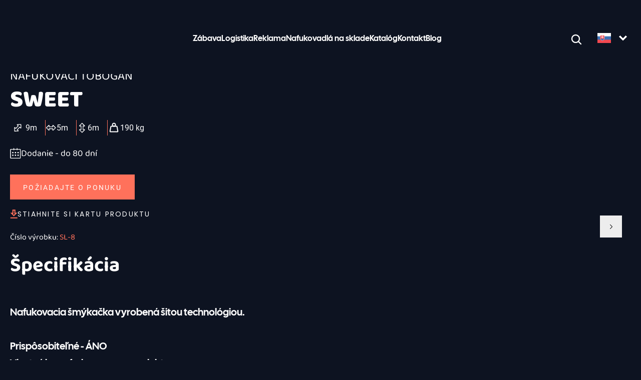

--- FILE ---
content_type: text/html; charset=UTF-8
request_url: https://inflaa.com/sk/product/inflatable-water-slide-sweet/
body_size: 40296
content:
<!doctype html>
<html lang="sk">

<head>
	
	<script>(function(w,d,s,l,i){w[l]=w[l]||[];w[l].push({'gtm.start':
	new Date().getTime(),event:'gtm.js'});var f=d.getElementsByTagName(s)[0],
	j=d.createElement(s),dl=l!='dataLayer'?'&l='+l:'';j.async=true;j.src=
	'https://www.googletagmanager.com/gtm.js?id='+i+dl;f.parentNode.insertBefore(j,f);
	})(window,document,'script','dataLayer','GTM-WDVDLLMC');</script>
	<!-- End Google Tag Manager -->
	 
	<meta charset="UTF-8">
	<meta name="viewport" content="width=device-width, initial-scale=1">
	<link rel="profile" href="https://gmpg.org/xfn/11">
	<script type="text/javascript" data-cookieconsent="ignore">
	window.dataLayer = window.dataLayer || [];

	function gtag() {
		dataLayer.push(arguments);
	}

	gtag("consent", "default", {
		ad_personalization: "denied",
		ad_storage: "denied",
		ad_user_data: "denied",
		analytics_storage: "denied",
		functionality_storage: "denied",
		personalization_storage: "denied",
		security_storage: "granted",
		wait_for_update: 500,
	});
	gtag("set", "ads_data_redaction", true);
	</script>
<script type="text/javascript"
		id="Cookiebot"
		src="https://consent.cookiebot.com/uc.js"
		data-implementation="wp"
		data-cbid="b0f6cbb3-0686-4413-ac4b-da949950f07a"
							data-blockingmode="auto"
	></script>
<meta name='robots' content='index, follow, max-image-preview:large, max-snippet:-1, max-video-preview:-1' />

	<!-- This site is optimized with the Yoast SEO plugin v22.6 - https://yoast.com/wordpress/plugins/seo/ -->
	<title>Nafukovacia vodná šmykľavka SWEET - inflaa.com</title>
	<link rel="canonical" href="https://inflaa.com/sk/product/inflatable-water-slide-sweet/" />
	<meta property="og:locale" content="sk" />
	<meta property="og:type" content="article" />
	<meta property="og:title" content="Nafukovacia vodná šmykľavka SWEET - inflaa.com" />
	<meta property="og:description" content="  Nafukovacia šmýkačka vyrobená šitou technológiou.   Možnosť prispôsobenia - ÁNO Vlastné logo, farby, zmeny produktu Možnosť vyhotovenia technológiou konštantného tlaku - NIE Nafukovací materiál - 0,55 mm PVC (630 g) Certifikát - norma EN14960 Záruka - 12 mesiacov Súčasťou balenia: Nafukovacie dúchadlo 1 x 2 kW Certifikát Súprava na opravu Prepravná taška [...]" />
	<meta property="og:url" content="https://inflaa.com/sk/product/inflatable-water-slide-sweet/" />
	<meta property="og:site_name" content="inflaa.com" />
	<meta property="article:modified_time" content="2024-06-13T09:09:10+00:00" />
	<meta property="og:image" content="https://inflaa.com/wp-content/uploads/2024/03/TN-153-e1711130606302-1024x684.png" />
	<meta property="og:image:width" content="1024" />
	<meta property="og:image:height" content="684" />
	<meta property="og:image:type" content="image/png" />
	<meta name="twitter:card" content="summary_large_image" />
	<meta name="twitter:label1" content="Estimated reading time" />
	<meta name="twitter:data1" content="1 minute" />
	<script type="application/ld+json" class="yoast-schema-graph">{"@context":"https:\/\/schema.org","@graph":[{"@type":"WebPage","@id":"https:\/\/inflaa.com\/product\/inflatable-water-slide-sweet\/","url":"https:\/\/inflaa.com\/product\/inflatable-water-slide-sweet\/","name":"Nafukovacia vodn\u00e1 \u0161myk\u013eavka SWEET - inflaa.com","isPartOf":{"@id":"https:\/\/inflaa.com\/#website"},"primaryImageOfPage":{"@id":"https:\/\/inflaa.com\/product\/inflatable-water-slide-sweet\/#primaryimage"},"image":{"@id":"https:\/\/inflaa.com\/product\/inflatable-water-slide-sweet\/#primaryimage"},"thumbnailUrl":"https:\/\/inflaa.com\/wp-content\/uploads\/2024\/03\/TN-153-e1711130606302.png?v=1722343217","datePublished":"2024-03-03T14:08:57+00:00","dateModified":"2024-06-13T09:09:10+00:00","breadcrumb":{"@id":"https:\/\/inflaa.com\/product\/inflatable-water-slide-sweet\/#breadcrumb"},"inLanguage":"en-GB","potentialAction":[{"@type":"ReadAction","target":["https:\/\/inflaa.com\/product\/inflatable-water-slide-sweet\/"]}]},{"@type":"ImageObject","inLanguage":"en-GB","@id":"https:\/\/inflaa.com\/product\/inflatable-water-slide-sweet\/#primaryimage","url":"https:\/\/inflaa.com\/wp-content\/uploads\/2024\/03\/TN-153-e1711130606302.png?v=1722343217","contentUrl":"https:\/\/inflaa.com\/wp-content\/uploads\/2024\/03\/TN-153-e1711130606302.png?v=1722343217","width":1915,"height":1280},{"@type":"BreadcrumbList","@id":"https:\/\/inflaa.com\/product\/inflatable-water-slide-sweet\/#breadcrumb","itemListElement":[{"@type":"ListItem","position":1,"name":"Domov","item":"https:\/\/inflaa.com\/"},{"@type":"ListItem","position":2,"name":"Obchod","item":"https:\/\/inflaa.com\/shop\/"},{"@type":"ListItem","position":3,"name":"NAFUKOVACIA \u0160MYK\u013dAVKA SWEET"}]},{"@type":"WebSite","@id":"https:\/\/inflaa.com\/#website","url":"https:\/\/inflaa.com\/","name":"inflaa.com","description":"","potentialAction":[{"@type":"SearchAction","target":{"@type":"EntryPoint","urlTemplate":"https:\/\/inflaa.com\/?s={search_term_string}"},"query-input":"required name=search_term_string"}],"inLanguage":"en-GB"}]}</script>
	<!-- / Yoast SEO plugin. -->


<link rel='dns-prefetch' href='//cdn.jsdelivr.net' />
<link rel="alternate" type="application/rss+xml" title="inflaa.com &raquo; Feed" href="https://inflaa.com/feed/" />
<link rel="alternate" type="application/rss+xml" title="inflaa.com &raquo; Comments Feed" href="https://inflaa.com/comments/feed/" />
<link rel="alternate" type="application/rss+xml" title="inflaa.com &raquo; INFLATABLE WATER SLIDE SWEET Comments Feed" href="https://inflaa.com/product/inflatable-water-slide-sweet/feed/" />
<link rel="alternate" title="oEmbed (JSON)" type="application/json+oembed" href="https://inflaa.com/wp-json/oembed/1.0/embed?url=https%3A%2F%2Finflaa.com%2Fproduct%2Finflatable-water-slide-sweet%2F" />
<link rel="alternate" title="oEmbed (XML)" type="text/xml+oembed" href="https://inflaa.com/wp-json/oembed/1.0/embed?url=https%3A%2F%2Finflaa.com%2Fproduct%2Finflatable-water-slide-sweet%2F&#038;format=xml" />
<style id='wp-img-auto-sizes-contain-inline-css'>
img:is([sizes=auto i],[sizes^="auto," i]){contain-intrinsic-size:3000px 1500px}
/*# sourceURL=wp-img-auto-sizes-contain-inline-css */
</style>
<link rel='stylesheet' id='font-awesome-css' href='https://inflaa.com/wp-content/plugins/woocommerce-ajax-filters/berocket/assets/css/font-awesome.min.css?ver=6.9' media='all' />
<link rel='stylesheet' id='berocket_aapf_widget-style-css' href='https://inflaa.com/wp-content/plugins/woocommerce-ajax-filters/assets/frontend/css/fullmain.min.css?ver=3.1.4.6' media='all' />
<style id='wp-emoji-styles-inline-css'>

	img.wp-smiley, img.emoji {
		display: inline !important;
		border: none !important;
		box-shadow: none !important;
		height: 1em !important;
		width: 1em !important;
		margin: 0 0.07em !important;
		vertical-align: -0.1em !important;
		background: none !important;
		padding: 0 !important;
	}
/*# sourceURL=wp-emoji-styles-inline-css */
</style>
<style id='wp-block-library-inline-css'>
:root{--wp-block-synced-color:#7a00df;--wp-block-synced-color--rgb:122,0,223;--wp-bound-block-color:var(--wp-block-synced-color);--wp-editor-canvas-background:#ddd;--wp-admin-theme-color:#007cba;--wp-admin-theme-color--rgb:0,124,186;--wp-admin-theme-color-darker-10:#006ba1;--wp-admin-theme-color-darker-10--rgb:0,107,160.5;--wp-admin-theme-color-darker-20:#005a87;--wp-admin-theme-color-darker-20--rgb:0,90,135;--wp-admin-border-width-focus:2px}@media (min-resolution:192dpi){:root{--wp-admin-border-width-focus:1.5px}}.wp-element-button{cursor:pointer}:root .has-very-light-gray-background-color{background-color:#eee}:root .has-very-dark-gray-background-color{background-color:#313131}:root .has-very-light-gray-color{color:#eee}:root .has-very-dark-gray-color{color:#313131}:root .has-vivid-green-cyan-to-vivid-cyan-blue-gradient-background{background:linear-gradient(135deg,#00d084,#0693e3)}:root .has-purple-crush-gradient-background{background:linear-gradient(135deg,#34e2e4,#4721fb 50%,#ab1dfe)}:root .has-hazy-dawn-gradient-background{background:linear-gradient(135deg,#faaca8,#dad0ec)}:root .has-subdued-olive-gradient-background{background:linear-gradient(135deg,#fafae1,#67a671)}:root .has-atomic-cream-gradient-background{background:linear-gradient(135deg,#fdd79a,#004a59)}:root .has-nightshade-gradient-background{background:linear-gradient(135deg,#330968,#31cdcf)}:root .has-midnight-gradient-background{background:linear-gradient(135deg,#020381,#2874fc)}:root{--wp--preset--font-size--normal:16px;--wp--preset--font-size--huge:42px}.has-regular-font-size{font-size:1em}.has-larger-font-size{font-size:2.625em}.has-normal-font-size{font-size:var(--wp--preset--font-size--normal)}.has-huge-font-size{font-size:var(--wp--preset--font-size--huge)}.has-text-align-center{text-align:center}.has-text-align-left{text-align:left}.has-text-align-right{text-align:right}.has-fit-text{white-space:nowrap!important}#end-resizable-editor-section{display:none}.aligncenter{clear:both}.items-justified-left{justify-content:flex-start}.items-justified-center{justify-content:center}.items-justified-right{justify-content:flex-end}.items-justified-space-between{justify-content:space-between}.screen-reader-text{border:0;clip-path:inset(50%);height:1px;margin:-1px;overflow:hidden;padding:0;position:absolute;width:1px;word-wrap:normal!important}.screen-reader-text:focus{background-color:#ddd;clip-path:none;color:#444;display:block;font-size:1em;height:auto;left:5px;line-height:normal;padding:15px 23px 14px;text-decoration:none;top:5px;width:auto;z-index:100000}html :where(.has-border-color){border-style:solid}html :where([style*=border-top-color]){border-top-style:solid}html :where([style*=border-right-color]){border-right-style:solid}html :where([style*=border-bottom-color]){border-bottom-style:solid}html :where([style*=border-left-color]){border-left-style:solid}html :where([style*=border-width]){border-style:solid}html :where([style*=border-top-width]){border-top-style:solid}html :where([style*=border-right-width]){border-right-style:solid}html :where([style*=border-bottom-width]){border-bottom-style:solid}html :where([style*=border-left-width]){border-left-style:solid}html :where(img[class*=wp-image-]){height:auto;max-width:100%}:where(figure){margin:0 0 1em}html :where(.is-position-sticky){--wp-admin--admin-bar--position-offset:var(--wp-admin--admin-bar--height,0px)}@media screen and (max-width:600px){html :where(.is-position-sticky){--wp-admin--admin-bar--position-offset:0px}}

/*# sourceURL=wp-block-library-inline-css */
</style><style id='wp-block-heading-inline-css'>
h1:where(.wp-block-heading).has-background,h2:where(.wp-block-heading).has-background,h3:where(.wp-block-heading).has-background,h4:where(.wp-block-heading).has-background,h5:where(.wp-block-heading).has-background,h6:where(.wp-block-heading).has-background{padding:1.25em 2.375em}h1.has-text-align-left[style*=writing-mode]:where([style*=vertical-lr]),h1.has-text-align-right[style*=writing-mode]:where([style*=vertical-rl]),h2.has-text-align-left[style*=writing-mode]:where([style*=vertical-lr]),h2.has-text-align-right[style*=writing-mode]:where([style*=vertical-rl]),h3.has-text-align-left[style*=writing-mode]:where([style*=vertical-lr]),h3.has-text-align-right[style*=writing-mode]:where([style*=vertical-rl]),h4.has-text-align-left[style*=writing-mode]:where([style*=vertical-lr]),h4.has-text-align-right[style*=writing-mode]:where([style*=vertical-rl]),h5.has-text-align-left[style*=writing-mode]:where([style*=vertical-lr]),h5.has-text-align-right[style*=writing-mode]:where([style*=vertical-rl]),h6.has-text-align-left[style*=writing-mode]:where([style*=vertical-lr]),h6.has-text-align-right[style*=writing-mode]:where([style*=vertical-rl]){rotate:180deg}
/*# sourceURL=https://inflaa.com/wp-includes/blocks/heading/style.min.css */
</style>
<style id='wp-block-paragraph-inline-css'>
.is-small-text{font-size:.875em}.is-regular-text{font-size:1em}.is-large-text{font-size:2.25em}.is-larger-text{font-size:3em}.has-drop-cap:not(:focus):first-letter{float:left;font-size:8.4em;font-style:normal;font-weight:100;line-height:.68;margin:.05em .1em 0 0;text-transform:uppercase}body.rtl .has-drop-cap:not(:focus):first-letter{float:none;margin-left:.1em}p.has-drop-cap.has-background{overflow:hidden}:root :where(p.has-background){padding:1.25em 2.375em}:where(p.has-text-color:not(.has-link-color)) a{color:inherit}p.has-text-align-left[style*="writing-mode:vertical-lr"],p.has-text-align-right[style*="writing-mode:vertical-rl"]{rotate:180deg}
/*# sourceURL=https://inflaa.com/wp-includes/blocks/paragraph/style.min.css */
</style>
<link rel='stylesheet' id='wc-blocks-style-css' href='https://inflaa.com/wp-content/plugins/woocommerce/assets/client/blocks/wc-blocks.css?ver=wc-8.8.6' media='all' />
<link rel='stylesheet' id='wc-blocks-packages-style-css' href='https://inflaa.com/wp-content/plugins/woocommerce/assets/client/blocks/packages-style.css?ver=wc-8.8.6' media='all' />
<link rel='stylesheet' id='wc-blocks-style-mini-cart-css' href='https://inflaa.com/wp-content/plugins/woocommerce/assets/client/blocks/mini-cart.css?ver=wc-8.8.6' media='all' />
<link rel='stylesheet' id='wc-blocks-style-mini-cart-contents-css' href='https://inflaa.com/wp-content/plugins/woocommerce/assets/client/blocks/mini-cart-contents.css?ver=wc-8.8.6' media='all' />
<style id='global-styles-inline-css'>
:root{--wp--preset--aspect-ratio--square: 1;--wp--preset--aspect-ratio--4-3: 4/3;--wp--preset--aspect-ratio--3-4: 3/4;--wp--preset--aspect-ratio--3-2: 3/2;--wp--preset--aspect-ratio--2-3: 2/3;--wp--preset--aspect-ratio--16-9: 16/9;--wp--preset--aspect-ratio--9-16: 9/16;--wp--preset--color--black: #000000;--wp--preset--color--cyan-bluish-gray: #abb8c3;--wp--preset--color--white: #ffffff;--wp--preset--color--pale-pink: #f78da7;--wp--preset--color--vivid-red: #cf2e2e;--wp--preset--color--luminous-vivid-orange: #ff6900;--wp--preset--color--luminous-vivid-amber: #fcb900;--wp--preset--color--light-green-cyan: #7bdcb5;--wp--preset--color--vivid-green-cyan: #00d084;--wp--preset--color--pale-cyan-blue: #8ed1fc;--wp--preset--color--vivid-cyan-blue: #0693e3;--wp--preset--color--vivid-purple: #9b51e0;--wp--preset--gradient--vivid-cyan-blue-to-vivid-purple: linear-gradient(135deg,rgb(6,147,227) 0%,rgb(155,81,224) 100%);--wp--preset--gradient--light-green-cyan-to-vivid-green-cyan: linear-gradient(135deg,rgb(122,220,180) 0%,rgb(0,208,130) 100%);--wp--preset--gradient--luminous-vivid-amber-to-luminous-vivid-orange: linear-gradient(135deg,rgb(252,185,0) 0%,rgb(255,105,0) 100%);--wp--preset--gradient--luminous-vivid-orange-to-vivid-red: linear-gradient(135deg,rgb(255,105,0) 0%,rgb(207,46,46) 100%);--wp--preset--gradient--very-light-gray-to-cyan-bluish-gray: linear-gradient(135deg,rgb(238,238,238) 0%,rgb(169,184,195) 100%);--wp--preset--gradient--cool-to-warm-spectrum: linear-gradient(135deg,rgb(74,234,220) 0%,rgb(151,120,209) 20%,rgb(207,42,186) 40%,rgb(238,44,130) 60%,rgb(251,105,98) 80%,rgb(254,248,76) 100%);--wp--preset--gradient--blush-light-purple: linear-gradient(135deg,rgb(255,206,236) 0%,rgb(152,150,240) 100%);--wp--preset--gradient--blush-bordeaux: linear-gradient(135deg,rgb(254,205,165) 0%,rgb(254,45,45) 50%,rgb(107,0,62) 100%);--wp--preset--gradient--luminous-dusk: linear-gradient(135deg,rgb(255,203,112) 0%,rgb(199,81,192) 50%,rgb(65,88,208) 100%);--wp--preset--gradient--pale-ocean: linear-gradient(135deg,rgb(255,245,203) 0%,rgb(182,227,212) 50%,rgb(51,167,181) 100%);--wp--preset--gradient--electric-grass: linear-gradient(135deg,rgb(202,248,128) 0%,rgb(113,206,126) 100%);--wp--preset--gradient--midnight: linear-gradient(135deg,rgb(2,3,129) 0%,rgb(40,116,252) 100%);--wp--preset--font-size--small: 13px;--wp--preset--font-size--medium: 20px;--wp--preset--font-size--large: 36px;--wp--preset--font-size--x-large: 42px;--wp--preset--spacing--20: 0.44rem;--wp--preset--spacing--30: 0.67rem;--wp--preset--spacing--40: 1rem;--wp--preset--spacing--50: 1.5rem;--wp--preset--spacing--60: 2.25rem;--wp--preset--spacing--70: 3.38rem;--wp--preset--spacing--80: 5.06rem;--wp--preset--shadow--natural: 6px 6px 9px rgba(0, 0, 0, 0.2);--wp--preset--shadow--deep: 12px 12px 50px rgba(0, 0, 0, 0.4);--wp--preset--shadow--sharp: 6px 6px 0px rgba(0, 0, 0, 0.2);--wp--preset--shadow--outlined: 6px 6px 0px -3px rgb(255, 255, 255), 6px 6px rgb(0, 0, 0);--wp--preset--shadow--crisp: 6px 6px 0px rgb(0, 0, 0);}:where(.is-layout-flex){gap: 0.5em;}:where(.is-layout-grid){gap: 0.5em;}body .is-layout-flex{display: flex;}.is-layout-flex{flex-wrap: wrap;align-items: center;}.is-layout-flex > :is(*, div){margin: 0;}body .is-layout-grid{display: grid;}.is-layout-grid > :is(*, div){margin: 0;}:where(.wp-block-columns.is-layout-flex){gap: 2em;}:where(.wp-block-columns.is-layout-grid){gap: 2em;}:where(.wp-block-post-template.is-layout-flex){gap: 1.25em;}:where(.wp-block-post-template.is-layout-grid){gap: 1.25em;}.has-black-color{color: var(--wp--preset--color--black) !important;}.has-cyan-bluish-gray-color{color: var(--wp--preset--color--cyan-bluish-gray) !important;}.has-white-color{color: var(--wp--preset--color--white) !important;}.has-pale-pink-color{color: var(--wp--preset--color--pale-pink) !important;}.has-vivid-red-color{color: var(--wp--preset--color--vivid-red) !important;}.has-luminous-vivid-orange-color{color: var(--wp--preset--color--luminous-vivid-orange) !important;}.has-luminous-vivid-amber-color{color: var(--wp--preset--color--luminous-vivid-amber) !important;}.has-light-green-cyan-color{color: var(--wp--preset--color--light-green-cyan) !important;}.has-vivid-green-cyan-color{color: var(--wp--preset--color--vivid-green-cyan) !important;}.has-pale-cyan-blue-color{color: var(--wp--preset--color--pale-cyan-blue) !important;}.has-vivid-cyan-blue-color{color: var(--wp--preset--color--vivid-cyan-blue) !important;}.has-vivid-purple-color{color: var(--wp--preset--color--vivid-purple) !important;}.has-black-background-color{background-color: var(--wp--preset--color--black) !important;}.has-cyan-bluish-gray-background-color{background-color: var(--wp--preset--color--cyan-bluish-gray) !important;}.has-white-background-color{background-color: var(--wp--preset--color--white) !important;}.has-pale-pink-background-color{background-color: var(--wp--preset--color--pale-pink) !important;}.has-vivid-red-background-color{background-color: var(--wp--preset--color--vivid-red) !important;}.has-luminous-vivid-orange-background-color{background-color: var(--wp--preset--color--luminous-vivid-orange) !important;}.has-luminous-vivid-amber-background-color{background-color: var(--wp--preset--color--luminous-vivid-amber) !important;}.has-light-green-cyan-background-color{background-color: var(--wp--preset--color--light-green-cyan) !important;}.has-vivid-green-cyan-background-color{background-color: var(--wp--preset--color--vivid-green-cyan) !important;}.has-pale-cyan-blue-background-color{background-color: var(--wp--preset--color--pale-cyan-blue) !important;}.has-vivid-cyan-blue-background-color{background-color: var(--wp--preset--color--vivid-cyan-blue) !important;}.has-vivid-purple-background-color{background-color: var(--wp--preset--color--vivid-purple) !important;}.has-black-border-color{border-color: var(--wp--preset--color--black) !important;}.has-cyan-bluish-gray-border-color{border-color: var(--wp--preset--color--cyan-bluish-gray) !important;}.has-white-border-color{border-color: var(--wp--preset--color--white) !important;}.has-pale-pink-border-color{border-color: var(--wp--preset--color--pale-pink) !important;}.has-vivid-red-border-color{border-color: var(--wp--preset--color--vivid-red) !important;}.has-luminous-vivid-orange-border-color{border-color: var(--wp--preset--color--luminous-vivid-orange) !important;}.has-luminous-vivid-amber-border-color{border-color: var(--wp--preset--color--luminous-vivid-amber) !important;}.has-light-green-cyan-border-color{border-color: var(--wp--preset--color--light-green-cyan) !important;}.has-vivid-green-cyan-border-color{border-color: var(--wp--preset--color--vivid-green-cyan) !important;}.has-pale-cyan-blue-border-color{border-color: var(--wp--preset--color--pale-cyan-blue) !important;}.has-vivid-cyan-blue-border-color{border-color: var(--wp--preset--color--vivid-cyan-blue) !important;}.has-vivid-purple-border-color{border-color: var(--wp--preset--color--vivid-purple) !important;}.has-vivid-cyan-blue-to-vivid-purple-gradient-background{background: var(--wp--preset--gradient--vivid-cyan-blue-to-vivid-purple) !important;}.has-light-green-cyan-to-vivid-green-cyan-gradient-background{background: var(--wp--preset--gradient--light-green-cyan-to-vivid-green-cyan) !important;}.has-luminous-vivid-amber-to-luminous-vivid-orange-gradient-background{background: var(--wp--preset--gradient--luminous-vivid-amber-to-luminous-vivid-orange) !important;}.has-luminous-vivid-orange-to-vivid-red-gradient-background{background: var(--wp--preset--gradient--luminous-vivid-orange-to-vivid-red) !important;}.has-very-light-gray-to-cyan-bluish-gray-gradient-background{background: var(--wp--preset--gradient--very-light-gray-to-cyan-bluish-gray) !important;}.has-cool-to-warm-spectrum-gradient-background{background: var(--wp--preset--gradient--cool-to-warm-spectrum) !important;}.has-blush-light-purple-gradient-background{background: var(--wp--preset--gradient--blush-light-purple) !important;}.has-blush-bordeaux-gradient-background{background: var(--wp--preset--gradient--blush-bordeaux) !important;}.has-luminous-dusk-gradient-background{background: var(--wp--preset--gradient--luminous-dusk) !important;}.has-pale-ocean-gradient-background{background: var(--wp--preset--gradient--pale-ocean) !important;}.has-electric-grass-gradient-background{background: var(--wp--preset--gradient--electric-grass) !important;}.has-midnight-gradient-background{background: var(--wp--preset--gradient--midnight) !important;}.has-small-font-size{font-size: var(--wp--preset--font-size--small) !important;}.has-medium-font-size{font-size: var(--wp--preset--font-size--medium) !important;}.has-large-font-size{font-size: var(--wp--preset--font-size--large) !important;}.has-x-large-font-size{font-size: var(--wp--preset--font-size--x-large) !important;}
/*# sourceURL=global-styles-inline-css */
</style>

<style id='classic-theme-styles-inline-css'>
/*! This file is auto-generated */
.wp-block-button__link{color:#fff;background-color:#32373c;border-radius:9999px;box-shadow:none;text-decoration:none;padding:calc(.667em + 2px) calc(1.333em + 2px);font-size:1.125em}.wp-block-file__button{background:#32373c;color:#fff;text-decoration:none}
/*# sourceURL=/wp-includes/css/classic-themes.min.css */
</style>
<link rel='stylesheet' id='contact-form-7-css' href='https://inflaa.com/wp-content/plugins/contact-form-7/includes/css/styles.css?ver=5.9.4' media='all' />
<link rel='stylesheet' id='photoswipe-css' href='https://inflaa.com/wp-content/plugins/woocommerce/assets/css/photoswipe/photoswipe.min.css?ver=8.8.6' media='all' />
<link rel='stylesheet' id='photoswipe-default-skin-css' href='https://inflaa.com/wp-content/plugins/woocommerce/assets/css/photoswipe/default-skin/default-skin.min.css?ver=8.8.6' media='all' />
<style id='woocommerce-inline-inline-css'>
.woocommerce form .form-row .required { visibility: visible; }
/*# sourceURL=woocommerce-inline-inline-css */
</style>
<link rel='stylesheet' id='weglot-css-css' href='https://inflaa.com/wp-content/plugins/weglot/dist/css/front-css.css?ver=4.2.6' media='' />
<link rel='stylesheet' id='new-flag-css-css' href='https://inflaa.com/wp-content/plugins/weglot/app/styles/new-flags.css?ver=4.2.6' media='all' />
<link rel='stylesheet' id='inflaa-theme-style-css' href='https://inflaa.com/wp-content/themes/inflaa-theme/style.css?ver=941014' media='all' />
<link rel='stylesheet' id='swiper-style-css' href='https://cdn.jsdelivr.net/npm/swiper@11/swiper-bundle.min.css?ver=6.9' media='all' />
<link rel='stylesheet' id='fancybox-style-css' href='https://inflaa.com/wp-content/themes/inflaa-theme/css/fancybox.css?ver=6.9' media='all' />
<script src="https://inflaa.com/wp-includes/js/jquery/jquery.min.js?ver=3.7.1" id="jquery-core-js"></script>
<script src="https://inflaa.com/wp-includes/js/jquery/jquery-migrate.min.js?ver=3.4.1" id="jquery-migrate-js"></script>
<script src="https://inflaa.com/wp-content/plugins/woocommerce/assets/js/jquery-blockui/jquery.blockUI.min.js?ver=2.7.0-wc.8.8.6" id="jquery-blockui-js" defer data-wp-strategy="defer"></script>
<script id="wc-add-to-cart-js-extra">
var wc_add_to_cart_params = {"ajax_url":"\/wp-admin\/admin-ajax.php","wc_ajax_url":"\/?wc-ajax=%%endpoint%%","i18n_view_cart":"Zobrazi\u0165 ko\u0161\u00edk","cart_url":"https:\/\/inflaa.com\/sk\/cart\/","is_cart":"","cart_redirect_after_add":"no"};
//# sourceURL=wc-add-to-cart-js-extra
</script>
<script src="https://inflaa.com/wp-content/plugins/woocommerce/assets/js/frontend/add-to-cart.min.js?ver=8.8.6" id="wc-add-to-cart-js" defer data-wp-strategy="defer"></script>
<script src="https://inflaa.com/wp-content/plugins/woocommerce/assets/js/zoom/jquery.zoom.min.js?ver=1.7.21-wc.8.8.6" id="zoom-js" defer data-wp-strategy="defer"></script>
<script src="https://inflaa.com/wp-content/plugins/woocommerce/assets/js/flexslider/jquery.flexslider.min.js?ver=2.7.2-wc.8.8.6" id="flexslider-js" defer data-wp-strategy="defer"></script>
<script src="https://inflaa.com/wp-content/plugins/woocommerce/assets/js/photoswipe/photoswipe.min.js?ver=4.1.1-wc.8.8.6" id="photoswipe-js" defer data-wp-strategy="defer"></script>
<script src="https://inflaa.com/wp-content/plugins/woocommerce/assets/js/photoswipe/photoswipe-ui-default.min.js?ver=4.1.1-wc.8.8.6" id="photoswipe-ui-default-js" defer data-wp-strategy="defer"></script>
<script id="wc-single-product-js-extra">
var wc_single_product_params = {"i18n_required_rating_text":"Please select a rating","review_rating_required":"yes","flexslider":{"rtl":false,"animation":"slide","smoothHeight":true,"directionNav":false,"controlNav":"thumbnails","slideshow":false,"animationSpeed":500,"animationLoop":false,"allowOneSlide":false},"zoom_enabled":"1","zoom_options":[],"photoswipe_enabled":"1","photoswipe_options":{"shareEl":false,"closeOnScroll":false,"history":false,"hideAnimationDuration":0,"showAnimationDuration":0},"flexslider_enabled":"1"};
//# sourceURL=wc-single-product-js-extra
</script>
<script src="https://inflaa.com/wp-content/plugins/woocommerce/assets/js/frontend/single-product.min.js?ver=8.8.6" id="wc-single-product-js" defer data-wp-strategy="defer"></script>
<script src="https://inflaa.com/wp-content/plugins/woocommerce/assets/js/js-cookie/js.cookie.min.js?ver=2.1.4-wc.8.8.6" id="js-cookie-js" defer data-wp-strategy="defer"></script>
<script id="woocommerce-js-extra">
var woocommerce_params = {"ajax_url":"/wp-admin/admin-ajax.php","wc_ajax_url":"/?wc-ajax=%%endpoint%%"};
//# sourceURL=woocommerce-js-extra
</script>
<script src="https://inflaa.com/wp-content/plugins/woocommerce/assets/js/frontend/woocommerce.min.js?ver=8.8.6" id="woocommerce-js" defer data-wp-strategy="defer"></script>
<script src="https://inflaa.com/wp-content/plugins/weglot/dist/front-js.js?ver=4.2.6" id="wp-weglot-js-js"></script>
<script src="https://cdn.jsdelivr.net/npm/gsap@3.12.2/dist/gsap.min.js?ver=3.12.2" id="gsap-script-js"></script>
<script src="https://cdn.jsdelivr.net/npm/gsap@3.12.2/dist/TextPlugin.min.js?ver=3.12.2" id="gsap-text-plugin-js"></script>
<script src="https://inflaa.com/wp-content/themes/inflaa-theme/js/fancybox/fancybox.umd.js?ver=6.9" id="fancybox-scripts-js"></script>
<link rel="https://api.w.org/" href="https://inflaa.com/wp-json/" /><link rel="alternate" title="JSON" type="application/json" href="https://inflaa.com/wp-json/wp/v2/product/1717" /><link rel="EditURI" type="application/rsd+xml" title="RSD" href="https://inflaa.com/xmlrpc.php?rsd" />
<meta name="generator" content="WordPress 6.9" />
<meta name="generator" content="WooCommerce 8.8.6" />
<link rel='shortlink' href='https://inflaa.com/?p=1717' />
<style></style>
		<script>
		(function(h,o,t,j,a,r){
			h.hj=h.hj||function(){(h.hj.q=h.hj.q||[]).push(arguments)};
			h._hjSettings={hjid:5225546,hjsv:5};
			a=o.getElementsByTagName('head')[0];
			r=o.createElement('script');r.async=1;
			r.src=t+h._hjSettings.hjid+j+h._hjSettings.hjsv;
			a.appendChild(r);
		})(window,document,'//static.hotjar.com/c/hotjar-','.js?sv=');
		</script>
		
<meta name="google" content="notranslate"></script>
<link rel="alternate" href="https://inflaa.com/product/inflatable-water-slide-sweet/" hreflang="en"/>
<link rel="alternate" href="https://inflaa.com/pl/produkt/nadmuchiwana-zjezdzalnia-wodna-sweet/" hreflang="pl"/>
<link rel="alternate" href="https://inflaa.com/hr/product/inflatable-water-slide-sweet/" hreflang="hr"/>
<link rel="alternate" href="https://inflaa.com/es/producto/tobogan-hinchable-dulce/" hreflang="es"/>
<link rel="alternate" href="https://inflaa.com/lt/product/inflatable-water-slide-sweet/" hreflang="lt"/>
<link rel="alternate" href="https://inflaa.com/de/produkt/aufblasbare-wasserrutsche-suss/" hreflang="de"/>
<link rel="alternate" href="https://inflaa.com/ro/product/inflatable-water-slide-sweet/" hreflang="ro"/>
<link rel="alternate" href="https://inflaa.com/sk/product/inflatable-water-slide-sweet/" hreflang="sk"/>
<link rel="alternate" href="https://inflaa.com/hu/product/inflatable-water-slide-sweet/" hreflang="hu"/>
<link rel="alternate" href="https://inflaa.com/it/prodotto/scivolo-gonfiabile-dolce/" hreflang="it"/>
<link rel="alternate" href="https://inflaa.com/el/product/inflatable-water-slide-sweet/" hreflang="el"/>
<script type="application/json" id="weglot-data">{"website":"https:\/\/inflaa.com\/","uid":"e4d8d59404","project_slug":"inflaa","language_from":"en","language_from_custom_flag":null,"language_from_custom_name":null,"excluded_paths":[],"excluded_blocks":[{"value":".menu__item--active","description":null}],"custom_settings":{"button_style":{"custom_css":"","is_dropdown":true,"with_flags":true,"full_name":true,"with_name":true,"flag_type":"rectangle_mat"},"translate_search":true,"wp_user_version":"4.2.6","translate_email":false,"translate_amp":false,"switchers":[{"style":{"with_name":false,"with_flags":true,"full_name":true,"is_dropdown":true,"invert_flags":true,"flag_type":"rectangle_mat","size_scale":1},"opts":{"open_hover":false,"close_outside_click":false,"is_responsive":false,"display_device":"mobile","pixel_cutoff":768},"location":{"target":"#header__lang","sibling":""}}]},"pending_translation_enabled":false,"curl_ssl_check_enabled":true,"custom_css":null,"languages":[{"language_to":"pl","custom_code":null,"custom_name":null,"custom_local_name":null,"provider":null,"enabled":true,"automatic_translation_enabled":true,"deleted_at":null,"connect_host_destination":null,"custom_flag":null},{"language_to":"hr","custom_code":null,"custom_name":null,"custom_local_name":null,"provider":null,"enabled":true,"automatic_translation_enabled":true,"deleted_at":null,"connect_host_destination":null,"custom_flag":null},{"language_to":"es","custom_code":null,"custom_name":null,"custom_local_name":null,"provider":null,"enabled":true,"automatic_translation_enabled":true,"deleted_at":null,"connect_host_destination":null,"custom_flag":null},{"language_to":"lt","custom_code":null,"custom_name":null,"custom_local_name":null,"provider":null,"enabled":true,"automatic_translation_enabled":true,"deleted_at":null,"connect_host_destination":null,"custom_flag":null},{"language_to":"de","custom_code":null,"custom_name":null,"custom_local_name":null,"provider":null,"enabled":true,"automatic_translation_enabled":true,"deleted_at":null,"connect_host_destination":null,"custom_flag":null},{"language_to":"ro","custom_code":null,"custom_name":null,"custom_local_name":null,"provider":null,"enabled":true,"automatic_translation_enabled":true,"deleted_at":null,"connect_host_destination":null,"custom_flag":null},{"language_to":"sk","custom_code":null,"custom_name":null,"custom_local_name":null,"provider":null,"enabled":true,"automatic_translation_enabled":true,"deleted_at":null,"connect_host_destination":null,"custom_flag":null},{"language_to":"hu","custom_code":null,"custom_name":null,"custom_local_name":null,"provider":null,"enabled":true,"automatic_translation_enabled":true,"deleted_at":null,"connect_host_destination":null,"custom_flag":null},{"language_to":"it","custom_code":null,"custom_name":null,"custom_local_name":null,"provider":null,"enabled":true,"automatic_translation_enabled":true,"deleted_at":null,"connect_host_destination":null,"custom_flag":null},{"language_to":"el","custom_code":null,"custom_name":null,"custom_local_name":null,"provider":null,"enabled":true,"automatic_translation_enabled":true,"deleted_at":null,"connect_host_destination":null,"custom_flag":null}],"organization_slug":"w-5ca5819f3f","api_domain":"cdn-api-weglot.com","current_language":"sk","switcher_links":{"en":"https:\/\/inflaa.com\/product\/inflatable-water-slide-sweet\/?wg-choose-original=true","pl":"https:\/\/inflaa.com\/pl\/produkt\/nadmuchiwana-zjezdzalnia-wodna-sweet\/?wg-choose-original=false","hr":"https:\/\/inflaa.com\/hr\/product\/inflatable-water-slide-sweet\/?wg-choose-original=false","es":"https:\/\/inflaa.com\/es\/producto\/tobogan-hinchable-dulce\/?wg-choose-original=false","lt":"https:\/\/inflaa.com\/lt\/product\/inflatable-water-slide-sweet\/?wg-choose-original=false","de":"https:\/\/inflaa.com\/de\/produkt\/aufblasbare-wasserrutsche-suss\/?wg-choose-original=false","ro":"https:\/\/inflaa.com\/ro\/product\/inflatable-water-slide-sweet\/?wg-choose-original=false","sk":"https:\/\/inflaa.com\/sk\/product\/inflatable-water-slide-sweet\/?wg-choose-original=false","hu":"https:\/\/inflaa.com\/hu\/product\/inflatable-water-slide-sweet\/?wg-choose-original=false","it":"https:\/\/inflaa.com\/it\/prodotto\/scivolo-gonfiabile-dolce\/?wg-choose-original=false","el":"https:\/\/inflaa.com\/el\/product\/inflatable-water-slide-sweet\/?wg-choose-original=false"},"original_path":"\/product\/inflatable-water-slide-sweet\/"}</script>		<script>
			document.documentElement.className = document.documentElement.className.replace('no-js', 'js');
		</script>
				<style>
			.no-js img.lazyload {
				display: none;
			}

			figure.wp-block-image img.lazyloading {
				min-width: 150px;
			}

						.lazyload, .lazyloading {
				opacity: 0;
			}

			.lazyloaded {
				opacity: 1;
				transition: opacity 400ms;
				transition-delay: 0ms;
			}

					</style>
			<noscript><style>.woocommerce-product-gallery{ opacity: 1 !important; }</style></noscript>
	<link rel="icon" href="https://inflaa.com/wp-content/uploads/2024/02/cropped-favicon-100x100.png" sizes="32x32" />
<link rel="icon" href="https://inflaa.com/wp-content/uploads/2024/02/cropped-favicon-300x300.png" sizes="192x192" />
<link rel="apple-touch-icon" href="https://inflaa.com/wp-content/uploads/2024/02/cropped-favicon-300x300.png" />
<meta name="msapplication-TileImage" content="https://inflaa.com/wp-content/uploads/2024/02/cropped-favicon-300x300.png" />
		<style id="wp-custom-css">
			span.wpcf7-form-control-wrap[data-name="asked-product"], span.wpcf7-form-control-wrap[data-name="asked-product-url"] {
    display: none!important;
}		</style>
		<script>
        var woocs_is_mobile = 0;
        var woocs_special_ajax_mode = 0;
        var woocs_drop_down_view = "style-1";
        var woocs_current_currency = {"name":"EUR","rate":0.23004999756813,"symbol":"&euro;","position":"right_space","is_etalon":0,"hide_cents":0,"hide_on_front":0,"rate_plus":"","decimals":2,"separators":"2","description":"","flag":"https:\/\/inflaa.com\/wp-content\/plugins\/woocommerce-currency-switcher\/img\/no_flag.png"};
        var woocs_default_currency = {"name":"PLN","rate":1,"symbol":"&#122;&#322;","position":"right_space","is_etalon":1,"hide_cents":0,"hide_on_front":0,"rate_plus":"","decimals":2,"separators":"2","description":"","flag":"https:\/\/inflaa.com\/wp-content\/plugins\/woocommerce-currency-switcher\/img\/no_flag.png"};
        var woocs_redraw_cart = 1;
        var woocs_array_of_get = '{}';
        
        woocs_array_no_cents = '["JPY","TWD"]';

        var woocs_ajaxurl = "https://inflaa.com/wp-admin/admin-ajax.php";
        var woocs_lang_loading = "loading";
        var woocs_shop_is_cached =0;
        </script>
	<!-- Google tag (gtag.js) -->
	<script async src="https://www.googletagmanager.com/gtag/js?id=G-QE4DNB3C8G"></script>
	<script>
	window.dataLayer = window.dataLayer || [];
	function gtag(){dataLayer.push(arguments);}
	gtag('js', new Date());

	gtag('config', 'G-QE4DNB3C8G');
	</script>
	
<link rel='stylesheet' id='woocommerce-currency-switcher-css' href='https://inflaa.com/wp-content/plugins/woocommerce-currency-switcher/css/front.css?ver=1.4.1.9' media='all' />
<link rel='stylesheet' id='woocs-style-1-css' href='https://inflaa.com/wp-content/plugins/woocommerce-currency-switcher/views/shortcodes/styles/style-1/styles.css?ver=1.4.1.9' media='all' />
</head>

<body class="wp-singular product-template-default single single-product postid-1717 wp-theme-inflaa-theme theme-inflaa-theme woocommerce woocommerce-page woocommerce-no-js woocommerce-active currency-eur">
	
	<noscript><iframe src="https://www.googletagmanager.com/ns.html?id=GTM-WDVDLLMC"
	height="0" width="0" style="display:none;visibility:hidden"></iframe></noscript>
	<!-- End Google Tag Manager (noscript) -->

	
	<div class="header__search header__search-header">
		<form  role="search" method="get" class="header__search-form" action="https://inflaa.com/sk/shop/" >
		<input class="header__search-input" placeholder="Vyhľadávanie" type="text" value="" name="s" id="s" />
		<button type="submit" class="header__search-submit" value="Vyhľadávanie" />
			<svg width="27" height="25" viewbox="0 0 27 25" fill="none" xmlns="http://www.w3.org/2000/svg">
				<g id="majesticons:search-line">
					<path id="Vector" d="M22.4488 20.5698L17.9195 16.5198M17.9195 16.5198C18.6465 15.8698 19.2231 15.0981 19.6166 14.2487C20.01 13.3994 20.2125 12.4891 20.2125 11.5698C20.2125 10.6505 20.01 9.74022 19.6166 8.89089C19.2231 8.04157 18.6465 7.26986 17.9195 6.61981C17.1925 5.96977 16.3295 5.45413 15.3796 5.10233C14.4298 4.75053 13.4118 4.56946 12.3837 4.56946C11.3556 4.56946 10.3375 4.75053 9.3877 5.10233C8.43787 5.45413 7.57482 5.96977 6.84785 6.61982C5.37966 7.93264 4.55484 9.7132 4.55484 11.5698C4.55484 13.4264 5.37966 15.207 6.84785 16.5198C8.31604 17.8326 10.3073 18.5702 12.3837 18.5702C14.46 18.5702 16.4513 17.8326 17.9195 16.5198Z" stroke="white" stroke-width="2" stroke-linecap="round" stroke-linejoin="round"/>
				</g>
			</svg>
		</button>
	  	<input type="hidden" name="post_type" value="product" />
	</form>	</div>

	<header id="header" class="header">
		<div class="header__container">
			<div class="header__logo"><a href="https://inflaa.com/sk/"><img width="248" height="39" data-src="https://inflaa.com/wp-content/uploads/2024/05/inflaa-logo.svg" src="[data-uri]" class="lazyload" style="--smush-placeholder-width: 248px; --smush-placeholder-aspect-ratio: 248/39;" /><noscript><img width="248" height="39" src="https://inflaa.com/wp-content/uploads/2024/05/inflaa-logo.svg" /></noscript></a></div>

			<nav class="header__menu-categories">
				<ul id="menu-kategorie" class="header__menu-categories-list"><li class="menu__item--parent play"><a href="https://inflaa.com/sk/product-category/play/">Zábava</a></li>
<li class="logistics"><a href="https://inflaa.com/sk/product-category/logistics/">Logistika</a></li>
<li class="advertising"><a href="https://inflaa.com/sk/product-category/advertising/">Reklama</a></li>
<li class="inflatables-in-stock"><a href="https://inflaa.com/sk/product-category/inflatables-in-stock/">Nafukovadlá na sklade</a></li>
<li class="catalog"><a target="_blank" href="https://inflaa.com/wp-content/uploads/2024/04/inflaa-catalog-2024.pdf">Katalóg</a></li>
<li class="contact"><a href="https://inflaa.com/sk/contact/">Kontakt</a></li>
<li class="blog"><a href="https://inflaa.com/sk/blog/">Blog</a></li>
</ul>			</nav>

			<button class="header__search-init header__search-init-header">
				<svg xmlns="http://www.w3.org/2000/svg" viewbox="0 0 256 256" width="24" height="24" style="color: #ffffff;">
					<path d="M232.49,215.51,185,168a92.12,92.12,0,1,0-17,17l47.53,47.54a12,12,0,0,0,17-17ZM44,112a68,68,0,1,1,68,68A68.07,68.07,0,0,1,44,112Z" fill="#ffffff">
				</svg>
			</button>

							<div class="cart">
					<div data-block-name="woocommerce/mini-cart" data-has-hidden-price="false" data-price-color="{&quot;name&quot;:&quot;White&quot;,&quot;slug&quot;:&quot;white&quot;,&quot;color&quot;:&quot;#ffffff&quot;,&quot;class&quot;:&quot;has-white-price-color&quot;}" class="wc-block-mini-cart wp-block-woocommerce-mini-cart" style="">
			<button class="wc-block-mini-cart__button"><span class="wc-block-mini-cart__amount" style="color:#ffffff "></span>
		<span class="wc-block-mini-cart__quantity-badge">
			<svg class="wc-block-mini-cart__icon" width="32" height="32" viewbox="0 0 32 32" fill="currentColor" xmlns="http://www.w3.org/2000/svg">
					<circle cx="12.6667" cy="24.6667" r="2" fill="currentColor"/>
					<circle cx="23.3333" cy="24.6667" r="2" fill="currentColor"/>
					<path fill-rule="evenodd" clip-rule="evenodd" d="M9.28491 10.0356C9.47481 9.80216 9.75971 9.66667 10.0606 9.66667H25.3333C25.6232 9.66667 25.8989 9.79247 26.0888 10.0115C26.2787 10.2305 26.3643 10.5211 26.3233 10.8081L24.99 20.1414C24.9196 20.6341 24.4977 21 24 21H12C11.5261 21 11.1173 20.6674 11.0209 20.2034L9.08153 10.8701C9.02031 10.5755 9.09501 10.269 9.28491 10.0356ZM11.2898 11.6667L12.8136 19H23.1327L24.1803 11.6667H11.2898Z" fill="currentColor"/>
					<path fill-rule="evenodd" clip-rule="evenodd" d="M5.66669 6.66667C5.66669 6.11438 6.1144 5.66667 6.66669 5.66667H9.33335C9.81664 5.66667 10.2308 6.01229 10.3172 6.48778L11.0445 10.4878C11.1433 11.0312 10.7829 11.5517 10.2395 11.6505C9.69614 11.7493 9.17555 11.3889 9.07676 10.8456L8.49878 7.66667H6.66669C6.1144 7.66667 5.66669 7.21895 5.66669 6.66667Z" fill="currentColor"/>
				</svg>
			<span class="wc-block-mini-cart__badge" style="background:"></span>
		</span></button>
			<div class="is-loading wc-block-components-drawer__screen-overlay wc-block-components-drawer__screen-overlay--is-hidden" aria-hidden="true">
				<div class="wc-block-mini-cart__drawer wc-block-components-drawer">
					<div class="wc-block-components-drawer__content">
						<div class="wc-block-mini-cart__template-part"><div data-block-name="woocommerce/mini-cart-contents" class="wp-block-woocommerce-mini-cart-contents">
	<div data-block-name="woocommerce/filled-mini-cart-contents-block" class="wp-block-woocommerce-filled-mini-cart-contents-block">
		<div data-block-name="woocommerce/mini-cart-title-block" class="wp-block-woocommerce-mini-cart-title-block">
			<div data-block-name="woocommerce/mini-cart-title-label-block" class="wp-block-woocommerce-mini-cart-title-label-block">
			</div>

			<div data-block-name="woocommerce/mini-cart-title-items-counter-block" class="wp-block-woocommerce-mini-cart-title-items-counter-block">
			</div>
		</div>
		<div data-block-name="woocommerce/mini-cart-items-block" class="wp-block-woocommerce-mini-cart-items-block">
			<div data-block-name="woocommerce/mini-cart-products-table-block" class="wp-block-woocommerce-mini-cart-products-table-block">
			</div>
		</div>
		<div data-block-name="woocommerce/mini-cart-footer-block" class="wp-block-woocommerce-mini-cart-footer-block">
			<div data-block-name="woocommerce/mini-cart-cart-button-block" class="wp-block-woocommerce-mini-cart-cart-button-block"></div>
			<div data-block-name="woocommerce/mini-cart-checkout-button-block" class="wp-block-woocommerce-mini-cart-checkout-button-block"></div>
		</div>
	</div>

	<div data-block-name="woocommerce/empty-mini-cart-contents-block" class="wp-block-woocommerce-empty-mini-cart-contents-block">
		<p class="has-text-align-center"><strong>Váš košík je momentálne prázdny!</strong></p>

		<div data-block-name="woocommerce/mini-cart-shopping-button-block" class="wp-block-woocommerce-mini-cart-shopping-button-block"></div>
	</div>
</div>
</div>
					</div>
				</div>
			</div>
		</div>


<div class="widget widget-woocommerce-currency-switcher">
    

    

<div class="woocs-style-1-dropdown" style="width: auto;">

    
    <div class="woocs-style-1-select">
        <span>EUR</span>
        <i class="fa2 fa-chevron-left2"><img data-src="https://inflaa.com/wp-content/plugins/woocommerce-currency-switcher/img/arrow-right.png" width="16" alt="" src="[data-uri]" class="lazyload" /><noscript><img src="https://inflaa.com/wp-content/plugins/woocommerce-currency-switcher/img/arrow-right.png" width="16" alt="" /></noscript></i>
    </div>
    <ul class="woocs-style-1-dropdown-menu">
                                            <li data-currency="PLN" data-flag="https://inflaa.com/wp-content/plugins/woocommerce-currency-switcher/img/no_flag.png" style="">PLN</li>
                </ul>

    <div class="woocs_display_none">FOX v.1.4.1.9</div>
</div>
</div>

				</div>
			
			<div id="header__lang" class="header__lang"><!--Weglot 4.2.6--><aside data-wg-notranslate="" class="country-selector weglot-dropdown weglot-custom-switcher wg-0" tabindex="0" aria-expanded="false" aria-label="Language selected: Slovak"><input id="wg1768620772696b02e404315336" class="weglot_choice" type="checkbox" name="menu"/><label data-l="sk" tabindex="-1" for="wg1768620772696b02e404315336" class="wgcurrent wg-li weglot-lang weglot-language weglot-flags flag-0 sk" data-code-language="sk" data-name-language=""><span class="wglanguage-name"></span></label><ul role="none"><li data-l="en" class="wg-li weglot-lang weglot-language weglot-flags flag-0 en" data-code-language="en" role="option"><a title="Language switcher : English" class="weglot-language-en" role="option" data-wg-notranslate="" href="https://inflaa.com/product/inflatable-water-slide-sweet/?wg-choose-original=true"></a></li><li data-l="pl" class="wg-li weglot-lang weglot-language weglot-flags flag-0 pl" data-code-language="pl" role="option"><a title="Language switcher : Polish" class="weglot-language-pl" role="option" data-wg-notranslate="" href="https://inflaa.com/pl/produkt/nadmuchiwana-zjezdzalnia-wodna-sweet/?wg-choose-original=false"></a></li><li data-l="hr" class="wg-li weglot-lang weglot-language weglot-flags flag-0 hr" data-code-language="hr" role="option"><a title="Language switcher : Croatian" class="weglot-language-hr" role="option" data-wg-notranslate="" href="https://inflaa.com/hr/product/inflatable-water-slide-sweet/?wg-choose-original=false"></a></li><li data-l="es" class="wg-li weglot-lang weglot-language weglot-flags flag-0 es" data-code-language="es" role="option"><a title="Language switcher : Spanish" class="weglot-language-es" role="option" data-wg-notranslate="" href="https://inflaa.com/es/producto/tobogan-hinchable-dulce/?wg-choose-original=false"></a></li><li data-l="lt" class="wg-li weglot-lang weglot-language weglot-flags flag-0 lt" data-code-language="lt" role="option"><a title="Language switcher : Lithuanian" class="weglot-language-lt" role="option" data-wg-notranslate="" href="https://inflaa.com/lt/product/inflatable-water-slide-sweet/?wg-choose-original=false"></a></li><li data-l="de" class="wg-li weglot-lang weglot-language weglot-flags flag-0 de" data-code-language="de" role="option"><a title="Language switcher : German" class="weglot-language-de" role="option" data-wg-notranslate="" href="https://inflaa.com/de/produkt/aufblasbare-wasserrutsche-suss/?wg-choose-original=false"></a></li><li data-l="ro" class="wg-li weglot-lang weglot-language weglot-flags flag-0 ro" data-code-language="ro" role="option"><a title="Language switcher : Romanian" class="weglot-language-ro" role="option" data-wg-notranslate="" href="https://inflaa.com/ro/product/inflatable-water-slide-sweet/?wg-choose-original=false"></a></li><li data-l="hu" class="wg-li weglot-lang weglot-language weglot-flags flag-0 hu" data-code-language="hu" role="option"><a title="Language switcher : Hungarian" class="weglot-language-hu" role="option" data-wg-notranslate="" href="https://inflaa.com/hu/product/inflatable-water-slide-sweet/?wg-choose-original=false"></a></li><li data-l="it" class="wg-li weglot-lang weglot-language weglot-flags flag-0 it" data-code-language="it" role="option"><a title="Language switcher : Italian" class="weglot-language-it" role="option" data-wg-notranslate="" href="https://inflaa.com/it/prodotto/scivolo-gonfiabile-dolce/?wg-choose-original=false"></a></li><li data-l="el" class="wg-li weglot-lang weglot-language weglot-flags flag-0 el" data-code-language="el" role="option"><a title="Language switcher : Greek" class="weglot-language-el" role="option" data-wg-notranslate="" href="https://inflaa.com/el/product/inflatable-water-slide-sweet/?wg-choose-original=false"></a></li></ul></aside></div>

			<button class="header__nav-rwd">
				<div class="line1"></div>
				<div class="line2"></div>
				<div class="line3"></div>
			</button>

		</div>


		<div class="header__nav-overlay" >

			<button class="header__close" aria-label="close menu">[ CLOSE ]</button>
			<button id="searchInit" class="header__search-init">
				<svg xmlns="http://www.w3.org/2000/svg" viewbox="0 0 256 256" width="24" height="24" style="color: #ffffff;">
					<path d="M232.49,215.51,185,168a92.12,92.12,0,1,0-17,17l47.53,47.54a12,12,0,0,0,17-17ZM44,112a68,68,0,1,1,68,68A68.07,68.07,0,0,1,44,112Z" fill="#ffffff">
				</svg>
			</button>

			<div class="header__nav-wrapper">

				<nav class="header__nav">
					<ul id="menu-menu-glowne-eng" class="header__menu"><li class="menu__item--parent play"><a href="https://inflaa.com/sk/product-category/play/"><span class="link-title">Zábava</span><span class="link-hover">
				<span class="link-hover-title">Zábava</span>
				<span class="link-hover-desc swiper">
					<div class="swiper-wrapper"><div class="swiper-slide">[zobraziť hru]</div><div class="swiper-slide">[zobraziť hru]</div><div class="swiper-slide">[zobraziť hru]</div><div class="swiper-slide">[zobraziť hru]</div><div class="swiper-slide">[zobraziť hru]</div><div class="swiper-slide">[zobraziť hru]</div><div class="swiper-slide">[zobraziť hru]</div><div class="swiper-slide">[zobraziť hru]</div><div class="swiper-slide">[zobraziť hru]</div><div class="swiper-slide">[zobraziť hru]</div><div class="swiper-slide">[zobraziť hru]</div><div class="swiper-slide">[zobraziť hru]</div><div class="swiper-slide">[zobraziť hru]</div><div class="swiper-slide">[zobraziť hru]</div><div class="swiper-slide">[zobraziť hru]</div><div class="swiper-slide">[zobraziť hru]</div><div class="swiper-slide">[zobraziť hru]</div><div class="swiper-slide">[zobraziť hru]</div><div class="swiper-slide">[zobraziť hru]</div><div class="swiper-slide">[zobraziť hru]</div>
					</div>
				</span>
			</span></a></li>
<li class="logistics"><a href="https://inflaa.com/sk/product-category/logistics/"><span class="link-title">Logistika</span><span class="link-hover">
				<span class="link-hover-title">Logistika</span>
				<span class="link-hover-desc swiper">
					<div class="swiper-wrapper"><div class="swiper-slide">[zobraziť logistiku]</div><div class="swiper-slide">[zobraziť logistiku]</div><div class="swiper-slide">[zobraziť logistiku]</div><div class="swiper-slide">[zobraziť logistiku]</div><div class="swiper-slide">[zobraziť logistiku]</div><div class="swiper-slide">[zobraziť logistiku]</div><div class="swiper-slide">[zobraziť logistiku]</div><div class="swiper-slide">[zobraziť logistiku]</div><div class="swiper-slide">[zobraziť logistiku]</div><div class="swiper-slide">[zobraziť logistiku]</div><div class="swiper-slide">[zobraziť logistiku]</div><div class="swiper-slide">[zobraziť logistiku]</div><div class="swiper-slide">[zobraziť logistiku]</div><div class="swiper-slide">[zobraziť logistiku]</div><div class="swiper-slide">[zobraziť logistiku]</div><div class="swiper-slide">[zobraziť logistiku]</div><div class="swiper-slide">[zobraziť logistiku]</div><div class="swiper-slide">[zobraziť logistiku]</div><div class="swiper-slide">[zobraziť logistiku]</div><div class="swiper-slide">[zobraziť logistiku]</div>
					</div>
				</span>
			</span></a></li>
<li class="advertising"><a href="https://inflaa.com/sk/product-category/advertising/"><span class="link-title">Reklama</span><span class="link-hover">
				<span class="link-hover-title">Reklama</span>
				<span class="link-hover-desc swiper">
					<div class="swiper-wrapper"><div class="swiper-slide">[zobraziť reklamu]</div><div class="swiper-slide">[zobraziť reklamu]</div><div class="swiper-slide">[zobraziť reklamu]</div><div class="swiper-slide">[zobraziť reklamu]</div><div class="swiper-slide">[zobraziť reklamu]</div><div class="swiper-slide">[zobraziť reklamu]</div><div class="swiper-slide">[zobraziť reklamu]</div><div class="swiper-slide">[zobraziť reklamu]</div><div class="swiper-slide">[zobraziť reklamu]</div><div class="swiper-slide">[zobraziť reklamu]</div><div class="swiper-slide">[zobraziť reklamu]</div><div class="swiper-slide">[zobraziť reklamu]</div><div class="swiper-slide">[zobraziť reklamu]</div><div class="swiper-slide">[zobraziť reklamu]</div><div class="swiper-slide">[zobraziť reklamu]</div><div class="swiper-slide">[zobraziť reklamu]</div><div class="swiper-slide">[zobraziť reklamu]</div><div class="swiper-slide">[zobraziť reklamu]</div><div class="swiper-slide">[zobraziť reklamu]</div><div class="swiper-slide">[zobraziť reklamu]</div>
					</div>
				</span>
			</span></a></li>
<li class="inflatables-in-stock"><a href="https://inflaa.com/sk/product-category/inflatables-in-stock/"><span class="link-title">Nafukovadlá na sklade</span><span class="link-hover">
				<span class="link-hover-title">Nafukovadlá na sklade</span>
				<span class="link-hover-desc swiper">
					<div class="swiper-wrapper"><div class="swiper-slide">[zobraziť nafukovacie predmety]</div><div class="swiper-slide">[zobraziť nafukovacie predmety]</div><div class="swiper-slide">[zobraziť nafukovacie predmety]</div><div class="swiper-slide">[zobraziť nafukovacie predmety]</div><div class="swiper-slide">[zobraziť nafukovacie predmety]</div><div class="swiper-slide">[zobraziť nafukovacie predmety]</div><div class="swiper-slide">[zobraziť nafukovacie predmety]</div><div class="swiper-slide">[zobraziť nafukovacie predmety]</div><div class="swiper-slide">[zobraziť nafukovacie predmety]</div><div class="swiper-slide">[zobraziť nafukovacie predmety]</div><div class="swiper-slide">[zobraziť nafukovacie predmety]</div><div class="swiper-slide">[zobraziť nafukovacie predmety]</div><div class="swiper-slide">[zobraziť nafukovacie predmety]</div><div class="swiper-slide">[zobraziť nafukovacie predmety]</div><div class="swiper-slide">[zobraziť nafukovacie predmety]</div><div class="swiper-slide">[zobraziť nafukovacie predmety]</div><div class="swiper-slide">[zobraziť nafukovacie predmety]</div><div class="swiper-slide">[zobraziť nafukovacie predmety]</div><div class="swiper-slide">[zobraziť nafukovacie predmety]</div><div class="swiper-slide">[zobraziť nafukovacie predmety]</div>
					</div>
				</span>
			</span></a></li>
<li class="catalog"><a target="_blank" href="https://inflaa.com/wp-content/uploads/2024/04/inflaa-catalog-2024.pdf"><span class="link-title">Katalóg</span><span class="link-hover">
				<span class="link-hover-title">Katalóg</span>
				<span class="link-hover-desc swiper">
					<div class="swiper-wrapper"><div class="swiper-slide">[zobraziť katalóg]</div><div class="swiper-slide">[zobraziť katalóg]</div><div class="swiper-slide">[zobraziť katalóg]</div><div class="swiper-slide">[zobraziť katalóg]</div><div class="swiper-slide">[zobraziť katalóg]</div><div class="swiper-slide">[zobraziť katalóg]</div><div class="swiper-slide">[zobraziť katalóg]</div><div class="swiper-slide">[zobraziť katalóg]</div><div class="swiper-slide">[zobraziť katalóg]</div><div class="swiper-slide">[zobraziť katalóg]</div><div class="swiper-slide">[zobraziť katalóg]</div><div class="swiper-slide">[zobraziť katalóg]</div><div class="swiper-slide">[zobraziť katalóg]</div><div class="swiper-slide">[zobraziť katalóg]</div><div class="swiper-slide">[zobraziť katalóg]</div><div class="swiper-slide">[zobraziť katalóg]</div><div class="swiper-slide">[zobraziť katalóg]</div><div class="swiper-slide">[zobraziť katalóg]</div><div class="swiper-slide">[zobraziť katalóg]</div><div class="swiper-slide">[zobraziť katalóg]</div>
					</div>
				</span>
			</span></a></li>
<li class="contact"><a href="https://inflaa.com/sk/contact/"><span class="link-title">Kontakt</span><span class="link-hover">
				<span class="link-hover-title">Kontakt</span>
				<span class="link-hover-desc swiper">
					<div class="swiper-wrapper"><div class="swiper-slide">[zobraziť kontakt]</div><div class="swiper-slide">[zobraziť kontakt]</div><div class="swiper-slide">[zobraziť kontakt]</div><div class="swiper-slide">[zobraziť kontakt]</div><div class="swiper-slide">[zobraziť kontakt]</div><div class="swiper-slide">[zobraziť kontakt]</div><div class="swiper-slide">[zobraziť kontakt]</div><div class="swiper-slide">[zobraziť kontakt]</div><div class="swiper-slide">[zobraziť kontakt]</div><div class="swiper-slide">[zobraziť kontakt]</div><div class="swiper-slide">[zobraziť kontakt]</div><div class="swiper-slide">[zobraziť kontakt]</div><div class="swiper-slide">[zobraziť kontakt]</div><div class="swiper-slide">[zobraziť kontakt]</div><div class="swiper-slide">[zobraziť kontakt]</div><div class="swiper-slide">[zobraziť kontakt]</div><div class="swiper-slide">[zobraziť kontakt]</div><div class="swiper-slide">[zobraziť kontakt]</div><div class="swiper-slide">[zobraziť kontakt]</div><div class="swiper-slide">[zobraziť kontakt]</div>
					</div>
				</span>
			</span></a></li>
</ul>				</nav>
				<div class="header__search">
					<form  role="search" method="get" class="header__search-form" action="https://inflaa.com/sk/shop/" >
		<input class="header__search-input" placeholder="Vyhľadávanie" type="text" value="" name="s" id="s" />
		<button type="submit" class="header__search-submit" value="Vyhľadávanie" />
			<svg width="27" height="25" viewbox="0 0 27 25" fill="none" xmlns="http://www.w3.org/2000/svg">
				<g id="majesticons:search-line">
					<path id="Vector" d="M22.4488 20.5698L17.9195 16.5198M17.9195 16.5198C18.6465 15.8698 19.2231 15.0981 19.6166 14.2487C20.01 13.3994 20.2125 12.4891 20.2125 11.5698C20.2125 10.6505 20.01 9.74022 19.6166 8.89089C19.2231 8.04157 18.6465 7.26986 17.9195 6.61981C17.1925 5.96977 16.3295 5.45413 15.3796 5.10233C14.4298 4.75053 13.4118 4.56946 12.3837 4.56946C11.3556 4.56946 10.3375 4.75053 9.3877 5.10233C8.43787 5.45413 7.57482 5.96977 6.84785 6.61982C5.37966 7.93264 4.55484 9.7132 4.55484 11.5698C4.55484 13.4264 5.37966 15.207 6.84785 16.5198C8.31604 17.8326 10.3073 18.5702 12.3837 18.5702C14.46 18.5702 16.4513 17.8326 17.9195 16.5198Z" stroke="white" stroke-width="2" stroke-linecap="round" stroke-linejoin="round"/>
				</g>
			</svg>
		</button>
	  	<input type="hidden" name="post_type" value="product" />
	</form>				</div>

				<div class="social-media">
												<div class="social-media__items">
																		<a class="social-media__item" href="https://www.facebook.com/share/C9yTv49nb7hRPa1Y/?mibextid=LQQJ4d" target="_blank">
											FACEBOOK											<svg xmlns="http://www.w3.org/2000/svg" viewbox="0 0 256 256" focusable="false" color="#ffffff" style="user-select: none; width: 100%; height: 100%; display: inline-block; fill: #ffffff; color: #ffffff; flex-shrink: 0;">
												<g color="#ffffff" weight="bold">
													<path d="M204,64V168a12,12,0,0,1-24,0V93L72.49,200.49a12,12,0,0,1-17-17L163,76H88a12,12,0,0,1,0-24H192A12,12,0,0,1,204,64Z"></path>
												</g>
											</svg>
										</a>
																			<a class="social-media__item" href="https://www.youtube.com/@inflaa_com" target="_blank">
											YOUTUBE											<svg xmlns="http://www.w3.org/2000/svg" viewbox="0 0 256 256" focusable="false" color="#ffffff" style="user-select: none; width: 100%; height: 100%; display: inline-block; fill: #ffffff; color: #ffffff; flex-shrink: 0;">
												<g color="#ffffff" weight="bold">
													<path d="M204,64V168a12,12,0,0,1-24,0V93L72.49,200.49a12,12,0,0,1-17-17L163,76H88a12,12,0,0,1,0-24H192A12,12,0,0,1,204,64Z"></path>
												</g>
											</svg>
										</a>
																			<a class="social-media__item" href="https://www.instagram.com/inflaa.com_official?igsh=YWk4cWF2d2FkOWRp&utm_source=qr" target="_blank">
											INSTAGRAM											<svg xmlns="http://www.w3.org/2000/svg" viewbox="0 0 256 256" focusable="false" color="#ffffff" style="user-select: none; width: 100%; height: 100%; display: inline-block; fill: #ffffff; color: #ffffff; flex-shrink: 0;">
												<g color="#ffffff" weight="bold">
													<path d="M204,64V168a12,12,0,0,1-24,0V93L72.49,200.49a12,12,0,0,1-17-17L163,76H88a12,12,0,0,1,0-24H192A12,12,0,0,1,204,64Z"></path>
												</g>
											</svg>
										</a>
																</div>
										</div>

				
			</div>

		</div>
	</header>

	<div id="page" class="site test">
		<main class="container container--product">
		

					<div class="woocommerce-notices-wrapper"></div><div id="product-1717" class="product type-product post-1717 status-publish first instock product_cat-bouncers-and-funcities product_cat-inflatables-for-toddlers product_cat-play product_cat-slides has-post-thumbnail taxable shipping-taxable product-type-simple">
	<div class="product__content">
		<a class="product__back" href="#" onclick="window.history.back(); return false;">&LT; SPÄŤ</a>
		


		<div class="product__summary">
			<h1 class="product_title entry-title"><span>NAFUKOVACÍ TOBOGÁN </span><span>SWEET</span></h1>

<div class="woocommerce-product-attributes shop_attributes">
			<div class="woocommerce-product-attributes-item woocommerce-product-attributes-item--attribute_pa_length">
			<svg xmlns="http://www.w3.org/2000/svg" width="31" height="31" viewbox="0 0 31 31" fill="none">
					<g clip-path="url(#clip0_328_311)">
						<path d="M8.60027 23.0099L8.29166 15.1136L9.35422 13.9646L11.5223 15.9696L15.5324 11.6334L13.3643 9.62834L14.44 8.46514L22.309 8.15766L22.6176 16.0539L21.555 17.2029L19.3869 15.1979L15.3768 19.5341L17.5449 21.5392L16.4693 22.7023L8.60027 23.0099ZM9.64051 16.0171L9.86054 21.6472L15.4907 21.4271L13.5221 19.6066L19.3144 13.3431L21.2687 15.1505L21.0488 9.52042L15.4186 9.74043L17.3872 11.5609L11.5948 17.8244L9.64051 16.0171Z" fill="white" />
					</g>
					<defs>
						<clippath id="clip0_328_311">
							<rect width="21" height="21" fill="white" transform="translate(14.9199 0.697418) rotate(42.7619)" />
						</clippath>
					</defs>
				</svg>
			<div class="woocommerce-product-attributes-item__value"><p>9m</p>
</div>
		</div>
			<div class="woocommerce-product-attributes-item woocommerce-product-attributes-item--attribute_pa_width">
			<svg xmlns="http://www.w3.org/2000/svg" width="22" height="22" viewbox="0 0 22 22" fill="none">
					<g clip-path="url(#clip0_328_309)">
						<path d="M0.666086 10.545L6.25389 4.95721L7.81888 4.95721L7.81888 7.91034L13.7251 7.91034L13.7251 4.95721L15.3095 4.95721L20.8779 10.5257L15.2901 16.1135L13.7251 16.1135L13.7251 13.1603L7.81888 13.1603L7.81888 16.1135L6.23457 16.1135L0.666086 10.545ZM6.50638 6.56092L2.52225 10.5451L6.50638 14.5292L6.50638 11.8478L15.0376 11.8478L15.0376 14.5098L19.0218 10.5257L15.0376 6.54157L15.0376 9.22284L6.50638 9.22284L6.50638 6.56092Z" fill="white" />
					</g>
					<defs>
						<clippath id="clip0_328_309">
							<rect width="21" height="21" fill="white" transform="translate(21.3379 0.0353394) rotate(90)" />
						</clippath>
					</defs>
				</svg>
			<div class="woocommerce-product-attributes-item__value"><p>5m</p>
</div>
		</div>
			<div class="woocommerce-product-attributes-item woocommerce-product-attributes-item--attribute_pa_height">
			<svg xmlns="http://www.w3.org/2000/svg" width="22" height="22" viewbox="0 0 22 22" fill="none">
					<g clip-path="url(#clip0_328_307)">
						<path d="M10.8339 20.7072L5.24609 15.1194V13.5544H8.19922V7.64816H5.24609V6.06381L10.8146 0.495361L16.4023 6.08317V7.64816H13.4492V13.5544H16.4023V15.1387L10.8339 20.7072ZM6.8498 14.8669L10.8339 18.851L14.8181 14.8669H12.1367V6.33566H14.7986L10.8146 2.35152L6.83045 6.33566H9.51172V14.8669H6.8498Z" fill="white" />
					</g>
					<defs>
						<clippath id="clip0_328_307">
							<rect width="21" height="21" fill="white" transform="translate(0.324219 0.0353394)" />
						</clippath>
					</defs>
				</svg>
			<div class="woocommerce-product-attributes-item__value"><p>6m</p>
</div>
		</div>
			<div class="woocommerce-product-attributes-item woocommerce-product-attributes-item--attribute_pa_weight">
			<svg xmlns="http://www.w3.org/2000/svg" width="25" height="25" viewbox="0 0 25 25" fill="none">
					<path d="M9.51953 6.53534C9.51953 7.33099 9.8356 8.09405 10.3982 8.65666C10.9608 9.21927 11.7239 9.53534 12.5195 9.53534C13.3152 9.53534 14.0782 9.21927 14.6409 8.65666C15.2035 8.09405 15.5195 7.33099 15.5195 6.53534C15.5195 5.73969 15.2035 4.97663 14.6409 4.41402C14.0782 3.85141 13.3152 3.53534 12.5195 3.53534C11.7239 3.53534 10.9608 3.85141 10.3982 4.41402C9.8356 4.97663 9.51953 5.73969 9.51953 6.53534Z" stroke="white" stroke-width="2" stroke-linecap="round" stroke-linejoin="round" />
					<path d="M7.35395 9.53534H17.6839C17.9181 9.5353 18.1449 9.61747 18.3247 9.7675C18.5046 9.91754 18.626 10.1259 18.6679 10.3563L20.3049 19.3563C20.3312 19.5005 20.3254 19.6486 20.2881 19.7903C20.2507 19.9319 20.1827 20.0636 20.0888 20.1761C19.995 20.2886 19.8775 20.379 19.7448 20.4411C19.6122 20.5032 19.4674 20.5354 19.3209 20.5353H5.71695C5.57045 20.5354 5.42574 20.5032 5.29305 20.4411C5.16036 20.379 5.04292 20.2886 4.94906 20.1761C4.85519 20.0636 4.78718 19.9319 4.74983 19.7903C4.71249 19.6486 4.70673 19.5005 4.73295 19.3563L6.36995 10.3563C6.41187 10.1259 6.53333 9.91754 6.71315 9.7675C6.89298 9.61747 7.11975 9.5353 7.35395 9.53534Z" stroke="white" stroke-width="2" stroke-linecap="round" stroke-linejoin="round" />
				</svg>
			<div class="woocommerce-product-attributes-item__value"><p>190 kg</p>
</div>
		</div>
	</div>


			<div class="product__delivery">
				<svg xmlns="http://www.w3.org/2000/svg" width="22" height="21" viewbox="0 0 22 21" fill="none">
					<path d="M20.0254 1.96838L14.7708 1.9684V0.660188C14.7708 0.297525 14.4771 0.00378418 14.1145 0.00378418C13.752 0.00378418 13.4583 0.297525 13.4583 0.660188V1.96807H8.2083V0.660188C8.2083 0.297525 7.91463 0.00378418 7.55205 0.00378418C7.18947 0.00378418 6.8958 0.297525 6.8958 0.660188V1.96807H1.65039C0.925562 1.96807 0.337891 2.55588 0.337891 3.28088V19.691C0.337891 20.416 0.925562 21.0038 1.65039 21.0038H20.0254C20.7502 21.0038 21.3379 20.416 21.3379 19.691V3.28088C21.3379 2.55619 20.7502 1.96838 20.0254 1.96838ZM20.0254 19.691H1.65039V3.28088H6.8958V3.94221C6.8958 4.30485 7.18947 4.59861 7.55205 4.59861C7.91463 4.59861 8.2083 4.30485 8.2083 3.94221V3.28121H13.4583V3.94254C13.4583 4.3052 13.752 4.59894 14.1145 4.59894C14.4771 4.59894 14.7708 4.3052 14.7708 3.94254V3.28121H20.0254V19.691ZM15.4316 10.5016H16.7441C17.1064 10.5016 17.4004 10.2076 17.4004 9.84523V8.53242C17.4004 8.17008 17.1064 7.87601 16.7441 7.87601H15.4316C15.0694 7.87601 14.7754 8.17008 14.7754 8.53242V9.84523C14.7754 10.2076 15.0694 10.5016 15.4316 10.5016ZM15.4316 15.7525H16.7441C17.1064 15.7525 17.4004 15.4588 17.4004 15.0961V13.7833C17.4004 13.421 17.1064 13.1269 16.7441 13.1269H15.4316C15.0694 13.1269 14.7754 13.421 14.7754 13.7833V15.0961C14.7754 15.4591 15.0694 15.7525 15.4316 15.7525ZM11.4941 13.1269H10.1816C9.81939 13.1269 9.52539 13.421 9.52539 13.7833V15.0961C9.52539 15.4588 9.81939 15.7525 10.1816 15.7525H11.4941C11.8564 15.7525 12.1504 15.4588 12.1504 15.0961V13.7833C12.1504 13.4213 11.8564 13.1269 11.4941 13.1269ZM11.4941 7.87601H10.1816C9.81939 7.87601 9.52539 8.17008 9.52539 8.53242V9.84523C9.52539 10.2076 9.81939 10.5016 10.1816 10.5016H11.4941C11.8564 10.5016 12.1504 10.2076 12.1504 9.84523V8.53242C12.1504 8.16976 11.8564 7.87601 11.4941 7.87601ZM6.24414 7.87601H4.93164C4.56939 7.87601 4.27539 8.17008 4.27539 8.53242V9.84523C4.27539 10.2076 4.56939 10.5016 4.93164 10.5016H6.24414C6.60639 10.5016 6.90039 10.2076 6.90039 9.84523V8.53242C6.90039 8.16976 6.60639 7.87601 6.24414 7.87601ZM6.24414 13.1269H4.93164C4.56939 13.1269 4.27539 13.421 4.27539 13.7833V15.0961C4.27539 15.4588 4.56939 15.7525 4.93164 15.7525H6.24414C6.60639 15.7525 6.90039 15.4588 6.90039 15.0961V13.7833C6.90039 13.4213 6.60639 13.1269 6.24414 13.1269Z" fill="white" />
				</svg>
				Dodanie - do 80 dní			</div>
		
	<a href="https://inflaa.com/sk/contact/?contact_product_id=1717" class="woo-contact-button">Požiadajte o ponuku</a>
	
						<div class="product__download">
						<svg xmlns="http://www.w3.org/2000/svg" width="15" height="18" viewbox="0 0 15 18" fill="none">
							<path d="M8.66602 2.32201V8.48011H9.83602L7.66602 10.7073L5.49602 8.48011H6.66602V2.32201H8.66602ZM10.666 0.269302H4.66602V6.42741H0.666016L7.66602 13.6119L14.666 6.42741H10.666V0.269302ZM14.666 15.6646H0.666016V17.7173H14.666V15.6646Z" fill="#FF715B" />
						</svg>
						<a href="https://inflaa.com/wp-content/uploads/2023/12/test.pdf" target="_blank">Stiahnite si kartu produktu</a>
					</div>
			
			<!-- SKU -->
							<div class="product__sku">
					<span class="sku-label">Číslo výrobku:</span>
					<span class="sku-value">SL-8</span>
				</div>
			
		</div>

		
	<div class="woocommerce-tabs wc-tabs-wrapper">
		<ul class="tabs wc-tabs" role="tablist">
							<li class="description_tab" id="tab-title-description" role="tab" aria-controls="tab-description">
					<a href="#tab-description">
						Popis					</a>
				</li>
					</ul>
					<div class="woocommerce-Tabs-panel woocommerce-Tabs-panel--description panel entry-content wc-tab" id="tab-description" role="tabpanel" aria-labelledby="tab-title-description">
				<p class="tab-title"><strong>Špecifikácia</strong></p><div class="calsans woocommerce-product-details__description"><div class="calsans">
<p>&nbsp;</p>
<p><strong>Nafukovacia šmýkačka vyrobená šitou technológiou.</strong></p>
<p>&nbsp;</p>
<p>Prispôsobiteľné - ÁNO</p>
<p>Vlastné logo, farby, zmeny produktu</p>
<p>&nbsp;</p>
<p>Možnosť realizácie v technológii s konštantným tlakom - NIE</p>
<p>&nbsp;</p>
<h3>Nafukovací materiál - 0,55 mm PVC (630 g)</h3>
<h3>Certifikát - norma EN14960<br />
Záruka - 12 mesiacov</h3>
<p>&nbsp;</p>
<p><strong>Zahrnuté:</strong></p>
<ul>
<li>Nafukovacie</li>
<li>Dúchadlo 1 x 2 kW</li>
<li>Certifikát</li>
<li>Súprava na opravu</li>
<li>Taška na prenášanie</li>
</ul>
<p>&nbsp;</p>
</div>
<p>&nbsp;</p>
</div>			</div>
		
			</div>

		
	</div>

		            <div class="product__images">
                <div class="product-gallery">
                    <div class="product-gallery__bg lazyload"  style="background-image:inherit"  data-bg-image="url(&#039;https://inflaa.com/wp-content/uploads/2024/03/Group-1461.png&#039;)"></div>
                    <div class="swiper">
                        <div class="swiper-wrapper">
                                                                <div class="swiper-slide">
                                        <div class="product-gallery__slide">
                                            <a class="product-gallery__image-zoom" href="https://inflaa.com/wp-content/uploads/2024/03/TN-153-e1711130606302.png?v=1722343217" data-fancybox="gallery">
                                                <svg fill="#ffffff" height="200px" width="200px" version="1.1" id="Layer_1" xmlns="http://www.w3.org/2000/svg" xmlns:xlink="http://www.w3.org/1999/xlink" viewbox="0 0 299.998 299.998" xml:space="preserve" stroke="#ffffff">
                                                    <g id="SVGRepo_bgCarrier" stroke-width="0"></g>
                                                    <g id="SVGRepo_tracerCarrier" stroke-linecap="round" stroke-linejoin="round"></g>
                                                    <g id="SVGRepo_iconCarrier">
                                                        <g>
                                                            <g>
                                                                <g>
                                                                    <path d="M139.414,96.193c-22.673,0-41.056,18.389-41.056,41.062c0,22.678,18.383,41.062,41.056,41.062 c22.678,0,41.059-18.383,41.059-41.062C180.474,114.582,162.094,96.193,139.414,96.193z M159.255,146.971h-12.06v12.06 c0,4.298-3.483,7.781-7.781,7.781c-4.298,0-7.781-3.483-7.781-7.781v-12.06h-12.06c-4.298,0-7.781-3.483-7.781-7.781 c0-4.298,3.483-7.781,7.781-7.781h12.06v-12.063c0-4.298,3.483-7.781,7.781-7.781c4.298,0,7.781,3.483,7.781,7.781v12.063h12.06 c4.298,0,7.781,3.483,7.781,7.781C167.036,143.488,163.555,146.971,159.255,146.971z"></path>
                                                                    <path d="M149.997,0C67.157,0,0.001,67.158,0.001,149.995s67.156,150.003,149.995,150.003s150-67.163,150-150.003 S232.836,0,149.997,0z M225.438,221.254c-2.371,2.376-5.48,3.561-8.59,3.561s-6.217-1.185-8.593-3.561l-34.145-34.147 c-9.837,6.863-21.794,10.896-34.697,10.896c-33.548,0-60.742-27.196-60.742-60.744c0-33.548,27.194-60.742,60.742-60.742 c33.548,0,60.744,27.194,60.744,60.739c0,11.855-3.408,22.909-9.28,32.256l34.56,34.562 C230.185,208.817,230.185,216.512,225.438,221.254z"></path>
                                                                </g>
                                                            </g>
                                                        </g>
                                                    </g>
                                                </svg>
                                            </a>
                                            <img data-src="https://inflaa.com/wp-content/uploads/2024/03/TN-153-e1711130606302-1060x709.png?v=1722343217"  src="[data-uri]" class="lazyload" style="--smush-placeholder-width: 1060px; --smush-placeholder-aspect-ratio: 1060/709;"><noscript><img src="https://inflaa.com/wp-content/uploads/2024/03/TN-153-e1711130606302-1060x709.png?v=1722343217" ></noscript>
                                        </div>
                                    </div>
                                                                <div class="swiper-slide">
                                        <div class="product-gallery__slide">
                                            <a class="product-gallery__image-zoom" href="https://inflaa.com/wp-content/uploads/2024/03/TN-151-e1711130677776.png?v=1722343217" data-fancybox="gallery">
                                                <svg fill="#ffffff" height="200px" width="200px" version="1.1" id="Layer_1" xmlns="http://www.w3.org/2000/svg" xmlns:xlink="http://www.w3.org/1999/xlink" viewbox="0 0 299.998 299.998" xml:space="preserve" stroke="#ffffff">
                                                    <g id="SVGRepo_bgCarrier" stroke-width="0"></g>
                                                    <g id="SVGRepo_tracerCarrier" stroke-linecap="round" stroke-linejoin="round"></g>
                                                    <g id="SVGRepo_iconCarrier">
                                                        <g>
                                                            <g>
                                                                <g>
                                                                    <path d="M139.414,96.193c-22.673,0-41.056,18.389-41.056,41.062c0,22.678,18.383,41.062,41.056,41.062 c22.678,0,41.059-18.383,41.059-41.062C180.474,114.582,162.094,96.193,139.414,96.193z M159.255,146.971h-12.06v12.06 c0,4.298-3.483,7.781-7.781,7.781c-4.298,0-7.781-3.483-7.781-7.781v-12.06h-12.06c-4.298,0-7.781-3.483-7.781-7.781 c0-4.298,3.483-7.781,7.781-7.781h12.06v-12.063c0-4.298,3.483-7.781,7.781-7.781c4.298,0,7.781,3.483,7.781,7.781v12.063h12.06 c4.298,0,7.781,3.483,7.781,7.781C167.036,143.488,163.555,146.971,159.255,146.971z"></path>
                                                                    <path d="M149.997,0C67.157,0,0.001,67.158,0.001,149.995s67.156,150.003,149.995,150.003s150-67.163,150-150.003 S232.836,0,149.997,0z M225.438,221.254c-2.371,2.376-5.48,3.561-8.59,3.561s-6.217-1.185-8.593-3.561l-34.145-34.147 c-9.837,6.863-21.794,10.896-34.697,10.896c-33.548,0-60.742-27.196-60.742-60.744c0-33.548,27.194-60.742,60.742-60.742 c33.548,0,60.744,27.194,60.744,60.739c0,11.855-3.408,22.909-9.28,32.256l34.56,34.562 C230.185,208.817,230.185,216.512,225.438,221.254z"></path>
                                                                </g>
                                                            </g>
                                                        </g>
                                                    </g>
                                                </svg>
                                            </a>
                                            <img data-src="https://inflaa.com/wp-content/uploads/2024/03/TN-151-e1711130677776-1060x695.png?v=1722343217"  src="[data-uri]" class="lazyload" style="--smush-placeholder-width: 1060px; --smush-placeholder-aspect-ratio: 1060/695;"><noscript><img src="https://inflaa.com/wp-content/uploads/2024/03/TN-151-e1711130677776-1060x695.png?v=1722343217" ></noscript>
                                        </div>
                                    </div>
                                                                <div class="swiper-slide">
                                        <div class="product-gallery__slide">
                                            <a class="product-gallery__image-zoom" href="https://inflaa.com/sk/wp-content/smush-webp/2024/03/TN-152-e1711130695505.png.webp?v=1722343219" data-fancybox="gallery">
                                                <svg fill="#ffffff" height="200px" width="200px" version="1.1" id="Layer_1" xmlns="http://www.w3.org/2000/svg" xmlns:xlink="http://www.w3.org/1999/xlink" viewbox="0 0 299.998 299.998" xml:space="preserve" stroke="#ffffff">
                                                    <g id="SVGRepo_bgCarrier" stroke-width="0"></g>
                                                    <g id="SVGRepo_tracerCarrier" stroke-linecap="round" stroke-linejoin="round"></g>
                                                    <g id="SVGRepo_iconCarrier">
                                                        <g>
                                                            <g>
                                                                <g>
                                                                    <path d="M139.414,96.193c-22.673,0-41.056,18.389-41.056,41.062c0,22.678,18.383,41.062,41.056,41.062 c22.678,0,41.059-18.383,41.059-41.062C180.474,114.582,162.094,96.193,139.414,96.193z M159.255,146.971h-12.06v12.06 c0,4.298-3.483,7.781-7.781,7.781c-4.298,0-7.781-3.483-7.781-7.781v-12.06h-12.06c-4.298,0-7.781-3.483-7.781-7.781 c0-4.298,3.483-7.781,7.781-7.781h12.06v-12.063c0-4.298,3.483-7.781,7.781-7.781c4.298,0,7.781,3.483,7.781,7.781v12.063h12.06 c4.298,0,7.781,3.483,7.781,7.781C167.036,143.488,163.555,146.971,159.255,146.971z"></path>
                                                                    <path d="M149.997,0C67.157,0,0.001,67.158,0.001,149.995s67.156,150.003,149.995,150.003s150-67.163,150-150.003 S232.836,0,149.997,0z M225.438,221.254c-2.371,2.376-5.48,3.561-8.59,3.561s-6.217-1.185-8.593-3.561l-34.145-34.147 c-9.837,6.863-21.794,10.896-34.697,10.896c-33.548,0-60.742-27.196-60.742-60.744c0-33.548,27.194-60.742,60.742-60.742 c33.548,0,60.744,27.194,60.744,60.739c0,11.855-3.408,22.909-9.28,32.256l34.56,34.562 C230.185,208.817,230.185,216.512,225.438,221.254z"></path>
                                                                </g>
                                                            </g>
                                                        </g>
                                                    </g>
                                                </svg>
                                            </a>
                                            <img data-src="https://inflaa.com/wp-content/smush-webp/2024/03/TN-152-e1711130695505-1060x767.png.webp?v=1722343219"  src="[data-uri]" class="lazyload" style="--smush-placeholder-width: 1060px; --smush-placeholder-aspect-ratio: 1060/767;"><noscript><img src="https://inflaa.com/wp-content/uploads/2024/03/TN-152-e1711130695505-1060x767.png?v=1722343219" ></noscript>
                                        </div>
                                    </div>
                                                    </div>
                                                    <div class="swiper-button-next"></div>
                                            </div>
                </div>
                <script>
                    Fancybox.bind("[data-fancybox]", {
                        toolbar: true,
                        Toolbar: {
                            display: {
                                left: ["infobar"],
                                middle: [
                                    "zoomIn",
                                    "zoomOut",
                                    "toggle1to1",
                                    "rotateCCW",
                                    "rotateCW",
                                    "flipX",
                                    "flipY",
                                ],
                                right: ["slideshow", "thumbs", "close"],
                            },
                        },
                        wheel: "zoom",
                        dblclick: "zoom",
                    });
                </script>
    
</div>

	

		</main><!-- #main -->
	        <div class="gallery">
            <div class="gallery__slider swiper lazyload"  style="background-image:inherit"  data-bg-image="url(&#039;https://inflaa.com/wp-content/uploads/2024/03/Image-1-3.png&#039;)">
                <div class="swiper-wrapper">
                                                <div class="swiper-slide">
                                <div class="gallery__slide"  style="border-color: transparent; background: none; box-shadow: none" >

                                    <img data-src="https://inflaa.com/wp-content/smush-webp/2024/03/TN-152-e1711130695505-1200x868.png.webp?v=1722343219"  src="[data-uri]" class="lazyload" style="--smush-placeholder-width: 1200px; --smush-placeholder-aspect-ratio: 1200/868;"><noscript><img src="https://inflaa.com/wp-content/uploads/2024/03/TN-152-e1711130695505-1200x868.png?v=1722343219" ></noscript>

                                </div>
                            </div>

                                                <div class="swiper-slide">
                                <div class="gallery__slide"  style="border-color: transparent; background: none; box-shadow: none" >

                                    <img data-src="https://inflaa.com/wp-content/uploads/2024/03/TN-153-e1711130606302-1200x802.png?v=1722343217"  src="[data-uri]" class="lazyload" style="--smush-placeholder-width: 1200px; --smush-placeholder-aspect-ratio: 1200/802;"><noscript><img src="https://inflaa.com/wp-content/uploads/2024/03/TN-153-e1711130606302-1200x802.png?v=1722343217" ></noscript>

                                </div>
                            </div>

                                                <div class="swiper-slide">
                                <div class="gallery__slide"  style="border-color: transparent; background: none; box-shadow: none" >

                                    <img data-src="https://inflaa.com/wp-content/uploads/2024/03/TN-151-e1711130677776-1200x787.png?v=1722343217"  src="[data-uri]" class="lazyload" style="--smush-placeholder-width: 1200px; --smush-placeholder-aspect-ratio: 1200/787;"><noscript><img src="https://inflaa.com/wp-content/uploads/2024/03/TN-151-e1711130677776-1200x787.png?v=1722343217" ></noscript>

                                </div>
                            </div>

                    
                </div>
                                    <div class="swiper-button-prev"></div>
                    <div class="swiper-button-next"></div>
                            </div>
        </div>
        <div class="m-text" style="background: rgba(13,19,33,1)" >
                                <div class="m-text__left">
                        <div class="m-text__content">
                            <h3 class="m-text__heading">Tento sladký nafukovací tobogán</h3>
                            <div class="m-text__entry"><p>sa postará o nezabudnuteľné chvíle na vašej párty. Jeho pútavý, výrazný dizajn zvýši vizuálnu príťažlivosť každej detskej akcie. Či už organizujete podujatie vonku alebo vnútri, nafukovacia šmykľavka Sweet bude univerzálnym riešením. Táto stredne veľká šmykľavka sa ľahko zmestí aj do interiéru haly a dá sa používať celoročne.</p>
<p>Nafukovacia šmykľavka Sweet je riešením pre malé a stredne veľké deti. Je to vysokokvalitný výrobok so zárukou používania po mnoho rokov.</p>
</div>
                        </div>
                    </div>
                    <div class="m-text__right">
                        <div class="m-text__background m-text__background--image lazyload"  style="background-image:inherit"  data-bg-image="url(&#039;https://inflaa.com/wp-content/uploads/2024/03/Rectangle-1000.png&#039;)">
                            <img class="m-text__image lazyload" data-src="https://inflaa.com/wp-content/uploads/2024/03/TN-153-e1711130606302.png?v=1722343217"  src="[data-uri]" style="--smush-placeholder-width: 1915px; --smush-placeholder-aspect-ratio: 1915/1280;"><noscript><img class="m-text__image" src="https://inflaa.com/wp-content/uploads/2024/03/TN-153-e1711130606302.png?v=1722343217" ></noscript>
                        </div>
                    </div>
                    </div>
<div class="section-title">
    <h2 class="section-title__heading">TO ODLIŠUJE NAŠE PRODUKTY</h2>
</div>                                <div class="stands-out swiper">
                                    <div class="swiper-wrapper">
                                                                                        <div class="swiper-slide">
                                                    <div class="stands-out__slide lazyload" style="background-image:inherit;" data-bg-image="url(https://inflaa.com/wp-content/uploads/2024/04/Group-1830-1.png)">
                                                                                                                <div class="stands-out__position slide__position--left">
                                                            <div class="stands-out__content">
                                                                <h4 class="stands-out__superscription"></h4>
                                                                <h2 class="stands-out__heading"></h2>
                                                                <div class="stands-out__text"><p>Štvornásobné prešitie a ďalšia vrstva spevňujúceho materiálu v miestach spojov a namáhania.</p>
</div>
                                                            </div>
                                                        </div>
                                                    </div>
                                                </div>
                                                                                            <div class="swiper-slide">
                                                    <div class="stands-out__slide lazyload" style="background-image:inherit;" data-bg-image="url(https://inflaa.com/wp-content/uploads/2024/04/Group-1852.png)">
                                                                                                                <div class="stands-out__position slide__position--left">
                                                            <div class="stands-out__content">
                                                                <h4 class="stands-out__superscription"></h4>
                                                                <h2 class="stands-out__heading"></h2>
                                                                <div class="stands-out__text"><p>V miestach extrémneho namáhania prišívame na vnútornej strane ďalšie spevňujúce pásy.</p>
</div>
                                                            </div>
                                                        </div>
                                                    </div>
                                                </div>
                                                                                            <div class="swiper-slide">
                                                    <div class="stands-out__slide lazyload" style="background-image:inherit;" data-bg-image="url(https://inflaa.com/wp-content/uploads/2024/04/Group-1854.png)">
                                                                                                                <div class="stands-out__position slide__position--left">
                                                            <div class="stands-out__content">
                                                                <h4 class="stands-out__superscription"></h4>
                                                                <h2 class="stands-out__heading"></h2>
                                                                <div class="stands-out__text"><p>Používame viac vnútorných vrstiev a prepážok na posilnenie štruktúry a odolnosti voči namáhaniu.</p>
</div>
                                                            </div>
                                                        </div>
                                                    </div>
                                                </div>
                                                                                            <div class="swiper-slide">
                                                    <div class="stands-out__slide lazyload" style="background-image:inherit;" data-bg-image="url(https://inflaa.com/wp-content/uploads/2024/04/Group-1850.png)">
                                                                                                                <div class="stands-out__position slide__position--left">
                                                            <div class="stands-out__content">
                                                                <h4 class="stands-out__superscription"></h4>
                                                                <h2 class="stands-out__heading"></h2>
                                                                <div class="stands-out__text"><p>Každé prešitie podlahovej roviny bez ohľadu na sklon je uzavreté a zabezpečené šitým pásom z nafukovacieho materiálu PVC.</p>
</div>
                                                            </div>
                                                        </div>
                                                    </div>
                                                </div>
                                                                                            <div class="swiper-slide">
                                                    <div class="stands-out__slide lazyload" style="background-image:inherit;" data-bg-image="url(https://inflaa.com/wp-content/uploads/2024/04/Group-18492.png)">
                                                                                                                <div class="stands-out__position slide__position--left">
                                                            <div class="stands-out__content">
                                                                <h4 class="stands-out__superscription"></h4>
                                                                <h2 class="stands-out__heading"></h2>
                                                                <div class="stands-out__text"><p>Presné miešanie materiálov s korešpondujúcou tlačou. Ochrana digitálnej tlače lakovaním proti oderu a vyblednutiu.</p>
</div>
                                                            </div>
                                                        </div>
                                                    </div>
                                                </div>
                                                                                            <div class="swiper-slide">
                                                    <div class="stands-out__slide lazyload" style="background-image:inherit;" data-bg-image="url(https://inflaa.com/wp-content/uploads/2024/04/Group-1848.png)">
                                                                                                                <div class="stands-out__position slide__position--left">
                                                            <div class="stands-out__content">
                                                                <h4 class="stands-out__superscription"></h4>
                                                                <h2 class="stands-out__heading"></h2>
                                                                <div class="stands-out__text"><p>Zosilnená pena EVA je príjemnejšia pre chodidlá. Prídavné bočné držadlá pre ľahšie udržiavanie rovnováhy a bezpečnosť používateľa.</p>
</div>
                                                            </div>
                                                        </div>
                                                    </div>
                                                </div>
                                                                                            <div class="swiper-slide">
                                                    <div class="stands-out__slide lazyload" style="background-image:inherit;" data-bg-image="url(https://inflaa.com/wp-content/uploads/2024/04/Group-1847.png)">
                                                                                                                <div class="stands-out__position slide__position--left">
                                                            <div class="stands-out__content">
                                                                <h4 class="stands-out__superscription"></h4>
                                                                <h2 class="stands-out__heading"></h2>
                                                                <div class="stands-out__text"><p>Zosilnené šitie zo sieťoviny. Z vonkajšej strany lemované PVC materiálom a následne prišité k PVC materiálu nafukovacej plachty.</p>
</div>
                                                            </div>
                                                        </div>
                                                    </div>
                                                </div>
                                                                                            <div class="swiper-slide">
                                                    <div class="stands-out__slide lazyload" style="background-image:inherit;" data-bg-image="url(https://inflaa.com/wp-content/uploads/2024/04/Group-1846.png)">
                                                                                                                <div class="stands-out__position slide__position--left">
                                                            <div class="stands-out__content">
                                                                <h4 class="stands-out__superscription"></h4>
                                                                <h2 class="stands-out__heading"></h2>
                                                                <div class="stands-out__text"><p>Zosilnené uchytenie D-krúžkov pomocou nylonových popruhov používaných ako bezpečnostné pásy.</p>
</div>
                                                            </div>
                                                        </div>
                                                    </div>
                                                </div>
                                                                                            <div class="swiper-slide">
                                                    <div class="stands-out__slide lazyload" style="background-image:inherit;" data-bg-image="url(https://inflaa.com/wp-content/uploads/2024/04/Group-1845.png)">
                                                                                                                <div class="stands-out__position slide__position--left">
                                                            <div class="stands-out__content">
                                                                <h4 class="stands-out__superscription"></h4>
                                                                <h2 class="stands-out__heading"></h2>
                                                                <div class="stands-out__text"><p>Množstvo pohodlných vypúšťacích otvorov s odolným zipsom dodatočne zabezpečeným klopou na suchý zips.</p>
</div>
                                                            </div>
                                                        </div>
                                                    </div>
                                                </div>
                                                                                            <div class="swiper-slide">
                                                    <div class="stands-out__slide lazyload" style="background-image:inherit;" data-bg-image="url(https://inflaa.com/wp-content/uploads/2024/04/Group-1844.png)">
                                                                                                                <div class="stands-out__position slide__position--left">
                                                            <div class="stands-out__content">
                                                                <h4 class="stands-out__superscription"></h4>
                                                                <h2 class="stands-out__heading"></h2>
                                                                <div class="stands-out__text"><p>Nafukovacie rúrky sú v hornej časti chránené pred dažďom pomocou PVC klapky, ktorá chráni švy pripevňujúce nafukovačku. Prídavné voľné nafukovacie rúrky, ktoré umožňujú nafukovanie nafukovačky z najpohodlnejšej strany.</p>
</div>
                                                            </div>
                                                        </div>
                                                    </div>
                                                </div>
                                                                                </div>
                                                                            <div class="swiper-button-prev"></div>
                                        <div class="swiper-button-next"></div>
                                                                        <div class="swiper-pagination"></div>
                                </div>
                            </div>

<div class="section-title">
    <h2 class="section-title__heading">MÔŽETE SI KÚPIŤ</h2>
</div>                                <div class="buy-more swiper"  style="background-color: rgba(13,19,33,1);" >
                                    <div class="swiper-wrapper">
                                                                                                <div class="swiper-slide">
                                                            <div class="buy-more__slide">
                                                                <div class="buy-more__left">
                                                                    <div class="buy-more__content">
                                                                                                                                                <h3 class="buy-more__heading">Ručný vozík</h3>
                                                                                                                                                                                                                                                                        <div class="buy-more__price">
                                                                        <span class="woocommerce-Price-amount amount" data-wg-notranslate=""><bdi>261.66&nbsp;<span class="woocommerce-Price-currencySymbol">&euro;</span></bdi></span> / <span class="brutto"><span class="woocommerce-Price-amount amount" data-wg-notranslate=""><bdi>321.84&nbsp;<span class="woocommerce-Price-currencySymbol">&euro;</span></bdi></span> (s daňou)                                                                    </div>
                                                                    <a class="buy-more__button" style="background-color: rgb(255,113,91); color: #FFFFFF;" href="?add-to-cart=3444">Pridať do košíka</a>
                                                                                                                            </div>
                                                        </div>
                                                        <div class="buy-more__right">
                                                            <div class="buy-more__background" style="border-color: rgb(255,113,91);background-color: rgb(255,255,255)">
                                                                <img data-src="https://inflaa.com/wp-content/uploads/2024/04/z4.png"  src="[data-uri]" class="lazyload" style="--smush-placeholder-width: 1920px; --smush-placeholder-aspect-ratio: 1920/1280;"><noscript><img src="https://inflaa.com/wp-content/uploads/2024/04/z4.png" ></noscript>
                                                        </div>
                                                    </div>
                                                </div>
                                            </div>
                                                                                                    <div class="swiper-slide">
                                                            <div class="buy-more__slide">
                                                                <div class="buy-more__left">
                                                                    <div class="buy-more__content">
                                                                                                                                                <h3 class="buy-more__heading">Dúchadlo</h3>
                                                                                                                                                                                                                                                                        <div class="buy-more__price">
                                                                        <span class="woocommerce-Price-amount amount" data-wg-notranslate=""><bdi>224.25&nbsp;<span class="woocommerce-Price-currencySymbol">&euro;</span></bdi></span> / <span class="brutto"><span class="woocommerce-Price-amount amount" data-wg-notranslate=""><bdi>275.83&nbsp;<span class="woocommerce-Price-currencySymbol">&euro;</span></bdi></span> (s daňou)                                                                    </div>
                                                                    <a class="buy-more__button" style="background-color: rgb(255,113,91); color: #FFFFFF;" href="?add-to-cart=3439">Pridať do košíka</a>
                                                                                                                            </div>
                                                        </div>
                                                        <div class="buy-more__right">
                                                            <div class="buy-more__background" style="border-color: rgb(255,113,91);background-color: rgb(255,255,255)">
                                                                <img data-src="https://inflaa.com/wp-content/uploads/2024/04/z1.png?v=1721055520"  src="[data-uri]" class="lazyload" style="--smush-placeholder-width: 1920px; --smush-placeholder-aspect-ratio: 1920/1280;"><noscript><img src="https://inflaa.com/wp-content/uploads/2024/04/z1.png?v=1721055520" ></noscript>
                                                        </div>
                                                    </div>
                                                </div>
                                            </div>
                                                                                                    <div class="swiper-slide">
                                                            <div class="buy-more__slide">
                                                                <div class="buy-more__left">
                                                                    <div class="buy-more__content">
                                                                                                                                                <h3 class="buy-more__heading">Deflátor pre dúchadlo</h3>
                                                                                                                                                                                                                                                                        <div class="buy-more__price">
                                                                        <span class="woocommerce-Price-amount amount" data-wg-notranslate=""><bdi>37.41&nbsp;<span class="woocommerce-Price-currencySymbol">&euro;</span></bdi></span> / <span class="brutto"><span class="woocommerce-Price-amount amount" data-wg-notranslate=""><bdi>46.01&nbsp;<span class="woocommerce-Price-currencySymbol">&euro;</span></bdi></span> (s daňou)                                                                    </div>
                                                                    <a class="buy-more__button" style="background-color: rgb(255,113,91); color: #FFFFFF;" href="?add-to-cart=3442">Pridať do košíka</a>
                                                                                                                            </div>
                                                        </div>
                                                        <div class="buy-more__right">
                                                            <div class="buy-more__background" style="border-color: rgb(255,113,91);background-color: rgb(255,255,255)">
                                                                <img data-src="https://inflaa.com/wp-content/uploads/2024/04/z2.png?v=1721055518"  src="[data-uri]" class="lazyload" style="--smush-placeholder-width: 1920px; --smush-placeholder-aspect-ratio: 1920/1280;"><noscript><img src="https://inflaa.com/wp-content/uploads/2024/04/z2.png?v=1721055518" ></noscript>
                                                        </div>
                                                    </div>
                                                </div>
                                            </div>
                                                                                                    <div class="swiper-slide">
                                                            <div class="buy-more__slide">
                                                                <div class="buy-more__left">
                                                                    <div class="buy-more__content">
                                                                                                                                                <h3 class="buy-more__heading">Plachta</h3>
                                                                                                                                                                                                                                                                        <div class="buy-more__price">
                                                                        <span class="woocommerce-Price-amount amount" data-wg-notranslate=""><bdi>18.70&nbsp;<span class="woocommerce-Price-currencySymbol">&euro;</span></bdi></span> / <span class="brutto"><span class="woocommerce-Price-amount amount" data-wg-notranslate=""><bdi>23.00&nbsp;<span class="woocommerce-Price-currencySymbol">&euro;</span></bdi></span> (s daňou)                                                                    </div>
                                                                    <a class="buy-more__button" style="background-color: rgb(255,113,91); color: #FFFFFF;" href="?add-to-cart=3463">Pridať do košíka</a>
                                                                                                                            </div>
                                                        </div>
                                                        <div class="buy-more__right">
                                                            <div class="buy-more__background" style="border-color: #FFFFFF;background-color: #FF715B">
                                                                <img data-src="https://inflaa.com/wp-content/uploads/2024/04/z3.png?v=1721055518"  src="[data-uri]" class="lazyload" style="--smush-placeholder-width: 1920px; --smush-placeholder-aspect-ratio: 1920/1280;"><noscript><img src="https://inflaa.com/wp-content/uploads/2024/04/z3.png?v=1721055518" ></noscript>
                                                        </div>
                                                    </div>
                                                </div>
                                            </div>
                                                                                </div>
                                                                                <div class="swiper-button-prev"></div>
                                            <div class="swiper-button-next"></div>
                                                                                <div class="swiper-pagination"></div>
                                    </div>
                                </div>
                            </div>


<div class="section-title">
    <h2 class="section-title__heading">REALIZÁCIE</h2>
</div>    <div class="slider swiper">
        <div class="swiper-wrapper">
                    </div>
        <div class="swiper-button-prev"></div>
        <div class="swiper-button-next"></div>
        <div class="swiper-pagination"></div>
    </div>
                                                            <div class="slider swiper">
                                    <div class="swiper-wrapper">
                                        
                                                <div class="swiper-slide">
                                                    <div class="slide">
                                                                                                                    <img data-src="https://inflaa.com/wp-content/uploads/2024/04/ok2.png?v=1722338424"  src="[data-uri]" class="lazyload" style="--smush-placeholder-width: 1920px; --smush-placeholder-aspect-ratio: 1920/1280;"><noscript><img src="https://inflaa.com/wp-content/uploads/2024/04/ok2.png?v=1722338424" ></noscript>
                                                            <div class="slide__position slide__position--left" >
                                                                <div class="slide__text">
                                                                    <h2 class="slide__title"></h2>
                                                                </div>
                                                            </div>
                                                                                                                </div>
                                                </div>
                                            
                                                <div class="swiper-slide">
                                                    <div class="slide">
                                                                                                                    <img data-src="https://inflaa.com/wp-content/uploads/2024/03/wyciac-22.png?v=1722342925"  src="[data-uri]" class="lazyload" style="--smush-placeholder-width: 2000px; --smush-placeholder-aspect-ratio: 2000/1333;"><noscript><img src="https://inflaa.com/wp-content/uploads/2024/03/wyciac-22.png?v=1722342925" ></noscript>
                                                            <div class="slide__position slide__position--left" >
                                                                <div class="slide__text">
                                                                    <h2 class="slide__title"></h2>
                                                                </div>
                                                            </div>
                                                                                                                </div>
                                                </div>
                                            
                                                <div class="swiper-slide">
                                                    <div class="slide">
                                                                                                                    <img data-src="https://inflaa.com/wp-content/uploads/2024/05/poprawione-realizacja-2.png?v=1722337470"  src="[data-uri]" class="lazyload" style="--smush-placeholder-width: 721px; --smush-placeholder-aspect-ratio: 721/515;"><noscript><img src="https://inflaa.com/wp-content/uploads/2024/05/poprawione-realizacja-2.png?v=1722337470" ></noscript>
                                                            <div class="slide__position slide__position--left" >
                                                                <div class="slide__text">
                                                                    <h2 class="slide__title"></h2>
                                                                </div>
                                                            </div>
                                                                                                                </div>
                                                </div>
                                            
                                                <div class="swiper-slide">
                                                    <div class="slide">
                                                                                                                    <img data-src="https://inflaa.com/wp-content/uploads/2024/05/poprawione-realizacja-1.png?v=1722337366"  src="[data-uri]" class="lazyload" style="--smush-placeholder-width: 721px; --smush-placeholder-aspect-ratio: 721/515;"><noscript><img src="https://inflaa.com/wp-content/uploads/2024/05/poprawione-realizacja-1.png?v=1722337366" ></noscript>
                                                            <div class="slide__position slide__position--left" >
                                                                <div class="slide__text">
                                                                    <h2 class="slide__title"></h2>
                                                                </div>
                                                            </div>
                                                                                                                </div>
                                                </div>
                                            
                                                <div class="swiper-slide">
                                                    <div class="slide">
                                                                                                                    <img data-src="https://inflaa.com/wp-content/uploads/2024/05/poprawione-realizacja-23.png?v=1722337366"  src="[data-uri]" class="lazyload" style="--smush-placeholder-width: 721px; --smush-placeholder-aspect-ratio: 721/515;"><noscript><img src="https://inflaa.com/wp-content/uploads/2024/05/poprawione-realizacja-23.png?v=1722337366" ></noscript>
                                                            <div class="slide__position slide__position--left" >
                                                                <div class="slide__text">
                                                                    <h2 class="slide__title"></h2>
                                                                </div>
                                                            </div>
                                                                                                                </div>
                                                </div>
                                            
                                                <div class="swiper-slide">
                                                    <div class="slide">
                                                                                                                    <img data-src="https://inflaa.com/wp-content/uploads/2024/05/poprawione-realizacja-22.png?v=1722337366"  src="[data-uri]" class="lazyload" style="--smush-placeholder-width: 721px; --smush-placeholder-aspect-ratio: 721/515;"><noscript><img src="https://inflaa.com/wp-content/uploads/2024/05/poprawione-realizacja-22.png?v=1722337366" ></noscript>
                                                            <div class="slide__position slide__position--left" >
                                                                <div class="slide__text">
                                                                    <h2 class="slide__title"></h2>
                                                                </div>
                                                            </div>
                                                                                                                </div>
                                                </div>
                                            
                                                <div class="swiper-slide">
                                                    <div class="slide">
                                                                                                                    <img data-src="https://inflaa.com/wp-content/smush-webp/2024/05/poprawione-realizacja-21.png.webp?v=1722337366"  src="[data-uri]" class="lazyload" style="--smush-placeholder-width: 721px; --smush-placeholder-aspect-ratio: 721/515;"><noscript><img src="https://inflaa.com/wp-content/uploads/2024/05/poprawione-realizacja-21.png?v=1722337366" ></noscript>
                                                            <div class="slide__position slide__position--left" >
                                                                <div class="slide__text">
                                                                    <h2 class="slide__title"></h2>
                                                                </div>
                                                            </div>
                                                                                                                </div>
                                                </div>
                                            
                                                <div class="swiper-slide">
                                                    <div class="slide">
                                                                                                                    <img data-src="https://inflaa.com/wp-content/uploads/2024/05/poprawione-realizacja-20.png?v=1722337365"  src="[data-uri]" class="lazyload" style="--smush-placeholder-width: 721px; --smush-placeholder-aspect-ratio: 721/515;"><noscript><img src="https://inflaa.com/wp-content/uploads/2024/05/poprawione-realizacja-20.png?v=1722337365" ></noscript>
                                                            <div class="slide__position slide__position--left" >
                                                                <div class="slide__text">
                                                                    <h2 class="slide__title"></h2>
                                                                </div>
                                                            </div>
                                                                                                                </div>
                                                </div>
                                            
                                                <div class="swiper-slide">
                                                    <div class="slide">
                                                                                                                    <img data-src="https://inflaa.com/wp-content/uploads/2024/05/poprawione-realizacja-19.png?v=1722337365"  src="[data-uri]" class="lazyload" style="--smush-placeholder-width: 721px; --smush-placeholder-aspect-ratio: 721/515;"><noscript><img src="https://inflaa.com/wp-content/uploads/2024/05/poprawione-realizacja-19.png?v=1722337365" ></noscript>
                                                            <div class="slide__position slide__position--left" >
                                                                <div class="slide__text">
                                                                    <h2 class="slide__title"></h2>
                                                                </div>
                                                            </div>
                                                                                                                </div>
                                                </div>
                                            
                                                <div class="swiper-slide">
                                                    <div class="slide">
                                                                                                                    <img data-src="https://inflaa.com/wp-content/smush-webp/2024/05/poprawione-realizacja-18.png.webp?v=1722337375"  src="[data-uri]" class="lazyload" style="--smush-placeholder-width: 721px; --smush-placeholder-aspect-ratio: 721/515;"><noscript><img src="https://inflaa.com/wp-content/uploads/2024/05/poprawione-realizacja-18.png?v=1722337375" ></noscript>
                                                            <div class="slide__position slide__position--left" >
                                                                <div class="slide__text">
                                                                    <h2 class="slide__title"></h2>
                                                                </div>
                                                            </div>
                                                                                                                </div>
                                                </div>
                                            
                                                <div class="swiper-slide">
                                                    <div class="slide">
                                                                                                                    <img data-src="https://inflaa.com/wp-content/uploads/2024/05/poprawione-realizacja-17.png?v=1722337476"  src="[data-uri]" class="lazyload" style="--smush-placeholder-width: 721px; --smush-placeholder-aspect-ratio: 721/515;"><noscript><img src="https://inflaa.com/wp-content/uploads/2024/05/poprawione-realizacja-17.png?v=1722337476" ></noscript>
                                                            <div class="slide__position slide__position--left" >
                                                                <div class="slide__text">
                                                                    <h2 class="slide__title"></h2>
                                                                </div>
                                                            </div>
                                                                                                                </div>
                                                </div>
                                            
                                                <div class="swiper-slide">
                                                    <div class="slide">
                                                                                                                    <img data-src="https://inflaa.com/wp-content/smush-webp/2024/05/poprawione-realizacja-16.png.webp?v=1722337476"  src="[data-uri]" class="lazyload" style="--smush-placeholder-width: 721px; --smush-placeholder-aspect-ratio: 721/515;"><noscript><img src="https://inflaa.com/wp-content/uploads/2024/05/poprawione-realizacja-16.png?v=1722337476" ></noscript>
                                                            <div class="slide__position slide__position--left" >
                                                                <div class="slide__text">
                                                                    <h2 class="slide__title"></h2>
                                                                </div>
                                                            </div>
                                                                                                                </div>
                                                </div>
                                            
                                                <div class="swiper-slide">
                                                    <div class="slide">
                                                                                                                    <img data-src="https://inflaa.com/wp-content/smush-webp/2024/05/poprawione-realizacja-15.png.webp?v=1722337475"  src="[data-uri]" class="lazyload" style="--smush-placeholder-width: 721px; --smush-placeholder-aspect-ratio: 721/515;"><noscript><img src="https://inflaa.com/wp-content/uploads/2024/05/poprawione-realizacja-15.png?v=1722337475" ></noscript>
                                                            <div class="slide__position slide__position--left" >
                                                                <div class="slide__text">
                                                                    <h2 class="slide__title"></h2>
                                                                </div>
                                                            </div>
                                                                                                                </div>
                                                </div>
                                            
                                                <div class="swiper-slide">
                                                    <div class="slide">
                                                                                                                    <img data-src="https://inflaa.com/wp-content/smush-webp/2024/05/poprawione-realizacja-14.png.webp?v=1722337475"  src="[data-uri]" class="lazyload" style="--smush-placeholder-width: 721px; --smush-placeholder-aspect-ratio: 721/515;"><noscript><img src="https://inflaa.com/wp-content/uploads/2024/05/poprawione-realizacja-14.png?v=1722337475" ></noscript>
                                                            <div class="slide__position slide__position--left" >
                                                                <div class="slide__text">
                                                                    <h2 class="slide__title"></h2>
                                                                </div>
                                                            </div>
                                                                                                                </div>
                                                </div>
                                            
                                                <div class="swiper-slide">
                                                    <div class="slide">
                                                                                                                    <img data-src="https://inflaa.com/wp-content/smush-webp/2024/05/poprawione-realizacja-13.png.webp?v=1722337474"  src="[data-uri]" class="lazyload" style="--smush-placeholder-width: 721px; --smush-placeholder-aspect-ratio: 721/515;"><noscript><img src="https://inflaa.com/wp-content/uploads/2024/05/poprawione-realizacja-13.png?v=1722337474" ></noscript>
                                                            <div class="slide__position slide__position--left" >
                                                                <div class="slide__text">
                                                                    <h2 class="slide__title"></h2>
                                                                </div>
                                                            </div>
                                                                                                                </div>
                                                </div>
                                            
                                                <div class="swiper-slide">
                                                    <div class="slide">
                                                                                                                    <img data-src="https://inflaa.com/wp-content/smush-webp/2024/05/poprawione-realizacja-12.png.webp?v=1722337474"  src="[data-uri]" class="lazyload" style="--smush-placeholder-width: 721px; --smush-placeholder-aspect-ratio: 721/515;"><noscript><img src="https://inflaa.com/wp-content/uploads/2024/05/poprawione-realizacja-12.png?v=1722337474" ></noscript>
                                                            <div class="slide__position slide__position--left" >
                                                                <div class="slide__text">
                                                                    <h2 class="slide__title"></h2>
                                                                </div>
                                                            </div>
                                                                                                                </div>
                                                </div>
                                            
                                                <div class="swiper-slide">
                                                    <div class="slide">
                                                                                                                    <img data-src="https://inflaa.com/wp-content/uploads/2024/05/poprawione-realizacja-11.png?v=1722337473"  src="[data-uri]" class="lazyload" style="--smush-placeholder-width: 721px; --smush-placeholder-aspect-ratio: 721/515;"><noscript><img src="https://inflaa.com/wp-content/uploads/2024/05/poprawione-realizacja-11.png?v=1722337473" ></noscript>
                                                            <div class="slide__position slide__position--left" >
                                                                <div class="slide__text">
                                                                    <h2 class="slide__title"></h2>
                                                                </div>
                                                            </div>
                                                                                                                </div>
                                                </div>
                                            
                                                <div class="swiper-slide">
                                                    <div class="slide">
                                                                                                                    <img data-src="https://inflaa.com/wp-content/uploads/2024/05/poprawione-realizacja-10.png?v=1722337473"  src="[data-uri]" class="lazyload" style="--smush-placeholder-width: 721px; --smush-placeholder-aspect-ratio: 721/515;"><noscript><img src="https://inflaa.com/wp-content/uploads/2024/05/poprawione-realizacja-10.png?v=1722337473" ></noscript>
                                                            <div class="slide__position slide__position--left" >
                                                                <div class="slide__text">
                                                                    <h2 class="slide__title"></h2>
                                                                </div>
                                                            </div>
                                                                                                                </div>
                                                </div>
                                            
                                                <div class="swiper-slide">
                                                    <div class="slide">
                                                                                                                    <img data-src="https://inflaa.com/wp-content/uploads/2024/05/poprawione-realizacja-9.png?v=1722337472"  src="[data-uri]" class="lazyload" style="--smush-placeholder-width: 721px; --smush-placeholder-aspect-ratio: 721/515;"><noscript><img src="https://inflaa.com/wp-content/uploads/2024/05/poprawione-realizacja-9.png?v=1722337472" ></noscript>
                                                            <div class="slide__position slide__position--left" >
                                                                <div class="slide__text">
                                                                    <h2 class="slide__title"></h2>
                                                                </div>
                                                            </div>
                                                                                                                </div>
                                                </div>
                                            
                                                <div class="swiper-slide">
                                                    <div class="slide">
                                                                                                                    <img data-src="https://inflaa.com/wp-content/uploads/2024/05/poprawione-realizacja-8.png?v=1722337472"  src="[data-uri]" class="lazyload" style="--smush-placeholder-width: 721px; --smush-placeholder-aspect-ratio: 721/515;"><noscript><img src="https://inflaa.com/wp-content/uploads/2024/05/poprawione-realizacja-8.png?v=1722337472" ></noscript>
                                                            <div class="slide__position slide__position--left" >
                                                                <div class="slide__text">
                                                                    <h2 class="slide__title"></h2>
                                                                </div>
                                                            </div>
                                                                                                                </div>
                                                </div>
                                            
                                                <div class="swiper-slide">
                                                    <div class="slide">
                                                                                                                    <img data-src="https://inflaa.com/wp-content/smush-webp/2024/05/poprawione-realizacja-7.png.webp?v=1722337471"  src="[data-uri]" class="lazyload" style="--smush-placeholder-width: 721px; --smush-placeholder-aspect-ratio: 721/515;"><noscript><img src="https://inflaa.com/wp-content/uploads/2024/05/poprawione-realizacja-7.png?v=1722337471" ></noscript>
                                                            <div class="slide__position slide__position--left" >
                                                                <div class="slide__text">
                                                                    <h2 class="slide__title"></h2>
                                                                </div>
                                                            </div>
                                                                                                                </div>
                                                </div>
                                            
                                                <div class="swiper-slide">
                                                    <div class="slide">
                                                                                                                    <img data-src="https://inflaa.com/wp-content/smush-webp/2024/05/poprawione-realizacja-6.png.webp?v=1722337471"  src="[data-uri]" class="lazyload" style="--smush-placeholder-width: 721px; --smush-placeholder-aspect-ratio: 721/515;"><noscript><img src="https://inflaa.com/wp-content/uploads/2024/05/poprawione-realizacja-6.png?v=1722337471" ></noscript>
                                                            <div class="slide__position slide__position--left" >
                                                                <div class="slide__text">
                                                                    <h2 class="slide__title"></h2>
                                                                </div>
                                                            </div>
                                                                                                                </div>
                                                </div>
                                            
                                                <div class="swiper-slide">
                                                    <div class="slide">
                                                                                                                    <img data-src="https://inflaa.com/wp-content/uploads/2024/05/poprawione-realizacja-5.png?v=1722337471"  src="[data-uri]" class="lazyload" style="--smush-placeholder-width: 721px; --smush-placeholder-aspect-ratio: 721/515;"><noscript><img src="https://inflaa.com/wp-content/uploads/2024/05/poprawione-realizacja-5.png?v=1722337471" ></noscript>
                                                            <div class="slide__position slide__position--left" >
                                                                <div class="slide__text">
                                                                    <h2 class="slide__title"></h2>
                                                                </div>
                                                            </div>
                                                                                                                </div>
                                                </div>
                                            
                                                <div class="swiper-slide">
                                                    <div class="slide">
                                                                                                                    <img data-src="https://inflaa.com/wp-content/smush-webp/2024/05/poprawione-realizacja-4.png.webp?v=1722337470"  src="[data-uri]" class="lazyload" style="--smush-placeholder-width: 721px; --smush-placeholder-aspect-ratio: 721/515;"><noscript><img src="https://inflaa.com/wp-content/uploads/2024/05/poprawione-realizacja-4.png?v=1722337470" ></noscript>
                                                            <div class="slide__position slide__position--left" >
                                                                <div class="slide__text">
                                                                    <h2 class="slide__title"></h2>
                                                                </div>
                                                            </div>
                                                                                                                </div>
                                                </div>
                                            
                                                <div class="swiper-slide">
                                                    <div class="slide">
                                                                                                                    <img data-src="https://inflaa.com/wp-content/smush-webp/2024/05/poprawione-realizacja-3.png.webp?v=1722337470"  src="[data-uri]" class="lazyload" style="--smush-placeholder-width: 721px; --smush-placeholder-aspect-ratio: 721/515;"><noscript><img src="https://inflaa.com/wp-content/uploads/2024/05/poprawione-realizacja-3.png?v=1722337470" ></noscript>
                                                            <div class="slide__position slide__position--left" >
                                                                <div class="slide__text">
                                                                    <h2 class="slide__title"></h2>
                                                                </div>
                                                            </div>
                                                                                                                </div>
                                                </div>
                                            
                                                <div class="swiper-slide">
                                                    <div class="slide">
                                                                                                                    <img data-src="https://inflaa.com/wp-content/uploads/2024/04/os1.png?v=1722338428"  src="[data-uri]" class="lazyload" style="--smush-placeholder-width: 1920px; --smush-placeholder-aspect-ratio: 1920/1280;"><noscript><img src="https://inflaa.com/wp-content/uploads/2024/04/os1.png?v=1722338428" ></noscript>
                                                            <div class="slide__position slide__position--left" >
                                                                <div class="slide__text">
                                                                    <h2 class="slide__title"></h2>
                                                                </div>
                                                            </div>
                                                                                                                </div>
                                                </div>
                                            
                                                <div class="swiper-slide">
                                                    <div class="slide">
                                                                                                                    <img data-src="https://inflaa.com/wp-content/uploads/2024/02/zdmuch-1-1.png?v=1722339134"  src="[data-uri]" class="lazyload" style="--smush-placeholder-width: 2000px; --smush-placeholder-aspect-ratio: 2000/1333;"><noscript><img src="https://inflaa.com/wp-content/uploads/2024/02/zdmuch-1-1.png?v=1722339134" ></noscript>
                                                            <div class="slide__position slide__position--left" >
                                                                <div class="slide__text">
                                                                    <h2 class="slide__title"></h2>
                                                                </div>
                                                            </div>
                                                                                                                </div>
                                                </div>
                                            
                                                <div class="swiper-slide">
                                                    <div class="slide">
                                                                                                                    <img data-src="https://inflaa.com/wp-content/uploads/2024/03/519-1-1-e1713084322608.png?v=1722342979"  src="[data-uri]" class="lazyload" style="--smush-placeholder-width: 1470px; --smush-placeholder-aspect-ratio: 1470/980;"><noscript><img src="https://inflaa.com/wp-content/uploads/2024/03/519-1-1-e1713084322608.png?v=1722342979" ></noscript>
                                                            <div class="slide__position slide__position--left" >
                                                                <div class="slide__text">
                                                                    <h2 class="slide__title"></h2>
                                                                </div>
                                                            </div>
                                                                                                                </div>
                                                </div>
                                            
                                                <div class="swiper-slide">
                                                    <div class="slide">
                                                                                                                    <img data-src="https://inflaa.com/wp-content/uploads/2024/03/IMG_3953-1.png?v=1722342968"  src="[data-uri]" class="lazyload" style="--smush-placeholder-width: 1494px; --smush-placeholder-aspect-ratio: 1494/996;"><noscript><img src="https://inflaa.com/wp-content/uploads/2024/03/IMG_3953-1.png?v=1722342968" ></noscript>
                                                            <div class="slide__position slide__position--left" >
                                                                <div class="slide__text">
                                                                    <h2 class="slide__title"></h2>
                                                                </div>
                                                            </div>
                                                                                                                </div>
                                                </div>
                                                                                </div>
                                    <div class="swiper-button-prev"></div>
                                    <div class="swiper-button-next"></div>
                                    <div class="swiper-pagination"></div>
                                </div>
                    
<div class="bg-white">
	<div class="container container--related">
		<h2 class="entry-title">Ostatní sledovali</h2>
		<ul class="products columns-4"><li class="product type-product post-5077 status-publish outofstock product_cat-advertising product_cat-promotional-gadgets has-post-thumbnail taxable shipping-taxable product-type-simple">

	<a href="https://inflaa.com/sk/product/inflatable-promotional-figure-ad-81/" class="woocommerce-LoopProduct-link woocommerce-loop-product__link"><img width="300" height="225" data-src="https://inflaa.com/wp-content/smush-webp/2024/06/7ibb7i7i-300x225.png.webp?v=1722330906" class="attachment-medium size-medium lazyload" alt="" decoding="async" loading="lazy" data-srcset="https://inflaa.com/wp-content/smush-webp/2024/06/7ibb7i7i-300x225.png.webp?v=1722330906 300w, https://inflaa.com/wp-content/smush-webp/2024/06/7ibb7i7i-1024x768.png.webp?v=1722330906 1024w, https://inflaa.com/wp-content/smush-webp/2024/06/7ibb7i7i-768x576.png.webp?v=1722330906 768w, https://inflaa.com/wp-content/smush-webp/2024/06/7ibb7i7i-1060x795.png.webp?v=1722330906 1060w, https://inflaa.com/wp-content/smush-webp/2024/06/7ibb7i7i-850x638.png.webp?v=1722330906 850w, https://inflaa.com/wp-content/smush-webp/2024/06/7ibb7i7i-1200x900.png.webp?v=1722330906 1200w, https://inflaa.com/wp-content/smush-webp/2024/06/7ibb7i7i.png.webp?v=1722330906 1280w" data-sizes="auto, (max-width: 300px) 100vw, 300px" src="[data-uri]" style="--smush-placeholder-width: 300px; --smush-placeholder-aspect-ratio: 300/225;" /><noscript><img width="300" height="225" src="https://inflaa.com/wp-content/uploads/2024/06/7ibb7i7i-300x225.png?v=1722330906" class="attachment-medium size-medium" alt="" decoding="async" loading="lazy" srcset="https://inflaa.com/wp-content/uploads/2024/06/7ibb7i7i-300x225.png?v=1722330906 300w, https://inflaa.com/wp-content/uploads/2024/06/7ibb7i7i-1024x768.png?v=1722330906 1024w, https://inflaa.com/wp-content/uploads/2024/06/7ibb7i7i-768x576.png?v=1722330906 768w, https://inflaa.com/wp-content/uploads/2024/06/7ibb7i7i-1060x795.png?v=1722330906 1060w, https://inflaa.com/wp-content/uploads/2024/06/7ibb7i7i-850x638.png?v=1722330906 850w, https://inflaa.com/wp-content/uploads/2024/06/7ibb7i7i-1200x900.png?v=1722330906 1200w, https://inflaa.com/wp-content/uploads/2024/06/7ibb7i7i.png?v=1722330906 1280w" sizes="auto, (max-width: 300px) 100vw, 300px" /></noscript>
			<div class="product-badge">Dodanie: do 30 dní</div>
	
			<h2 class="woocommerce-loop-product__title"><span>NAFUKOVACIA REKLAMNÁ FIGÚRKA</span><span class="woocommerce-loop-product__title-featured">AD-81</span></h2>



	<a href="https://inflaa.com/sk/contact/?contact_product_id=5077" class="woo-contact-link center">Požiadajte o ponuku</a>

</a><a href="https://inflaa.com/sk/product/inflatable-promotional-figure-ad-81/" data-quantity="1" class="button product_type_simple" data-product_id="5077" data-product_sku="AD-81" aria-label="Read more about &ldquo;INFLATABLE PROMOTIONAL FIGURE AD-81&rdquo;" aria-describedby="" rel="nofollow">Prečítajte si viac</a></li>
<li class="product type-product post-5076 status-publish outofstock product_cat-advertising product_cat-promotional-gadgets has-post-thumbnail taxable shipping-taxable product-type-simple">

	<a href="https://inflaa.com/sk/product/inflatable-promotional-figure-ad-80/" class="woocommerce-LoopProduct-link woocommerce-loop-product__link"><img width="300" height="225" data-src="https://inflaa.com/wp-content/smush-webp/2024/06/onou8nyny-300x225.png.webp?v=1722330801" class="attachment-medium size-medium lazyload" alt="" decoding="async" loading="lazy" data-srcset="https://inflaa.com/wp-content/smush-webp/2024/06/onou8nyny-300x225.png.webp?v=1722330801 300w, https://inflaa.com/wp-content/smush-webp/2024/06/onou8nyny-1024x768.png.webp?v=1722330801 1024w, https://inflaa.com/wp-content/smush-webp/2024/06/onou8nyny-768x576.png.webp?v=1722330801 768w, https://inflaa.com/wp-content/smush-webp/2024/06/onou8nyny-1060x795.png.webp?v=1722330801 1060w, https://inflaa.com/wp-content/smush-webp/2024/06/onou8nyny-850x638.png.webp?v=1722330801 850w, https://inflaa.com/wp-content/smush-webp/2024/06/onou8nyny-1200x900.png.webp?v=1722330801 1200w, https://inflaa.com/wp-content/smush-webp/2024/06/onou8nyny.png.webp?v=1722330801 1280w" data-sizes="auto, (max-width: 300px) 100vw, 300px" src="[data-uri]" style="--smush-placeholder-width: 300px; --smush-placeholder-aspect-ratio: 300/225;" /><noscript><img width="300" height="225" src="https://inflaa.com/wp-content/uploads/2024/06/onou8nyny-300x225.png?v=1722330801" class="attachment-medium size-medium" alt="" decoding="async" loading="lazy" srcset="https://inflaa.com/wp-content/uploads/2024/06/onou8nyny-300x225.png?v=1722330801 300w, https://inflaa.com/wp-content/uploads/2024/06/onou8nyny-1024x768.png?v=1722330801 1024w, https://inflaa.com/wp-content/uploads/2024/06/onou8nyny-768x576.png?v=1722330801 768w, https://inflaa.com/wp-content/uploads/2024/06/onou8nyny-1060x795.png?v=1722330801 1060w, https://inflaa.com/wp-content/uploads/2024/06/onou8nyny-850x638.png?v=1722330801 850w, https://inflaa.com/wp-content/uploads/2024/06/onou8nyny-1200x900.png?v=1722330801 1200w, https://inflaa.com/wp-content/uploads/2024/06/onou8nyny.png?v=1722330801 1280w" sizes="auto, (max-width: 300px) 100vw, 300px" /></noscript>
			<div class="product-badge">Dodanie: do 30 dní</div>
	
			<h2 class="woocommerce-loop-product__title"><span>NAFUKOVACIA REKLAMNÁ FIGÚRKA</span><span class="woocommerce-loop-product__title-featured">AD-80</span></h2>



	<a href="https://inflaa.com/sk/contact/?contact_product_id=5076" class="woo-contact-link center">Požiadajte o ponuku</a>

</a><a href="https://inflaa.com/sk/product/inflatable-promotional-figure-ad-80/" data-quantity="1" class="button product_type_simple" data-product_id="5076" data-product_sku="AD-80" aria-label="Read more about &ldquo;INFLATABLE PROMOTIONAL FIGURE AD-80&rdquo;" aria-describedby="" rel="nofollow">Prečítajte si viac</a></li>
<li class="product type-product post-5075 status-publish last outofstock product_cat-advertising product_cat-promotional-gadgets has-post-thumbnail taxable shipping-taxable product-type-simple">

	<a href="https://inflaa.com/sk/product/inflatable-promotional-tent-ad-79/" class="woocommerce-LoopProduct-link woocommerce-loop-product__link"><img width="300" height="225" data-src="https://inflaa.com/wp-content/smush-webp/2024/06/7bibibtuibui-1-300x225.png.webp?v=1722330802" class="attachment-medium size-medium lazyload" alt="" decoding="async" loading="lazy" data-srcset="https://inflaa.com/wp-content/smush-webp/2024/06/7bibibtuibui-1-300x225.png.webp?v=1722330802 300w, https://inflaa.com/wp-content/smush-webp/2024/06/7bibibtuibui-1-1024x768.png.webp?v=1722330802 1024w, https://inflaa.com/wp-content/smush-webp/2024/06/7bibibtuibui-1-768x576.png.webp?v=1722330802 768w, https://inflaa.com/wp-content/smush-webp/2024/06/7bibibtuibui-1-1060x795.png.webp?v=1722330802 1060w, https://inflaa.com/wp-content/smush-webp/2024/06/7bibibtuibui-1-850x638.png.webp?v=1722330802 850w, https://inflaa.com/wp-content/smush-webp/2024/06/7bibibtuibui-1-1200x900.png.webp?v=1722330802 1200w, https://inflaa.com/wp-content/smush-webp/2024/06/7bibibtuibui-1.png.webp?v=1722330802 1280w" data-sizes="auto, (max-width: 300px) 100vw, 300px" src="[data-uri]" style="--smush-placeholder-width: 300px; --smush-placeholder-aspect-ratio: 300/225;" /><noscript><img width="300" height="225" src="https://inflaa.com/wp-content/uploads/2024/06/7bibibtuibui-1-300x225.png?v=1722330802" class="attachment-medium size-medium" alt="" decoding="async" loading="lazy" srcset="https://inflaa.com/wp-content/uploads/2024/06/7bibibtuibui-1-300x225.png?v=1722330802 300w, https://inflaa.com/wp-content/uploads/2024/06/7bibibtuibui-1-1024x768.png?v=1722330802 1024w, https://inflaa.com/wp-content/uploads/2024/06/7bibibtuibui-1-768x576.png?v=1722330802 768w, https://inflaa.com/wp-content/uploads/2024/06/7bibibtuibui-1-1060x795.png?v=1722330802 1060w, https://inflaa.com/wp-content/uploads/2024/06/7bibibtuibui-1-850x638.png?v=1722330802 850w, https://inflaa.com/wp-content/uploads/2024/06/7bibibtuibui-1-1200x900.png?v=1722330802 1200w, https://inflaa.com/wp-content/uploads/2024/06/7bibibtuibui-1.png?v=1722330802 1280w" sizes="auto, (max-width: 300px) 100vw, 300px" /></noscript>
			<div class="product-badge">Dodanie: do 30 dní</div>
	
			<h2 class="woocommerce-loop-product__title"><span>NAFUKOVACÍ REKLAMNÝ STAN</span><span class="woocommerce-loop-product__title-featured">AD-79</span></h2>



	<a href="https://inflaa.com/sk/contact/?contact_product_id=5075" class="woo-contact-link center">Požiadajte o ponuku</a>

</a><a href="https://inflaa.com/sk/product/inflatable-promotional-tent-ad-79/" data-quantity="1" class="button product_type_simple" data-product_id="5075" data-product_sku="AD-79" aria-label="Read more about &ldquo;INFLATABLE PROMOTIONAL TENT AD-79&rdquo;" aria-describedby="" rel="nofollow">Prečítajte si viac</a></li>
<li class="product type-product post-5050 status-publish first outofstock product_cat-advertising product_cat-promotional-gadgets has-post-thumbnail taxable shipping-taxable product-type-simple">

	<a href="https://inflaa.com/sk/product/inflatable-promotional-figure-ad-78/" class="woocommerce-LoopProduct-link woocommerce-loop-product__link"><img width="300" height="225" data-src="https://inflaa.com/wp-content/smush-webp/2024/06/8ooiyyuniyuni-1-300x225.png.webp?v=1722330806" class="attachment-medium size-medium lazyload" alt="" decoding="async" loading="lazy" data-srcset="https://inflaa.com/wp-content/smush-webp/2024/06/8ooiyyuniyuni-1-300x225.png.webp?v=1722330806 300w, https://inflaa.com/wp-content/smush-webp/2024/06/8ooiyyuniyuni-1-1024x768.png.webp?v=1722330806 1024w, https://inflaa.com/wp-content/smush-webp/2024/06/8ooiyyuniyuni-1-768x576.png.webp?v=1722330806 768w, https://inflaa.com/wp-content/smush-webp/2024/06/8ooiyyuniyuni-1-1060x795.png.webp?v=1722330806 1060w, https://inflaa.com/wp-content/smush-webp/2024/06/8ooiyyuniyuni-1-850x638.png.webp?v=1722330806 850w, https://inflaa.com/wp-content/smush-webp/2024/06/8ooiyyuniyuni-1-1200x900.png.webp?v=1722330806 1200w, https://inflaa.com/wp-content/smush-webp/2024/06/8ooiyyuniyuni-1.png.webp?v=1722330806 1280w" data-sizes="auto, (max-width: 300px) 100vw, 300px" src="[data-uri]" style="--smush-placeholder-width: 300px; --smush-placeholder-aspect-ratio: 300/225;" /><noscript><img width="300" height="225" src="https://inflaa.com/wp-content/uploads/2024/06/8ooiyyuniyuni-1-300x225.png?v=1722330806" class="attachment-medium size-medium" alt="" decoding="async" loading="lazy" srcset="https://inflaa.com/wp-content/uploads/2024/06/8ooiyyuniyuni-1-300x225.png?v=1722330806 300w, https://inflaa.com/wp-content/uploads/2024/06/8ooiyyuniyuni-1-1024x768.png?v=1722330806 1024w, https://inflaa.com/wp-content/uploads/2024/06/8ooiyyuniyuni-1-768x576.png?v=1722330806 768w, https://inflaa.com/wp-content/uploads/2024/06/8ooiyyuniyuni-1-1060x795.png?v=1722330806 1060w, https://inflaa.com/wp-content/uploads/2024/06/8ooiyyuniyuni-1-850x638.png?v=1722330806 850w, https://inflaa.com/wp-content/uploads/2024/06/8ooiyyuniyuni-1-1200x900.png?v=1722330806 1200w, https://inflaa.com/wp-content/uploads/2024/06/8ooiyyuniyuni-1.png?v=1722330806 1280w" sizes="auto, (max-width: 300px) 100vw, 300px" /></noscript>
			<div class="product-badge">Dodanie: do 30 dní</div>
	
			<h2 class="woocommerce-loop-product__title"><span>NAFUKOVACIA REKLAMNÁ FIGÚRKA</span><span class="woocommerce-loop-product__title-featured">AD-78</span></h2>



	<a href="https://inflaa.com/sk/contact/?contact_product_id=5050" class="woo-contact-link center">Požiadajte o ponuku</a>

</a><a href="https://inflaa.com/sk/product/inflatable-promotional-figure-ad-78/" data-quantity="1" class="button product_type_simple" data-product_id="5050" data-product_sku="AD-78" aria-label="Read more about &ldquo;INFLATABLE PROMOTIONAL FIGURE AD-78&rdquo;" aria-describedby="" rel="nofollow">Prečítajte si viac</a></li>
</ul>	</div>
</div>
<div class="woocommerce-message-added-to-cart">
	<div class="woocommerce-message-added-to-cart__close">x</div>
	<div class="woocommerce-message-added-to-cart__wrapper">
		<span class="woocommerce-message-added-to-cart__text">Produkt bol pridaný do košíka</span>
		<a class="woocommerce-message-added-to-cart__btn" href="https://inflaa.com/sk/cart/">Prejsť do košíka</a>
	</div>
</div>

</div>

<footer class="footer">

			<img data-src="https://inflaa.com/wp-content/uploads/2024/03/Bez-nazwy-2-2.jpg" alt="" class="footer__bg lazyload" src="[data-uri]" style="--smush-placeholder-width: 1540px; --smush-placeholder-aspect-ratio: 1540/913;"><noscript><img src="https://inflaa.com/wp-content/uploads/2024/03/Bez-nazwy-2-2.jpg" alt="" class="footer__bg"></noscript>
	
	<div class="footer__row1">
					<script>console.log('Brak kodu kraju w bazie, przypisany kod domyślny: GB');</script>


            
                    


    <div class="footer__sm">
        
        <p class="footer__sm-text letter-animation">Sledujte nás </p>
        
            <a class="footer__sm-link" href="https://www.facebook.com/share/C9yTv49nb7hRPa1Y/?mibextid=LQQJ4d" target="_blank"><img class="sm__icon lazyload" data-src="https://inflaa.com/wp-content/uploads/2023/12/facebook.svg" alt="facebook" src="[data-uri]" /><noscript><img class="sm__icon" src="https://inflaa.com/wp-content/uploads/2023/12/facebook.svg" alt="facebook" /></noscript></a>
        
            <a class="footer__sm-link" href="https://www.youtube.com/@inflaa_com" target="_blank"><img class="sm__icon lazyload" data-src="https://inflaa.com/wp-content/uploads/2024/04/youtube.png" alt="" src="[data-uri]" style="--smush-placeholder-width: 550px; --smush-placeholder-aspect-ratio: 550/550;" /><noscript><img class="sm__icon" src="https://inflaa.com/wp-content/uploads/2024/04/youtube.png" alt="" /></noscript></a>
        
            <a class="footer__sm-link" href="https://www.instagram.com/inflaa.com_official?igsh=YWk4cWF2d2FkOWRp&#038;utm_source=qr" target="_blank"><img class="sm__icon lazyload" data-src="https://inflaa.com/wp-content/uploads/2024/04/instagram-—-white.png" alt="" src="[data-uri]" style="--smush-placeholder-width: 512px; --smush-placeholder-aspect-ratio: 512/512;" /><noscript><img class="sm__icon" src="https://inflaa.com/wp-content/uploads/2024/04/instagram-—-white.png" alt="" /></noscript></a>
            </div>
			</div>

	<div class="footer__row2">
					<div class="footer__widget1">
				<section id="nav_menu-2" class="widget widget_nav_menu"><h2 class="widget-title">Stránky</h2><div class="menu-menu-glowne-eng-container"><ul id="menu-menu-glowne-eng-1" class="menu"><li class="menu__item--parent play"><a href="https://inflaa.com/sk/product-category/play/">Zábava</a></li>
<li class="logistics"><a href="https://inflaa.com/sk/product-category/logistics/">Logistika</a></li>
<li class="advertising"><a href="https://inflaa.com/sk/product-category/advertising/">Reklama</a></li>
<li class="inflatables-in-stock"><a href="https://inflaa.com/sk/product-category/inflatables-in-stock/">Nafukovadlá na sklade</a></li>
<li class="catalog"><a target="_blank" href="https://inflaa.com/wp-content/uploads/2024/04/inflaa-catalog-2024.pdf">Katalóg</a></li>
<li class="contact"><a href="https://inflaa.com/sk/contact/">Kontakt</a></li>
</ul></div></section>			</div>
							<div class="footer__widget2">
				<section id="nav_menu-5" class="widget widget_nav_menu"><h2 class="widget-title">Dôležité odkazy</h2><div class="menu-wazne-linki-pl-container"><ul id="menu-wazne-linki-pl" class="menu"><li class="privacy-policy"><a href="https://inflaa.com/sk/privacy-policy/">Zásady ochrany osobných údajov</a></li>
<li class="terms-and-conditions"><a rel="privacy-policy" href="https://inflaa.com/sk/terms-and-conditions/">Podmienky a pravidlá</a></li>
</ul></div></section>			</div>
							<div class="footer__widget3">
				<div class="footer__widget3-wrapper">
					<section id="block-11" class="widget widget_block">
<h2 class="wp-block-heading newsletter__title">Chcete byť aktuálny?</h2>
</section><section id="block-12" class="widget widget_block widget_text">
<p class="newsletter__text">Prihláste sa na odber nášho NEWSLETTERU</p>
</section><section id="block-13" class="widget widget_block">
<div class="wp-block-contact-form-7-contact-form-selector">
<div class="wpcf7 no-js" id="wpcf7-f1227-o1" lang="pl-PL" dir="ltr">
<div class="screen-reader-response"><p role="status" aria-live="polite" aria-atomic="true"></p> <ul></ul></div>
<form  action="/sk/product/inflatable-water-slide-sweet/#wpcf7-f1227-o1" method="post" class="wpcf7-form init wpcf7-acceptance-as-validation" aria-label="Formularz kontaktowy" novalidate="novalidate" data-status="init">
<div style="display: none;">
<input type="hidden" name="_wpcf7" value="1227" />
<input type="hidden" name="_wpcf7_version" value="5.9.4" />
<input type="hidden" name="_wpcf7_locale" value="pl_PL" />
<input type="hidden" name="_wpcf7_unit_tag" value="wpcf7-f1227-o1" />
<input type="hidden" name="_wpcf7_container_post" value="0" />
<input type="hidden" name="_wpcf7_posted_data_hash" value="" />
<input type="hidden" name="_wpcf7_recaptcha_response" value="" />
</div>
<div class="newsletter__form"><label>
    <span class="wpcf7-form-control-wrap" data-name="your-email"><input size="40" class="wpcf7-form-control wpcf7-email wpcf7-validates-as-required wpcf7-text wpcf7-validates-as-email" autocomplete="email" aria-required="true" aria-invalid="false" value="" type="email" name="your-email" /></span> </label>
    <input class="wpcf7-form-control wpcf7-submit has-spinner" type="submit" value="ODOSLAŤ" />
    <span class="wpcf7-form-control-wrap" data-name="acceptance-318"><span class="wpcf7-form-control wpcf7-acceptance"><span class="wpcf7-list-item"><label><input type="checkbox" name="acceptance-318" value="1" aria-invalid="false" /><span class="wpcf7-list-item-label">Súhlasím so spracovaním mojich osobných údajov spoločnosťou Infaa.com Sp z o.o. na účely zasielania newslettera a obchodných informácií. Svoj súhlas môžem kedykoľvek odvolať. Podrobnosti nájdete v <a target="_blank" href="/sk/privacy-policy/">Zásadách ochrany osobných údajov</a>.</span></label></span></span></span>
</div><div class="wpcf7-response-output" aria-hidden="true"></div>
</form>
</div>
</div>
</section>				</div>
			</div>
			</div>

	<div class="footer__row3">

						<a class="copyright" href="https://inflaa.com/sk/">
					copyright ©					2023											- 2026										inflaa.com				</a>
			
		<p class="footer__recaptcha-info">Táto stránka je chránená pomocou reCAPTCHA v súlade so <a href="https://policies.google.com/privacy">zásadami ochrany osobných údajov</a> a <a href="https: //policies.google.com/terms">podmienkami služby</a> poskytovanými spoločnosťou Google.</p>
	</div>
</footer>


<script type="speculationrules">
{"prefetch":[{"source":"document","where":{"and":[{"href_matches":"/*"},{"not":{"href_matches":["/wp-*.php","/wp-admin/*","/wp-content/uploads/*","/wp-content/*","/wp-content/plugins/*","/wp-content/themes/inflaa-theme/*","/*\\?(.+)"]}},{"not":{"selector_matches":"a[rel~=\"nofollow\"]"}},{"not":{"selector_matches":".no-prefetch, .no-prefetch a"}}]},"eagerness":"conservative"}]}
</script>
			<script>
				let request = new XMLHttpRequest();
				let url = 'ht' + 'tps:' + '//' + 'api.weglot.com/' + 'pageviews?api_key=' + 'wg_93bd248319905122a373da6ecb31db541';
				let data = JSON.stringify({
						url: location.protocol + '//' + location.host + location.pathname,
						language: document.getElementsByTagName('html')[0].getAttribute('lang'),
						browser_language: (navigator.language || navigator.userLanguage)
					}
				);
				request.open('POST', url, true);
				request.send(data);
			</script>
				<script>
 document.addEventListener('DOMContentLoaded', function () {
				if (!String.prototype.startsWith) {
					String.prototype.startsWith = function (searchString, position) {
						position = position || 0;
						return this.substr(position, searchString.length) === searchString;
					};
				}
				jQuery('.weglot-lang a').on('click', function (e) {
					e.preventDefault();
					var href = jQuery(this).attr('href');
					Object.keys(window.sessionStorage).forEach(function (element) {
						if (element.startsWith('wc_cart_hash_') || element.startsWith('wc_fragments_')) {
							window.sessionStorage.removeItem(element);
						}
					});
					window.location.replace(href);
				})
			})
 </script>
		<script>
    document.addEventListener('DOMContentLoaded', function() {
        var lang = document.documentElement.lang;
        document.body.classList.add('page-lang-' + lang);
    });
    </script>
<div class="pswp" tabindex="-1" role="dialog" aria-hidden="true">
	<div class="pswp__bg"></div>
	<div class="pswp__scroll-wrap">
		<div class="pswp__container">
			<div class="pswp__item"></div>
			<div class="pswp__item"></div>
			<div class="pswp__item"></div>
		</div>
		<div class="pswp__ui pswp__ui--hidden">
			<div class="pswp__top-bar">
				<div class="pswp__counter"></div>
				<button class="pswp__button pswp__button--close" aria-label="Close (Esc)"></button>
				<button class="pswp__button pswp__button--share" aria-label="Share"></button>
				<button class="pswp__button pswp__button--fs" aria-label="Toggle fullscreen"></button>
				<button class="pswp__button pswp__button--zoom" aria-label="Zoom in/out"></button>
				<div class="pswp__preloader">
					<div class="pswp__preloader__icn">
						<div class="pswp__preloader__cut">
							<div class="pswp__preloader__donut"></div>
						</div>
					</div>
				</div>
			</div>
			<div class="pswp__share-modal pswp__share-modal--hidden pswp__single-tap">
				<div class="pswp__share-tooltip"></div>
			</div>
			<button class="pswp__button pswp__button--arrow--left" aria-label="Previous (arrow left)"></button>
			<button class="pswp__button pswp__button--arrow--right" aria-label="Next (arrow right)"></button>
			<div class="pswp__caption">
				<div class="pswp__caption__center"></div>
			</div>
		</div>
	</div>
</div>
	<script>
		(function () {
			var c = document.body.className;
			c = c.replace(/woocommerce-no-js/, 'woocommerce-js');
			document.body.className = c;
		})();
	</script>
	<script src="https://inflaa.com/wp-content/plugins/contact-form-7/includes/swv/js/index.js?ver=5.9.4" id="swv-js"></script>
<script id="contact-form-7-js-extra">
var wpcf7 = {"api":{"root":"https://inflaa.com/wp-json/","namespace":"contact-form-7/v1"}};
//# sourceURL=contact-form-7-js-extra
</script>
<script src="https://inflaa.com/wp-content/plugins/contact-form-7/includes/js/index.js?ver=5.9.4" id="contact-form-7-js"></script>
<script src="https://inflaa.com/wp-content/plugins/woocommerce/assets/js/sourcebuster/sourcebuster.min.js?ver=8.8.6" id="sourcebuster-js-js"></script>
<script id="wc-order-attribution-js-extra">
var wc_order_attribution = {"params":{"lifetime":1.0e-5,"session":30,"ajaxurl":"https://inflaa.com/wp-admin/admin-ajax.php","prefix":"wc_order_attribution_","allowTracking":true},"fields":{"source_type":"current.typ","referrer":"current_add.rf","utm_campaign":"current.cmp","utm_source":"current.src","utm_medium":"current.mdm","utm_content":"current.cnt","utm_id":"current.id","utm_term":"current.trm","session_entry":"current_add.ep","session_start_time":"current_add.fd","session_pages":"session.pgs","session_count":"udata.vst","user_agent":"udata.uag"}};
//# sourceURL=wc-order-attribution-js-extra
</script>
<script src="https://inflaa.com/wp-content/plugins/woocommerce/assets/js/frontend/order-attribution.min.js?ver=8.8.6" id="wc-order-attribution-js"></script>
<script src="https://inflaa.com/wp-content/themes/inflaa-theme/js/jquery.textfill.min.js?ver=941014" id="textfill-scripts-js"></script>
<script src="https://cdn.jsdelivr.net/npm/swiper@11/swiper-bundle.min.js?ver=941014" id="swiper-scripts-js"></script>
<script src="https://inflaa.com/wp-content/themes/inflaa-theme/js/scripts.js?ver=941014" id="inflaa-theme-scripts-js"></script>
<script src="https://inflaa.com/wp-content/themes/inflaa-theme/js/weglot-switcher.js?ver=941014" id="weglot-switcher-js"></script>
<script src="https://inflaa.com/wp-includes/js/comment-reply.min.js?ver=6.9" id="comment-reply-js" async data-wp-strategy="async" fetchpriority="low"></script>
<script src="https://www.google.com/recaptcha/api.js?render=6Lc4AcQpAAAAAGnfMBjdNrOYp5KRvtPseYzI-u1w&amp;ver=3.0" id="google-recaptcha-js"></script>
<script src="https://inflaa.com/wp-includes/js/dist/vendor/wp-polyfill.min.js?ver=3.15.0" id="wp-polyfill-js"></script>
<script id="wpcf7-recaptcha-js-extra">
var wpcf7_recaptcha = {"sitekey":"6Lc4AcQpAAAAAGnfMBjdNrOYp5KRvtPseYzI-u1w","actions":{"homepage":"homepage","contactform":"contactform"}};
//# sourceURL=wpcf7-recaptcha-js-extra
</script>
<script src="https://inflaa.com/wp-content/plugins/contact-form-7/modules/recaptcha/index.js?ver=5.9.4" id="wpcf7-recaptcha-js"></script>
<script src="https://inflaa.com/wp-content/plugins/wp-smush-pro/app/assets/js/smush-lazy-load.min.js?ver=3.16.2" id="smush-lazy-load-js"></script>
<script src="https://inflaa.com/wp-includes/js/jquery/ui/core.min.js?ver=1.13.3" id="jquery-ui-core-js"></script>
<script src="https://inflaa.com/wp-includes/js/jquery/ui/mouse.min.js?ver=1.13.3" id="jquery-ui-mouse-js"></script>
<script src="https://inflaa.com/wp-includes/js/jquery/ui/slider.min.js?ver=1.13.3" id="jquery-ui-slider-js"></script>
<script src="https://inflaa.com/wp-content/plugins/woocommerce/assets/js/jquery-ui-touch-punch/jquery-ui-touch-punch.min.js?ver=8.8.6" id="wc-jquery-ui-touchpunch-js"></script>
<script src="https://inflaa.com/wp-content/plugins/woocommerce-currency-switcher/js/price-slider_33.js?ver=1.4.1.9" id="wc-price-slider_33-js"></script>
<script src="https://inflaa.com/wp-content/plugins/woocommerce-currency-switcher/js/real-active-filters.js?ver=1.4.1.9" id="woocs-real-active-filters-js"></script>
<script src="https://inflaa.com/wp-content/plugins/woocommerce-currency-switcher/js/real-price-filter-frontend.js?ver=1.4.1.9" id="woocs-price-filter-frontend-js"></script>
<script src="https://inflaa.com/wp-content/plugins/woocommerce-currency-switcher/js/front.js?ver=1.4.1.9" id="woocommerce-currency-switcher-js"></script>
<script src="https://inflaa.com/wp-includes/js/dist/hooks.min.js?ver=dd5603f07f9220ed27f1" id="wp-hooks-js"></script>
<script src="https://inflaa.com/wp-includes/js/dist/i18n.min.js?ver=c26c3dc7bed366793375" id="wp-i18n-js"></script>
<script id="wp-i18n-js-after">
wp.i18n.setLocaleData( { 'text direction\u0004ltr': [ 'ltr' ] } );
//# sourceURL=wp-i18n-js-after
</script>
<script src="https://inflaa.com/wp-includes/js/dist/url.min.js?ver=9e178c9516d1222dc834" id="wp-url-js"></script>
<script id="wp-api-fetch-js-translations">
( function( domain, translations ) {
	var localeData = translations.locale_data[ domain ] || translations.locale_data.messages;
	localeData[""].domain = domain;
	wp.i18n.setLocaleData( localeData, domain );
} )( "default", {"translation-revision-date":"2025-12-15 12:18:56+0000","generator":"GlotPress\/4.0.3","domain":"messages","locale_data":{"messages":{"":{"domain":"messages","plural-forms":"nplurals=2; plural=n != 1;","lang":"en_GB"},"Could not get a valid response from the server.":["Could not get a valid response from the server."],"Unable to connect. Please check your Internet connection.":["Unable to connect. Please check your Internet connection."],"Media upload failed. If this is a photo or a large image, please scale it down and try again.":["Media upload failed. If this is a photo or a large image, please scale it down and try again."],"The response is not a valid JSON response.":["The response is not a valid JSON response."]}},"comment":{"reference":"wp-includes\/js\/dist\/api-fetch.js"}} );
//# sourceURL=wp-api-fetch-js-translations
</script>
<script src="https://inflaa.com/wp-includes/js/dist/api-fetch.min.js?ver=3a4d9af2b423048b0dee" id="wp-api-fetch-js"></script>
<script id="wp-api-fetch-js-after">
wp.apiFetch.use( wp.apiFetch.createRootURLMiddleware( "https://inflaa.com/wp-json/" ) );
wp.apiFetch.nonceMiddleware = wp.apiFetch.createNonceMiddleware( "a30120c7a0" );
wp.apiFetch.use( wp.apiFetch.nonceMiddleware );
wp.apiFetch.use( wp.apiFetch.mediaUploadMiddleware );
wp.apiFetch.nonceEndpoint = "https://inflaa.com/wp-admin/admin-ajax.php?action=rest-nonce";
//# sourceURL=wp-api-fetch-js-after
</script>
<script id="wc-settings-js-before">
var wcSettings = wcSettings || JSON.parse( decodeURIComponent( '%7B%22shippingCostRequiresAddress%22%3Afalse%2C%22wcBlocksConfig%22%3A%7B%22buildPhase%22%3A2%2C%22pluginUrl%22%3A%22https%3A%5C%2F%5C%2Finflaa.com%5C%2Fwp-content%5C%2Fplugins%5C%2Fwoocommerce%5C%2F%22%2C%22productCount%22%3A348%2C%22restApiRoutes%22%3A%7B%22%5C%2Fwc%5C%2Fstore%5C%2Fv1%22%3A%5B%22%5C%2Fwc%5C%2Fstore%5C%2Fv1%22%2C%22%5C%2Fwc%5C%2Fstore%5C%2Fv1%5C%2Fbatch%22%2C%22%5C%2Fwc%5C%2Fstore%5C%2Fv1%5C%2Fcart%22%2C%22%5C%2Fwc%5C%2Fstore%5C%2Fv1%5C%2Fcart%5C%2Fadd-item%22%2C%22%5C%2Fwc%5C%2Fstore%5C%2Fv1%5C%2Fcart%5C%2Fapply-coupon%22%2C%22%5C%2Fwc%5C%2Fstore%5C%2Fv1%5C%2Fcart%5C%2Fcoupons%22%2C%22%5C%2Fwc%5C%2Fstore%5C%2Fv1%5C%2Fcart%5C%2Fcoupons%5C%2F%28%3FP%3Ccode%3E%5B%5C%5Cw-%5D%2B%29%22%2C%22%5C%2Fwc%5C%2Fstore%5C%2Fv1%5C%2Fcart%5C%2Fextensions%22%2C%22%5C%2Fwc%5C%2Fstore%5C%2Fv1%5C%2Fcart%5C%2Fitems%22%2C%22%5C%2Fwc%5C%2Fstore%5C%2Fv1%5C%2Fcart%5C%2Fitems%5C%2F%28%3FP%3Ckey%3E%5B%5C%5Cw-%5D%7B32%7D%29%22%2C%22%5C%2Fwc%5C%2Fstore%5C%2Fv1%5C%2Fcart%5C%2Fremove-coupon%22%2C%22%5C%2Fwc%5C%2Fstore%5C%2Fv1%5C%2Fcart%5C%2Fremove-item%22%2C%22%5C%2Fwc%5C%2Fstore%5C%2Fv1%5C%2Fcart%5C%2Fselect-shipping-rate%22%2C%22%5C%2Fwc%5C%2Fstore%5C%2Fv1%5C%2Fcart%5C%2Fupdate-item%22%2C%22%5C%2Fwc%5C%2Fstore%5C%2Fv1%5C%2Fcart%5C%2Fupdate-customer%22%2C%22%5C%2Fwc%5C%2Fstore%5C%2Fv1%5C%2Fcheckout%22%2C%22%5C%2Fwc%5C%2Fstore%5C%2Fv1%5C%2Fcheckout%5C%2F%28%3FP%3Cid%3E%5B%5C%5Cd%5D%2B%29%22%2C%22%5C%2Fwc%5C%2Fstore%5C%2Fv1%5C%2Forder%5C%2F%28%3FP%3Cid%3E%5B%5C%5Cd%5D%2B%29%22%2C%22%5C%2Fwc%5C%2Fstore%5C%2Fv1%5C%2Fproducts%5C%2Fattributes%22%2C%22%5C%2Fwc%5C%2Fstore%5C%2Fv1%5C%2Fproducts%5C%2Fattributes%5C%2F%28%3FP%3Cid%3E%5B%5C%5Cd%5D%2B%29%22%2C%22%5C%2Fwc%5C%2Fstore%5C%2Fv1%5C%2Fproducts%5C%2Fattributes%5C%2F%28%3FP%3Cattribute_id%3E%5B%5C%5Cd%5D%2B%29%5C%2Fterms%22%2C%22%5C%2Fwc%5C%2Fstore%5C%2Fv1%5C%2Fproducts%5C%2Fcategories%22%2C%22%5C%2Fwc%5C%2Fstore%5C%2Fv1%5C%2Fproducts%5C%2Fcategories%5C%2F%28%3FP%3Cid%3E%5B%5C%5Cd%5D%2B%29%22%2C%22%5C%2Fwc%5C%2Fstore%5C%2Fv1%5C%2Fproducts%5C%2Fcollection-data%22%2C%22%5C%2Fwc%5C%2Fstore%5C%2Fv1%5C%2Fproducts%5C%2Freviews%22%2C%22%5C%2Fwc%5C%2Fstore%5C%2Fv1%5C%2Fproducts%5C%2Ftags%22%2C%22%5C%2Fwc%5C%2Fstore%5C%2Fv1%5C%2Fproducts%22%2C%22%5C%2Fwc%5C%2Fstore%5C%2Fv1%5C%2Fproducts%5C%2F%28%3FP%3Cid%3E%5B%5C%5Cd%5D%2B%29%22%2C%22%5C%2Fwc%5C%2Fstore%5C%2Fv1%5C%2Fproducts%5C%2F%28%3FP%3Cslug%3E%5B%5C%5CS%5D%2B%29%22%5D%7D%2C%22defaultAvatar%22%3A%22https%3A%5C%2F%5C%2Fsecure.gravatar.com%5C%2Favatar%5C%2F%3Fs%3D96%26d%3Dmm%26f%3Dy%26r%3Dg%22%2C%22wordCountType%22%3A%22words%22%7D%2C%22taxLabel%22%3A%22%22%2C%22displayCartPricesIncludingTax%22%3Atrue%2C%22templatePartEditUri%22%3A%22%22%2C%22paymentMethodSortOrder%22%3A%5B%22bacs%22%2C%22payu%22%5D%2C%22paymentMethodData%22%3A%7B%22bacs%22%3A%7B%22title%22%3A%22Przelew%20bankowy%22%2C%22description%22%3A%22Prosimy%20o%20wp%5Cu0142at%5Cu0119%20bezpo%5Cu015brednio%20na%20nasze%20konto%20bankowe.%20Prosz%5Cu0119%20u%5Cu017cy%5Cu0107%20numeru%20zam%5Cu00f3wienia%20jako%20tytu%5Cu0142u%20p%5Cu0142atno%5Cu015bci.%20Twoje%20zam%5Cu00f3wienie%20zostanie%20zrealizowane%20po%20zaksi%5Cu0119gowaniu%20wp%5Cu0142aty%20na%20naszym%20koncie.%22%2C%22supports%22%3A%5B%22products%22%5D%7D%2C%22payu%22%3A%7B%22label%22%3A%22PayU%22%2C%22description%22%3A%22PayU%20online%20payments.%20Pay%20by%20electronic%20transfer%2C%20traditional%20transfer%20or%20payment%20card.%22%2C%22supports%22%3A%5B%22products%22%2C%22refunds%22%5D%7D%2C%22payu_ia%22%3A%7B%22label%22%3A%22PayU%20Raty%22%2C%22description%22%3A%22Raty%20s%5Cu0105%20dost%5Cu0119pne%20dla%20zakup%5Cu00f3w%20na%20%5Cu0142%5Cu0105czn%5Cu0105%20kwot%5Cu0119%20od%20300%20do%2020%20000%20z%5Cu0142.%22%2C%22supports%22%3A%5B%22products%22%2C%22refunds%22%5D%7D%2C%22payu_recurring%22%3A%7B%22label%22%3A%22PayU%20P%5Cu0142atno%5Cu015b%5Cu0107%20cykliczna%22%2C%22description%22%3A%22%22%2C%22supports%22%3A%5B%22products%22%2C%22refunds%22%2C%22subscriptions%22%2C%22subscription_cancellation%22%2C%22subscription_suspension%22%2C%22subscription_reactivation%22%2C%22subscription_amount_changes%22%2C%22subscription_date_changes%22%2C%22subscription_payment_method_change%22%2C%22subscription_payment_method_change_customer%22%2C%22subscription_payment_method_change_admin%22%2C%22multiple_subscriptions%22%5D%2C%22error_message%22%3A%22Something%20went%20wrong%20while%20processing%20the%20payment.%22%7D%7D%2C%22defaultFields%22%3A%7B%22email%22%3A%7B%22label%22%3A%22Email%20address%22%2C%22optionalLabel%22%3A%22Email%20address%20%28optional%29%22%2C%22required%22%3Atrue%2C%22hidden%22%3Afalse%2C%22autocomplete%22%3A%22email%22%2C%22autocapitalize%22%3A%22none%22%2C%22index%22%3A0%7D%2C%22first_name%22%3A%7B%22label%22%3A%22First%20name%22%2C%22optionalLabel%22%3A%22First%20name%20%28optional%29%22%2C%22required%22%3Atrue%2C%22hidden%22%3Afalse%2C%22autocomplete%22%3A%22given-name%22%2C%22autocapitalize%22%3A%22sentences%22%2C%22index%22%3A10%7D%2C%22last_name%22%3A%7B%22label%22%3A%22Last%20name%22%2C%22optionalLabel%22%3A%22Last%20name%20%28optional%29%22%2C%22required%22%3Atrue%2C%22hidden%22%3Afalse%2C%22autocomplete%22%3A%22family-name%22%2C%22autocapitalize%22%3A%22sentences%22%2C%22index%22%3A20%7D%2C%22company%22%3A%7B%22label%22%3A%22Company%22%2C%22optionalLabel%22%3A%22Company%20%28optional%29%22%2C%22required%22%3Afalse%2C%22hidden%22%3Afalse%2C%22autocomplete%22%3A%22organization%22%2C%22autocapitalize%22%3A%22sentences%22%2C%22index%22%3A30%7D%2C%22address_1%22%3A%7B%22label%22%3A%22Address%22%2C%22optionalLabel%22%3A%22Address%20%28optional%29%22%2C%22required%22%3Atrue%2C%22hidden%22%3Afalse%2C%22autocomplete%22%3A%22address-line1%22%2C%22autocapitalize%22%3A%22sentences%22%2C%22index%22%3A40%7D%2C%22address_2%22%3A%7B%22label%22%3A%22Flat%2C%20suite%2C%20etc.%22%2C%22optionalLabel%22%3A%22Flat%2C%20suite%2C%20etc.%20%28optional%29%22%2C%22required%22%3Afalse%2C%22hidden%22%3Afalse%2C%22autocomplete%22%3A%22address-line2%22%2C%22autocapitalize%22%3A%22sentences%22%2C%22index%22%3A50%7D%2C%22country%22%3A%7B%22label%22%3A%22Country%5C%2FRegion%22%2C%22optionalLabel%22%3A%22Country%5C%2FRegion%20%28optional%29%22%2C%22required%22%3Atrue%2C%22hidden%22%3Afalse%2C%22autocomplete%22%3A%22country%22%2C%22index%22%3A50%7D%2C%22city%22%3A%7B%22label%22%3A%22City%22%2C%22optionalLabel%22%3A%22City%20%28optional%29%22%2C%22required%22%3Atrue%2C%22hidden%22%3Afalse%2C%22autocomplete%22%3A%22address-level2%22%2C%22autocapitalize%22%3A%22sentences%22%2C%22index%22%3A70%7D%2C%22state%22%3A%7B%22label%22%3A%22State%5C%2FCounty%22%2C%22optionalLabel%22%3A%22State%5C%2FCounty%20%28optional%29%22%2C%22required%22%3Atrue%2C%22hidden%22%3Afalse%2C%22autocomplete%22%3A%22address-level1%22%2C%22autocapitalize%22%3A%22sentences%22%2C%22index%22%3A80%7D%2C%22postcode%22%3A%7B%22label%22%3A%22Postcode%22%2C%22optionalLabel%22%3A%22Postal%20code%20%28optional%29%22%2C%22required%22%3Atrue%2C%22hidden%22%3Afalse%2C%22autocomplete%22%3A%22postal-code%22%2C%22autocapitalize%22%3A%22characters%22%2C%22index%22%3A90%7D%2C%22phone%22%3A%7B%22label%22%3A%22Phone%22%2C%22optionalLabel%22%3A%22Phone%20%28optional%29%22%2C%22required%22%3Afalse%2C%22hidden%22%3Afalse%2C%22type%22%3A%22tel%22%2C%22autocomplete%22%3A%22tel%22%2C%22autocapitalize%22%3A%22characters%22%2C%22index%22%3A100%7D%7D%2C%22addressFieldsLocations%22%3A%7B%22address%22%3A%5B%22first_name%22%2C%22last_name%22%2C%22company%22%2C%22address_1%22%2C%22address_2%22%2C%22country%22%2C%22city%22%2C%22state%22%2C%22postcode%22%2C%22phone%22%5D%2C%22contact%22%3A%5B%22email%22%5D%2C%22additional%22%3A%5B%5D%7D%2C%22adminUrl%22%3A%22https%3A%5C%2F%5C%2Finflaa.com%5C%2Fwp-admin%5C%2F%22%2C%22countries%22%3A%7B%22AF%22%3A%22Afghanistan%22%2C%22AX%22%3A%22%5Cu00c5land%20Islands%22%2C%22AL%22%3A%22Albania%22%2C%22DZ%22%3A%22Algeria%22%2C%22AS%22%3A%22American%20Samoa%22%2C%22AD%22%3A%22Andorra%22%2C%22AO%22%3A%22Angola%22%2C%22AI%22%3A%22Anguilla%22%2C%22AQ%22%3A%22Antarctica%22%2C%22AG%22%3A%22Antigua%20and%20Barbuda%22%2C%22AR%22%3A%22Argentina%22%2C%22AM%22%3A%22Armenia%22%2C%22AW%22%3A%22Aruba%22%2C%22AU%22%3A%22Australia%22%2C%22AT%22%3A%22Austria%22%2C%22AZ%22%3A%22Azerbaijan%22%2C%22BS%22%3A%22Bahamas%22%2C%22BH%22%3A%22Bahrain%22%2C%22BD%22%3A%22Bangladesh%22%2C%22BB%22%3A%22Barbados%22%2C%22BY%22%3A%22Belarus%22%2C%22PW%22%3A%22Belau%22%2C%22BE%22%3A%22Belgium%22%2C%22BZ%22%3A%22Belize%22%2C%22BJ%22%3A%22Benin%22%2C%22BM%22%3A%22Bermuda%22%2C%22BT%22%3A%22Bhutan%22%2C%22BO%22%3A%22Bolivia%22%2C%22BQ%22%3A%22Bonaire%2C%20Saint%20Eustatius%20and%20Saba%22%2C%22BA%22%3A%22Bosnia%20and%20Herzegovina%22%2C%22BW%22%3A%22Botswana%22%2C%22BV%22%3A%22Bouvet%20Island%22%2C%22BR%22%3A%22Brazil%22%2C%22IO%22%3A%22British%20Indian%20Ocean%20Territory%22%2C%22BN%22%3A%22Brunei%22%2C%22BG%22%3A%22Bulgaria%22%2C%22BF%22%3A%22Burkina%20Faso%22%2C%22BI%22%3A%22Burundi%22%2C%22KH%22%3A%22Cambodia%22%2C%22CM%22%3A%22Cameroon%22%2C%22CA%22%3A%22Canada%22%2C%22CV%22%3A%22Cape%20Verde%22%2C%22KY%22%3A%22Cayman%20Islands%22%2C%22CF%22%3A%22Central%20African%20Republic%22%2C%22TD%22%3A%22Chad%22%2C%22CL%22%3A%22Chile%22%2C%22CN%22%3A%22China%22%2C%22CX%22%3A%22Christmas%20Island%22%2C%22CC%22%3A%22Cocos%20%28Keeling%29%20Islands%22%2C%22CO%22%3A%22Colombia%22%2C%22KM%22%3A%22Comoros%22%2C%22CG%22%3A%22Congo%20%28Brazzaville%29%22%2C%22CD%22%3A%22Congo%20%28Kinshasa%29%22%2C%22CK%22%3A%22Cook%20Islands%22%2C%22CR%22%3A%22Costa%20Rica%22%2C%22HR%22%3A%22Croatia%22%2C%22CU%22%3A%22Cuba%22%2C%22CW%22%3A%22Cura%26ccedil%3Bao%22%2C%22CY%22%3A%22Cyprus%22%2C%22CZ%22%3A%22Czech%20Republic%22%2C%22DK%22%3A%22Denmark%22%2C%22DJ%22%3A%22Djibouti%22%2C%22DM%22%3A%22Dominica%22%2C%22DO%22%3A%22Dominican%20Republic%22%2C%22EC%22%3A%22Ecuador%22%2C%22EG%22%3A%22Egypt%22%2C%22SV%22%3A%22El%20Salvador%22%2C%22GQ%22%3A%22Equatorial%20Guinea%22%2C%22ER%22%3A%22Eritrea%22%2C%22EE%22%3A%22Estonia%22%2C%22SZ%22%3A%22Eswatini%22%2C%22ET%22%3A%22Ethiopia%22%2C%22FK%22%3A%22Falkland%20Islands%22%2C%22FO%22%3A%22Faroe%20Islands%22%2C%22FJ%22%3A%22Fiji%22%2C%22FI%22%3A%22Finland%22%2C%22FR%22%3A%22France%22%2C%22GF%22%3A%22French%20Guiana%22%2C%22PF%22%3A%22French%20Polynesia%22%2C%22TF%22%3A%22French%20Southern%20Territories%22%2C%22GA%22%3A%22Gabon%22%2C%22GM%22%3A%22Gambia%22%2C%22GE%22%3A%22Georgia%22%2C%22DE%22%3A%22Germany%22%2C%22GH%22%3A%22Ghana%22%2C%22GI%22%3A%22Gibraltar%22%2C%22GR%22%3A%22Greece%22%2C%22GL%22%3A%22Greenland%22%2C%22GD%22%3A%22Grenada%22%2C%22GP%22%3A%22Guadeloupe%22%2C%22GU%22%3A%22Guam%22%2C%22GT%22%3A%22Guatemala%22%2C%22GG%22%3A%22Guernsey%22%2C%22GN%22%3A%22Guinea%22%2C%22GW%22%3A%22Guinea-Bissau%22%2C%22GY%22%3A%22Guyana%22%2C%22HT%22%3A%22Haiti%22%2C%22HM%22%3A%22Heard%20Island%20and%20McDonald%20Islands%22%2C%22HN%22%3A%22Honduras%22%2C%22HK%22%3A%22Hong%20Kong%22%2C%22HU%22%3A%22Hungary%22%2C%22IS%22%3A%22Iceland%22%2C%22IN%22%3A%22India%22%2C%22ID%22%3A%22Indonesia%22%2C%22IR%22%3A%22Iran%22%2C%22IQ%22%3A%22Iraq%22%2C%22IE%22%3A%22Ireland%22%2C%22IM%22%3A%22Isle%20of%20Man%22%2C%22IL%22%3A%22Israel%22%2C%22IT%22%3A%22Italy%22%2C%22CI%22%3A%22Ivory%20Coast%22%2C%22JM%22%3A%22Jamaica%22%2C%22JP%22%3A%22Japan%22%2C%22JE%22%3A%22Jersey%22%2C%22JO%22%3A%22Jordan%22%2C%22KZ%22%3A%22Kazakhstan%22%2C%22KE%22%3A%22Kenya%22%2C%22KI%22%3A%22Kiribati%22%2C%22KW%22%3A%22Kuwait%22%2C%22KG%22%3A%22Kyrgyzstan%22%2C%22LA%22%3A%22Laos%22%2C%22LV%22%3A%22Latvia%22%2C%22LB%22%3A%22Lebanon%22%2C%22LS%22%3A%22Lesotho%22%2C%22LR%22%3A%22Liberia%22%2C%22LY%22%3A%22Libya%22%2C%22LI%22%3A%22Liechtenstein%22%2C%22LT%22%3A%22Lithuania%22%2C%22LU%22%3A%22Luxembourg%22%2C%22MO%22%3A%22Macao%22%2C%22MG%22%3A%22Madagascar%22%2C%22MW%22%3A%22Malawi%22%2C%22MY%22%3A%22Malaysia%22%2C%22MV%22%3A%22Maldives%22%2C%22ML%22%3A%22Mali%22%2C%22MT%22%3A%22Malta%22%2C%22MH%22%3A%22Marshall%20Islands%22%2C%22MQ%22%3A%22Martinique%22%2C%22MR%22%3A%22Mauritania%22%2C%22MU%22%3A%22Mauritius%22%2C%22YT%22%3A%22Mayotte%22%2C%22MX%22%3A%22Mexico%22%2C%22FM%22%3A%22Micronesia%22%2C%22MD%22%3A%22Moldova%22%2C%22MC%22%3A%22Monaco%22%2C%22MN%22%3A%22Mongolia%22%2C%22ME%22%3A%22Montenegro%22%2C%22MS%22%3A%22Montserrat%22%2C%22MA%22%3A%22Morocco%22%2C%22MZ%22%3A%22Mozambique%22%2C%22MM%22%3A%22Myanmar%22%2C%22NA%22%3A%22Namibia%22%2C%22NR%22%3A%22Nauru%22%2C%22NP%22%3A%22Nepal%22%2C%22NL%22%3A%22Netherlands%22%2C%22NC%22%3A%22New%20Caledonia%22%2C%22NZ%22%3A%22New%20Zealand%22%2C%22NI%22%3A%22Nicaragua%22%2C%22NE%22%3A%22Niger%22%2C%22NG%22%3A%22Nigeria%22%2C%22NU%22%3A%22Niue%22%2C%22NF%22%3A%22Norfolk%20Island%22%2C%22KP%22%3A%22North%20Korea%22%2C%22MK%22%3A%22North%20Macedonia%22%2C%22MP%22%3A%22Northern%20Mariana%20Islands%22%2C%22NO%22%3A%22Norway%22%2C%22OM%22%3A%22Oman%22%2C%22PK%22%3A%22Pakistan%22%2C%22PS%22%3A%22Palestinian%20Territory%22%2C%22PA%22%3A%22Panama%22%2C%22PG%22%3A%22Papua%20New%20Guinea%22%2C%22PY%22%3A%22Paraguay%22%2C%22PE%22%3A%22Peru%22%2C%22PH%22%3A%22Philippines%22%2C%22PN%22%3A%22Pitcairn%22%2C%22PL%22%3A%22Poland%22%2C%22PT%22%3A%22Portugal%22%2C%22PR%22%3A%22Puerto%20Rico%22%2C%22QA%22%3A%22Qatar%22%2C%22RE%22%3A%22Reunion%22%2C%22RO%22%3A%22Romania%22%2C%22RU%22%3A%22Russia%22%2C%22RW%22%3A%22Rwanda%22%2C%22ST%22%3A%22S%26atilde%3Bo%20Tom%26eacute%3B%20and%20Pr%26iacute%3Bncipe%22%2C%22BL%22%3A%22Saint%20Barth%26eacute%3Blemy%22%2C%22SH%22%3A%22Saint%20Helena%22%2C%22KN%22%3A%22Saint%20Kitts%20and%20Nevis%22%2C%22LC%22%3A%22Saint%20Lucia%22%2C%22SX%22%3A%22Saint%20Martin%20%28Dutch%20part%29%22%2C%22MF%22%3A%22Saint%20Martin%20%28French%20part%29%22%2C%22PM%22%3A%22Saint%20Pierre%20and%20Miquelon%22%2C%22VC%22%3A%22Saint%20Vincent%20and%20the%20Grenadines%22%2C%22WS%22%3A%22Samoa%22%2C%22SM%22%3A%22San%20Marino%22%2C%22SA%22%3A%22Saudi%20Arabia%22%2C%22SN%22%3A%22Senegal%22%2C%22RS%22%3A%22Serbia%22%2C%22SC%22%3A%22Seychelles%22%2C%22SL%22%3A%22Sierra%20Leone%22%2C%22SG%22%3A%22Singapore%22%2C%22SK%22%3A%22Slovakia%22%2C%22SI%22%3A%22Slovenia%22%2C%22SB%22%3A%22Solomon%20Islands%22%2C%22SO%22%3A%22Somalia%22%2C%22ZA%22%3A%22South%20Africa%22%2C%22GS%22%3A%22South%20Georgia%5C%2FSandwich%20Islands%22%2C%22KR%22%3A%22South%20Korea%22%2C%22SS%22%3A%22South%20Sudan%22%2C%22ES%22%3A%22Spain%22%2C%22LK%22%3A%22Sri%20Lanka%22%2C%22SD%22%3A%22Sudan%22%2C%22SR%22%3A%22Suriname%22%2C%22SJ%22%3A%22Svalbard%20and%20Jan%20Mayen%22%2C%22SE%22%3A%22Sweden%22%2C%22CH%22%3A%22Switzerland%22%2C%22SY%22%3A%22Syria%22%2C%22TW%22%3A%22Taiwan%22%2C%22TJ%22%3A%22Tajikistan%22%2C%22TZ%22%3A%22Tanzania%22%2C%22TH%22%3A%22Thailand%22%2C%22TL%22%3A%22Timor-Leste%22%2C%22TG%22%3A%22Togo%22%2C%22TK%22%3A%22Tokelau%22%2C%22TO%22%3A%22Tonga%22%2C%22TT%22%3A%22Trinidad%20and%20Tobago%22%2C%22TN%22%3A%22Tunisia%22%2C%22TR%22%3A%22Turkey%22%2C%22TM%22%3A%22Turkmenistan%22%2C%22TC%22%3A%22Turks%20and%20Caicos%20Islands%22%2C%22TV%22%3A%22Tuvalu%22%2C%22UG%22%3A%22Uganda%22%2C%22UA%22%3A%22Ukraine%22%2C%22AE%22%3A%22United%20Arab%20Emirates%22%2C%22GB%22%3A%22United%20Kingdom%20%28UK%29%22%2C%22US%22%3A%22United%20States%20%28US%29%22%2C%22UM%22%3A%22United%20States%20%28US%29%20Minor%20Outlying%20Islands%22%2C%22UY%22%3A%22Uruguay%22%2C%22UZ%22%3A%22Uzbekistan%22%2C%22VU%22%3A%22Vanuatu%22%2C%22VA%22%3A%22Vatican%22%2C%22VE%22%3A%22Venezuela%22%2C%22VN%22%3A%22Vietnam%22%2C%22VG%22%3A%22Virgin%20Islands%20%28British%29%22%2C%22VI%22%3A%22Virgin%20Islands%20%28US%29%22%2C%22WF%22%3A%22Wallis%20and%20Futuna%22%2C%22EH%22%3A%22Western%20Sahara%22%2C%22YE%22%3A%22Yemen%22%2C%22ZM%22%3A%22Zambia%22%2C%22ZW%22%3A%22Zimbabwe%22%7D%2C%22currency%22%3A%7B%22code%22%3A%22EUR%22%2C%22precision%22%3A2%2C%22symbol%22%3A%22%5Cu20ac%22%2C%22symbolPosition%22%3A%22right_space%22%2C%22decimalSeparator%22%3A%22.%22%2C%22thousandSeparator%22%3A%22%20%22%2C%22priceFormat%22%3A%22%252%24s%5Cu00a0%251%24s%22%7D%2C%22currentUserId%22%3A0%2C%22currentUserIsAdmin%22%3Afalse%2C%22dateFormat%22%3A%22Y-m-d%22%2C%22homeUrl%22%3A%22https%3A%5C%2F%5C%2Finflaa.com%5C%2F%22%2C%22locale%22%3A%7B%22siteLocale%22%3A%22en_GB%22%2C%22userLocale%22%3A%22en_GB%22%2C%22weekdaysShort%22%3A%5B%22Sun%22%2C%22Mon%22%2C%22Tue%22%2C%22Wed%22%2C%22Thu%22%2C%22Fri%22%2C%22Sat%22%5D%7D%2C%22dashboardUrl%22%3A%22https%3A%5C%2F%5C%2Finflaa.com%5C%2Fsk%5C%2F%22%2C%22orderStatuses%22%3A%7B%22pending%22%3A%22Pending%20payment%22%2C%22processing%22%3A%22Processing%22%2C%22on-hold%22%3A%22On%20hold%22%2C%22completed%22%3A%22Completed%22%2C%22cancelled%22%3A%22Cancelled%22%2C%22refunded%22%3A%22Refunded%22%2C%22failed%22%3A%22Failed%22%2C%22checkout-draft%22%3A%22Draft%22%7D%2C%22placeholderImgSrc%22%3A%22https%3A%5C%2F%5C%2Finflaa.com%5C%2Fwp-content%5C%2Fuploads%5C%2Fwoocommerce-placeholder-150x150.png%22%2C%22productsSettings%22%3A%7B%22cartRedirectAfterAdd%22%3Afalse%7D%2C%22siteTitle%22%3A%22inflaa.com%22%2C%22storePages%22%3A%7B%22myaccount%22%3A%7B%22id%22%3A0%2C%22title%22%3A%22%22%2C%22permalink%22%3Afalse%7D%2C%22shop%22%3A%7B%22id%22%3A3601%2C%22title%22%3A%22Shop%22%2C%22permalink%22%3A%22https%3A%5C%2F%5C%2Finflaa.com%5C%2Fshop%5C%2F%22%7D%2C%22cart%22%3A%7B%22id%22%3A622%2C%22title%22%3A%22Cart%22%2C%22permalink%22%3A%22https%3A%5C%2F%5C%2Finflaa.com%5C%2Fcart%5C%2F%22%7D%2C%22checkout%22%3A%7B%22id%22%3A700%2C%22title%22%3A%22Checkout%22%2C%22permalink%22%3A%22https%3A%5C%2F%5C%2Finflaa.com%5C%2Fcheckout%5C%2F%22%7D%2C%22privacy%22%3A%7B%22id%22%3A2971%2C%22title%22%3A%22Terms%20and%20conditions%22%2C%22permalink%22%3A%22https%3A%5C%2F%5C%2Finflaa.com%5C%2Fterms-and-conditions%5C%2F%22%7D%2C%22terms%22%3A%7B%22id%22%3A2971%2C%22title%22%3A%22Terms%20and%20conditions%22%2C%22permalink%22%3A%22https%3A%5C%2F%5C%2Finflaa.com%5C%2Fterms-and-conditions%5C%2F%22%7D%7D%2C%22wcAssetUrl%22%3A%22https%3A%5C%2F%5C%2Finflaa.com%5C%2Fwp-content%5C%2Fplugins%5C%2Fwoocommerce%5C%2Fassets%5C%2F%22%2C%22wcVersion%22%3A%228.8.6%22%2C%22wpLoginUrl%22%3A%22https%3A%5C%2F%5C%2Finflaa.com%5C%2Fwp-login.php%22%2C%22wpVersion%22%3A%226.9%22%2C%22collectableMethodIds%22%3A%5B%5D%2C%22admin%22%3A%7B%22wccomHelper%22%3A%7B%22isConnected%22%3Afalse%2C%22connectURL%22%3A%22https%3A%5C%2F%5C%2Finflaa.com%5C%2Fwp-admin%5C%2Fadmin.php%3Fpage%3Dwc-addons%26section%3Dhelper%26wc-helper-connect%3D1%26wc-helper-nonce%3Df7088b706d%22%2C%22userEmail%22%3A%22%22%2C%22userAvatar%22%3A%22https%3A%5C%2F%5C%2Fsecure.gravatar.com%5C%2Favatar%5C%2F%3Fs%3D48%26d%3Dmm%26r%3Dg%22%2C%22storeCountry%22%3A%22PL%22%2C%22inAppPurchaseURLParams%22%3A%7B%22wccom-site%22%3A%22https%3A%5C%2F%5C%2Finflaa.com%22%2C%22wccom-back%22%3A%22%252Fproduct%252Finflatable-water-slide-sweet%252F%22%2C%22wccom-woo-version%22%3A%228.8.6%22%2C%22wccom-connect-nonce%22%3A%22f7088b706d%22%7D%2C%22installedProducts%22%3A%5B%22advanced-custom-fields-pro%22%2C%22all-in-one-wp-migration%22%2C%22all-in-one-wp-migration-unlimited-extension%22%2C%22block-editor-for-woocommerce%22%2C%22classic-editor%22%2C%22contact-form-7%22%2C%22contact-form-cfdb7%22%2C%22cookiebot%22%2C%22webappick-product-feed-for-woocommerce%22%2C%22duplicate-page%22%2C%22easy-watermark%22%2C%22woocommerce-extra-product-sorting-options%22%2C%22facebook-for-woocommerce%22%2C%22flamingo%22%2C%22woocommerce-currency-switcher%22%2C%22hotjar%22%2C%22litespeed-cache%22%2C%22loco-translate%22%2C%22plugins-garbage-collector%22%2C%22redirection%22%2C%22regenerate-thumbnails%22%2C%22wp-smushit%22%2C%22wp-smush-pro%22%2C%22w3-total-cache%22%2C%22webp-express%22%2C%22weglot%22%2C%22woocommerce%22%2C%22woocommerce-ajax-filters%22%2C%22woocommerce-paypal-payments%22%2C%22woocommerce-gateway-payu-pl%22%2C%22wp-optimize%22%2C%22wp-fastest-cache%22%2C%22wp-fastest-cache-premium%22%2C%22wp-mail-smtp-pro%22%2C%22wp-super-cache%22%2C%22wordpress-seo%22%2C%22inflaa-theme-26-03%22%2C%22inflaa-theme-x%22%2C%22inflaa-theme%22%2C%22twentytwentyfive%22%5D%2C%22wooUpdateManagerInstalled%22%3Afalse%2C%22wooUpdateManagerActive%22%3Afalse%2C%22wooUpdateManagerInstallUrl%22%3A%22%22%2C%22wooUpdateManagerPluginSlug%22%3A%22woo-update-manager%22%2C%22wooUpdateCount%22%3A1%7D%2C%22_feature_nonce%22%3A%22b333a62ea5%22%2C%22alertCount%22%3A%220%22%2C%22visibleTaskListIds%22%3A%5B%22setup%22%2C%22extended%22%5D%7D%7D' ) );
//# sourceURL=wc-settings-js-before
</script>
<script src="https://inflaa.com/wp-content/plugins/woocommerce/assets/client/blocks/wc-settings.js?ver=07c2f0675ddd247d2325" id="wc-settings-js"></script>
<script src="https://inflaa.com/wp-content/plugins/woocommerce/assets/client/blocks/price-format.js?ver=eb7a7398126f71912b09" id="wc-price-format-js"></script>
<script id="wc-mini-cart-block-frontend-js-translations">
( function( domain, translations ) {
	var localeData = translations.locale_data[ domain ] || translations.locale_data.messages;
	localeData[""].domain = domain;
	wp.i18n.setLocaleData( localeData, domain );
} )( "woocommerce", {"translation-revision-date":"2024-05-15 08:46:33+0000","generator":"GlotPress\/4.0.1","domain":"messages","locale_data":{"messages":{"":{"domain":"messages","plural-forms":"nplurals=2; plural=n != 1;","lang":"en_GB"},"%1$d item in cart":["%1$d item in basket","%1$d items in basket"],"%1$d item in cart, total price of %2$s":["%1$d item in basket, total price of %2$s","%1$d items in basket, total price of %2$s"]}},"comment":{"reference":"assets\/client\/blocks\/mini-cart-frontend.js"}} );
//# sourceURL=wc-mini-cart-block-frontend-js-translations
</script>
<script id="wc-mini-cart-block-frontend-js-before">
var wcBlocksMiniCartFrontendDependencies = JSON.parse( decodeURIComponent( '%7B%22lodash%22%3A%7B%22src%22%3A%22https%3A%5C%2F%5C%2Finflaa.com%5C%2Fwp-includes%5C%2Fjs%5C%2Fdist%5C%2Fvendor%5C%2Flodash.min.js%22%2C%22version%22%3A%224.17.21%22%2C%22before%22%3A%22%22%2C%22after%22%3A%22window.lodash%20%3D%20_.noConflict%28%29%3B%5Cn%5C%2F%5C%2F%23%20sourceURL%3Dlodash-js-after%22%2C%22translations%22%3Afalse%7D%2C%22react%22%3A%7B%22src%22%3A%22https%3A%5C%2F%5C%2Finflaa.com%5C%2Fwp-includes%5C%2Fjs%5C%2Fdist%5C%2Fvendor%5C%2Freact.min.js%22%2C%22version%22%3A%2218.3.1.1%22%2C%22before%22%3A%22%22%2C%22after%22%3A%22%22%2C%22translations%22%3Afalse%7D%2C%22react-dom%22%3A%7B%22src%22%3A%22https%3A%5C%2F%5C%2Finflaa.com%5C%2Fwp-includes%5C%2Fjs%5C%2Fdist%5C%2Fvendor%5C%2Freact-dom.min.js%22%2C%22version%22%3A%2218.3.1.1%22%2C%22before%22%3A%22%22%2C%22after%22%3A%22%22%2C%22translations%22%3Afalse%7D%2C%22react-jsx-runtime%22%3A%7B%22src%22%3A%22https%3A%5C%2F%5C%2Finflaa.com%5C%2Fwp-includes%5C%2Fjs%5C%2Fdist%5C%2Fvendor%5C%2Freact-jsx-runtime.min.js%22%2C%22version%22%3A%2218.3.1%22%2C%22before%22%3A%22%22%2C%22after%22%3A%22%22%2C%22translations%22%3Afalse%7D%2C%22wp-deprecated%22%3A%7B%22src%22%3A%22https%3A%5C%2F%5C%2Finflaa.com%5C%2Fwp-includes%5C%2Fjs%5C%2Fdist%5C%2Fdeprecated.min.js%22%2C%22version%22%3A%22e1f84915c5e8ae38964c%22%2C%22before%22%3A%22%22%2C%22after%22%3A%22%22%2C%22translations%22%3Afalse%7D%2C%22wp-dom%22%3A%7B%22src%22%3A%22https%3A%5C%2F%5C%2Finflaa.com%5C%2Fwp-includes%5C%2Fjs%5C%2Fdist%5C%2Fdom.min.js%22%2C%22version%22%3A%2226edef3be6483da3de2e%22%2C%22before%22%3A%22%22%2C%22after%22%3A%22%22%2C%22translations%22%3Afalse%7D%2C%22wp-escape-html%22%3A%7B%22src%22%3A%22https%3A%5C%2F%5C%2Finflaa.com%5C%2Fwp-includes%5C%2Fjs%5C%2Fdist%5C%2Fescape-html.min.js%22%2C%22version%22%3A%226561a406d2d232a6fbd2%22%2C%22before%22%3A%22%22%2C%22after%22%3A%22%22%2C%22translations%22%3Afalse%7D%2C%22wp-element%22%3A%7B%22src%22%3A%22https%3A%5C%2F%5C%2Finflaa.com%5C%2Fwp-includes%5C%2Fjs%5C%2Fdist%5C%2Felement.min.js%22%2C%22version%22%3A%226a582b0c827fa25df3dd%22%2C%22before%22%3A%22%22%2C%22after%22%3A%22%22%2C%22translations%22%3Afalse%7D%2C%22wp-is-shallow-equal%22%3A%7B%22src%22%3A%22https%3A%5C%2F%5C%2Finflaa.com%5C%2Fwp-includes%5C%2Fjs%5C%2Fdist%5C%2Fis-shallow-equal.min.js%22%2C%22version%22%3A%22e0f9f1d78d83f5196979%22%2C%22before%22%3A%22%22%2C%22after%22%3A%22%22%2C%22translations%22%3Afalse%7D%2C%22wp-keycodes%22%3A%7B%22src%22%3A%22https%3A%5C%2F%5C%2Finflaa.com%5C%2Fwp-includes%5C%2Fjs%5C%2Fdist%5C%2Fkeycodes.min.js%22%2C%22version%22%3A%2234c8fb5e7a594a1c8037%22%2C%22before%22%3A%22%22%2C%22after%22%3A%22%22%2C%22translations%22%3A%22%28%20function%28%20domain%2C%20translations%20%29%20%7B%5Cn%5Ctvar%20localeData%20%3D%20translations.locale_data%5B%20domain%20%5D%20%7C%7C%20translations.locale_data.messages%3B%5Cn%5CtlocaleData%5B%5C%22%5C%22%5D.domain%20%3D%20domain%3B%5Cn%5Ctwp.i18n.setLocaleData%28%20localeData%2C%20domain%20%29%3B%5Cn%7D%20%29%28%20%5C%22default%5C%22%2C%20%7B%5C%22translation-revision-date%5C%22%3A%5C%222025-12-15%2012%3A18%3A56%2B0000%5C%22%2C%5C%22generator%5C%22%3A%5C%22GlotPress%5C%5C%5C%2F4.0.3%5C%22%2C%5C%22domain%5C%22%3A%5C%22messages%5C%22%2C%5C%22locale_data%5C%22%3A%7B%5C%22messages%5C%22%3A%7B%5C%22%5C%22%3A%7B%5C%22domain%5C%22%3A%5C%22messages%5C%22%2C%5C%22plural-forms%5C%22%3A%5C%22nplurals%3D2%3B%20plural%3Dn%20%21%3D%201%3B%5C%22%2C%5C%22lang%5C%22%3A%5C%22en_GB%5C%22%7D%2C%5C%22Tilde%5C%22%3A%5B%5C%22Tilde%5C%22%5D%2C%5C%22Backtick%5C%22%3A%5B%5C%22Backtick%5C%22%5D%2C%5C%22Period%5C%22%3A%5B%5C%22Period%5C%22%5D%2C%5C%22Comma%5C%22%3A%5B%5C%22Comma%5C%22%5D%7D%7D%2C%5C%22comment%5C%22%3A%7B%5C%22reference%5C%22%3A%5C%22wp-includes%5C%5C%5C%2Fjs%5C%5C%5C%2Fdist%5C%5C%5C%2Fkeycodes.js%5C%22%7D%7D%20%29%3B%22%7D%2C%22wp-priority-queue%22%3A%7B%22src%22%3A%22https%3A%5C%2F%5C%2Finflaa.com%5C%2Fwp-includes%5C%2Fjs%5C%2Fdist%5C%2Fpriority-queue.min.js%22%2C%22version%22%3A%222d59d091223ee9a33838%22%2C%22before%22%3A%22%22%2C%22after%22%3A%22%22%2C%22translations%22%3Afalse%7D%2C%22wp-compose%22%3A%7B%22src%22%3A%22https%3A%5C%2F%5C%2Finflaa.com%5C%2Fwp-includes%5C%2Fjs%5C%2Fdist%5C%2Fcompose.min.js%22%2C%22version%22%3A%227a9b375d8c19cf9d3d9b%22%2C%22before%22%3A%22%22%2C%22after%22%3A%22%22%2C%22translations%22%3Afalse%7D%2C%22wp-private-apis%22%3A%7B%22src%22%3A%22https%3A%5C%2F%5C%2Finflaa.com%5C%2Fwp-includes%5C%2Fjs%5C%2Fdist%5C%2Fprivate-apis.min.js%22%2C%22version%22%3A%224f465748bda624774139%22%2C%22before%22%3A%22%22%2C%22after%22%3A%22%22%2C%22translations%22%3Afalse%7D%2C%22wp-redux-routine%22%3A%7B%22src%22%3A%22https%3A%5C%2F%5C%2Finflaa.com%5C%2Fwp-includes%5C%2Fjs%5C%2Fdist%5C%2Fredux-routine.min.js%22%2C%22version%22%3A%228bb92d45458b29590f53%22%2C%22before%22%3A%22%22%2C%22after%22%3A%22%22%2C%22translations%22%3Afalse%7D%2C%22wp-data%22%3A%7B%22src%22%3A%22https%3A%5C%2F%5C%2Finflaa.com%5C%2Fwp-includes%5C%2Fjs%5C%2Fdist%5C%2Fdata.min.js%22%2C%22version%22%3A%22f940198280891b0b6318%22%2C%22before%22%3A%22%22%2C%22after%22%3A%22%28%20function%28%29%20%7B%5Cn%5Ctvar%20userId%20%3D%200%3B%5Cn%5Ctvar%20storageKey%20%3D%20%5C%22WP_DATA_USER_%5C%22%20%2B%20userId%3B%5Cn%5Ctwp.data%5Cn%5Ct%5Ct.use%28%20wp.data.plugins.persistence%2C%20%7B%20storageKey%3A%20storageKey%20%7D%20%29%3B%5Cn%7D%20%29%28%29%3B%5Cn%5C%2F%5C%2F%23%20sourceURL%3Dwp-data-js-after%22%2C%22translations%22%3Afalse%7D%2C%22wc-blocks-registry%22%3A%7B%22src%22%3A%22https%3A%5C%2F%5C%2Finflaa.com%5C%2Fwp-content%5C%2Fplugins%5C%2Fwoocommerce%5C%2Fassets%5C%2Fclient%5C%2Fblocks%5C%2Fwc-blocks-registry.js%22%2C%22version%22%3A%221c879273bd5c193cad0a%22%2C%22before%22%3A%22%22%2C%22after%22%3A%22%22%2C%22translations%22%3Afalse%7D%2C%22wp-data-controls%22%3A%7B%22src%22%3A%22https%3A%5C%2F%5C%2Finflaa.com%5C%2Fwp-includes%5C%2Fjs%5C%2Fdist%5C%2Fdata-controls.min.js%22%2C%22version%22%3A%2249f5587e8b90f9e7cc7e%22%2C%22before%22%3A%22%22%2C%22after%22%3A%22%22%2C%22translations%22%3Afalse%7D%2C%22wp-html-entities%22%3A%7B%22src%22%3A%22https%3A%5C%2F%5C%2Finflaa.com%5C%2Fwp-includes%5C%2Fjs%5C%2Fdist%5C%2Fhtml-entities.min.js%22%2C%22version%22%3A%22e8b78b18a162491d5e5f%22%2C%22before%22%3A%22%22%2C%22after%22%3A%22%22%2C%22translations%22%3Afalse%7D%2C%22wp-notices%22%3A%7B%22src%22%3A%22https%3A%5C%2F%5C%2Finflaa.com%5C%2Fwp-includes%5C%2Fjs%5C%2Fdist%5C%2Fnotices.min.js%22%2C%22version%22%3A%22f62fbf15dcc23301922f%22%2C%22before%22%3A%22%22%2C%22after%22%3A%22%22%2C%22translations%22%3Afalse%7D%2C%22wc-blocks-middleware%22%3A%7B%22src%22%3A%22https%3A%5C%2F%5C%2Finflaa.com%5C%2Fwp-content%5C%2Fplugins%5C%2Fwoocommerce%5C%2Fassets%5C%2Fclient%5C%2Fblocks%5C%2Fwc-blocks-middleware.js%22%2C%22version%22%3A%22ca04183222edaf8a26be%22%2C%22before%22%3A%22%5Ct%5Ct%5Ctvar%20wcBlocksMiddlewareConfig%20%3D%20%7B%5Cn%5Ct%5Ct%5Ct%5CtstoreApiNonce%3A%20%27600f100ba9%27%2C%5Cn%5Ct%5Ct%5Ct%5CtwcStoreApiNonceTimestamp%3A%20%271768620769%27%5Cn%5Ct%5Ct%5Ct%7D%3B%5Cn%5Ct%5Ct%5Ct%5Cn%5C%2F%5C%2F%23%20sourceURL%3Dwc-blocks-middleware-js-before%22%2C%22after%22%3A%22%22%2C%22translations%22%3Afalse%7D%2C%22wc-blocks-data-store%22%3A%7B%22src%22%3A%22https%3A%5C%2F%5C%2Finflaa.com%5C%2Fwp-content%5C%2Fplugins%5C%2Fwoocommerce%5C%2Fassets%5C%2Fclient%5C%2Fblocks%5C%2Fwc-blocks-data.js%22%2C%22version%22%3A%22d4033068c24dafb13ccd%22%2C%22before%22%3A%22%22%2C%22after%22%3A%22%22%2C%22translations%22%3A%22%28%20function%28%20domain%2C%20translations%20%29%20%7B%5Cn%5Ctvar%20localeData%20%3D%20translations.locale_data%5B%20domain%20%5D%20%7C%7C%20translations.locale_data.messages%3B%5Cn%5CtlocaleData%5B%5C%22%5C%22%5D.domain%20%3D%20domain%3B%5Cn%5Ctwp.i18n.setLocaleData%28%20localeData%2C%20domain%20%29%3B%5Cn%7D%20%29%28%20%5C%22woocommerce%5C%22%2C%20%7B%5C%22translation-revision-date%5C%22%3A%5C%222024-05-15%2008%3A46%3A33%2B0000%5C%22%2C%5C%22generator%5C%22%3A%5C%22GlotPress%5C%5C%5C%2F4.0.1%5C%22%2C%5C%22domain%5C%22%3A%5C%22messages%5C%22%2C%5C%22locale_data%5C%22%3A%7B%5C%22messages%5C%22%3A%7B%5C%22%5C%22%3A%7B%5C%22domain%5C%22%3A%5C%22messages%5C%22%2C%5C%22plural-forms%5C%22%3A%5C%22nplurals%3D2%3B%20plural%3Dn%20%21%3D%201%3B%5C%22%2C%5C%22lang%5C%22%3A%5C%22en_GB%5C%22%7D%2C%5C%22%5C%5C%5C%22%25s%5C%5C%5C%22%20was%20removed%20from%20your%20cart.%5C%22%3A%5B%5C%22%5C%5C%5C%22%25s%5C%5C%5C%22%20was%20removed%20from%20your%20basket.%5C%22%5D%2C%5C%22Polo%5C%22%3A%5B%5C%22Polo%5C%22%5D%2C%5C%22%25s%20%28optional%29%5C%22%3A%5B%5C%22%25s%20%28optional%29%5C%22%5D%2C%5C%22There%20was%20an%20error%20registering%20the%20payment%20method%20with%20id%20%27%25s%27%3A%20%5C%22%3A%5B%5C%22There%20was%20an%20error%20registering%20the%20payment%20method%20with%20ID%20%27%25s%27%3A%20%5C%22%5D%2C%5C%22Orange%5C%22%3A%5B%5C%22Orange%5C%22%5D%2C%5C%22Lightweight%20baseball%20cap%5C%22%3A%5B%5C%22Lightweight%20baseball%20cap%5C%22%5D%2C%5C%22Cap%5C%22%3A%5B%5C%22Cap%5C%22%5D%2C%5C%22Yellow%5C%22%3A%5B%5C%22Yellow%5C%22%5D%2C%5C%22Warm%20hat%20for%20winter%5C%22%3A%5B%5C%22Warm%20hat%20for%20winter%5C%22%5D%2C%5C%22Beanie%5C%22%3A%5B%5C%22Beanie%5C%22%5D%2C%5C%22example%20product%20in%20Cart%20Block%5C%5Cu0004Beanie%5C%22%3A%5B%5C%22Beanie%5C%22%5D%2C%5C%22example%20product%20in%20Cart%20Block%5C%5Cu0004Beanie%20with%20Logo%5C%22%3A%5B%5C%22Beanie%20with%20Logo%5C%22%5D%2C%5C%22Something%20went%20wrong.%20Please%20contact%20us%20to%20get%20assistance.%5C%22%3A%5B%5C%22Something%20went%20wrong.%20Please%20contact%20us%20to%20get%20assistance.%5C%22%5D%2C%5C%22Unable%20to%20get%20cart%20data%20from%20the%20API.%5C%22%3A%5B%5C%22Unable%20to%20get%20basket%20data%20from%20the%20API.%5C%22%5D%2C%5C%22The%20response%20is%20not%20a%20valid%20JSON%20response.%5C%22%3A%5B%5C%22The%20response%20is%20not%20a%20valid%20JSON%20response.%5C%22%5D%2C%5C%22Sales%20tax%5C%22%3A%5B%5C%22Sales%20tax%5C%22%5D%2C%5C%22Color%5C%22%3A%5B%5C%22Colour%5C%22%5D%2C%5C%22Small%5C%22%3A%5B%5C%22Small%5C%22%5D%2C%5C%22Size%5C%22%3A%5B%5C%22Size%5C%22%5D%2C%5C%22Free%20shipping%5C%22%3A%5B%5C%22Free%20shipping%5C%22%5D%2C%5C%22Shipping%5C%22%3A%5B%5C%22Shipping%5C%22%5D%2C%5C%22Fee%5C%22%3A%5B%5C%22Fee%5C%22%5D%2C%5C%22Local%20pickup%5C%22%3A%5B%5C%22Local%20pickup%5C%22%5D%7D%7D%2C%5C%22comment%5C%22%3A%7B%5C%22reference%5C%22%3A%5C%22assets%5C%5C%5C%2Fclient%5C%5C%5C%2Fblocks%5C%5C%5C%2Fwc-blocks-data.js%5C%22%7D%7D%20%29%3B%22%7D%2C%22wp-dom-ready%22%3A%7B%22src%22%3A%22https%3A%5C%2F%5C%2Finflaa.com%5C%2Fwp-includes%5C%2Fjs%5C%2Fdist%5C%2Fdom-ready.min.js%22%2C%22version%22%3A%22f77871ff7694fffea381%22%2C%22before%22%3A%22%22%2C%22after%22%3A%22%22%2C%22translations%22%3Afalse%7D%2C%22wp-a11y%22%3A%7B%22src%22%3A%22https%3A%5C%2F%5C%2Finflaa.com%5C%2Fwp-includes%5C%2Fjs%5C%2Fdist%5C%2Fa11y.min.js%22%2C%22version%22%3A%22cb460b4676c94bd228ed%22%2C%22before%22%3A%22%22%2C%22after%22%3A%22%22%2C%22translations%22%3A%22%28%20function%28%20domain%2C%20translations%20%29%20%7B%5Cn%5Ctvar%20localeData%20%3D%20translations.locale_data%5B%20domain%20%5D%20%7C%7C%20translations.locale_data.messages%3B%5Cn%5CtlocaleData%5B%5C%22%5C%22%5D.domain%20%3D%20domain%3B%5Cn%5Ctwp.i18n.setLocaleData%28%20localeData%2C%20domain%20%29%3B%5Cn%7D%20%29%28%20%5C%22default%5C%22%2C%20%7B%5C%22translation-revision-date%5C%22%3A%5C%222025-12-15%2012%3A18%3A56%2B0000%5C%22%2C%5C%22generator%5C%22%3A%5C%22GlotPress%5C%5C%5C%2F4.0.3%5C%22%2C%5C%22domain%5C%22%3A%5C%22messages%5C%22%2C%5C%22locale_data%5C%22%3A%7B%5C%22messages%5C%22%3A%7B%5C%22%5C%22%3A%7B%5C%22domain%5C%22%3A%5C%22messages%5C%22%2C%5C%22plural-forms%5C%22%3A%5C%22nplurals%3D2%3B%20plural%3Dn%20%21%3D%201%3B%5C%22%2C%5C%22lang%5C%22%3A%5C%22en_GB%5C%22%7D%2C%5C%22Notifications%5C%22%3A%5B%5C%22Notifications%5C%22%5D%7D%7D%2C%5C%22comment%5C%22%3A%7B%5C%22reference%5C%22%3A%5C%22wp-includes%5C%5C%5C%2Fjs%5C%5C%5C%2Fdist%5C%5C%5C%2Fa11y.js%5C%22%7D%7D%20%29%3B%22%7D%2C%22wp-primitives%22%3A%7B%22src%22%3A%22https%3A%5C%2F%5C%2Finflaa.com%5C%2Fwp-includes%5C%2Fjs%5C%2Fdist%5C%2Fprimitives.min.js%22%2C%22version%22%3A%220b5dcc337aa7cbf75570%22%2C%22before%22%3A%22%22%2C%22after%22%3A%22%22%2C%22translations%22%3Afalse%7D%2C%22wp-warning%22%3A%7B%22src%22%3A%22https%3A%5C%2F%5C%2Finflaa.com%5C%2Fwp-includes%5C%2Fjs%5C%2Fdist%5C%2Fwarning.min.js%22%2C%22version%22%3A%22d69bc18c456d01c11d5a%22%2C%22before%22%3A%22%22%2C%22after%22%3A%22%22%2C%22translations%22%3Afalse%7D%2C%22wc-blocks-components%22%3A%7B%22src%22%3A%22https%3A%5C%2F%5C%2Finflaa.com%5C%2Fwp-content%5C%2Fplugins%5C%2Fwoocommerce%5C%2Fassets%5C%2Fclient%5C%2Fblocks%5C%2Fblocks-components.js%22%2C%22version%22%3A%229277d2a3f5c4e876ed20%22%2C%22before%22%3A%22%22%2C%22after%22%3A%22%22%2C%22translations%22%3A%22%28%20function%28%20domain%2C%20translations%20%29%20%7B%5Cn%5Ctvar%20localeData%20%3D%20translations.locale_data%5B%20domain%20%5D%20%7C%7C%20translations.locale_data.messages%3B%5Cn%5CtlocaleData%5B%5C%22%5C%22%5D.domain%20%3D%20domain%3B%5Cn%5Ctwp.i18n.setLocaleData%28%20localeData%2C%20domain%20%29%3B%5Cn%7D%20%29%28%20%5C%22woocommerce%5C%22%2C%20%7B%5C%22translation-revision-date%5C%22%3A%5C%222024-05-15%2008%3A46%3A33%2B0000%5C%22%2C%5C%22generator%5C%22%3A%5C%22GlotPress%5C%5C%5C%2F4.0.1%5C%22%2C%5C%22domain%5C%22%3A%5C%22messages%5C%22%2C%5C%22locale_data%5C%22%3A%7B%5C%22messages%5C%22%3A%7B%5C%22%5C%22%3A%7B%5C%22domain%5C%22%3A%5C%22messages%5C%22%2C%5C%22plural-forms%5C%22%3A%5C%22nplurals%3D2%3B%20plural%3Dn%20%21%3D%201%3B%5C%22%2C%5C%22lang%5C%22%3A%5C%22en_GB%5C%22%7D%2C%5C%22Remove%20%5C%5C%5C%22%25s%5C%5C%5C%22%5C%22%3A%5B%5C%22Remove%20%5C%5C%5C%22%25s%5C%5C%5C%22%5C%22%5D%2C%5C%22Something%20went%20wrong.%20Please%20contact%20us%20to%20get%20assistance.%5C%22%3A%5B%5C%22Something%20went%20wrong.%20Please%20contact%20us%20to%20get%20assistance.%5C%22%5D%2C%5C%22Dismiss%20this%20notice%5C%22%3A%5B%5C%22Dismiss%20this%20notice%5C%22%5D%2C%5C%22Show%20less%5C%22%3A%5B%5C%22Show%20less%5C%22%5D%2C%5C%22Show%20less%20options%5C%22%3A%5B%5C%22Show%20less%20options%5C%22%5D%2C%5C%22Show%20%25s%20more%5C%22%3A%5B%5C%22Show%20%25s%20more%5C%22%2C%5C%22Show%20%25s%20more%5C%22%5D%2C%5C%22Show%20%25s%20more%20option%5C%22%3A%5B%5C%22Show%20%25s%20more%20option%5C%22%2C%5C%22Show%20%25s%20more%20options%5C%22%5D%2C%5C%22Subtotal%5C%22%3A%5B%5C%22Subtotal%5C%22%5D%2C%5C%22Taxes%5C%22%3A%5B%5C%22Taxes%5C%22%5D%2C%5C%22Remove%5C%22%3A%5B%5C%22Remove%5C%22%5D%2C%5C%22Fee%5C%22%3A%5B%5C%22Fee%5C%22%5D%7D%7D%2C%5C%22comment%5C%22%3A%7B%5C%22reference%5C%22%3A%5C%22assets%5C%5C%5C%2Fclient%5C%5C%5C%2Fblocks%5C%5C%5C%2Fblocks-components.js%5C%22%7D%7D%20%29%3B%22%7D%2C%22wc-blocks-checkout%22%3A%7B%22src%22%3A%22https%3A%5C%2F%5C%2Finflaa.com%5C%2Fwp-content%5C%2Fplugins%5C%2Fwoocommerce%5C%2Fassets%5C%2Fclient%5C%2Fblocks%5C%2Fblocks-checkout.js%22%2C%22version%22%3A%22844131329a561df615f0%22%2C%22before%22%3A%22%22%2C%22after%22%3A%22%22%2C%22translations%22%3A%22%28%20function%28%20domain%2C%20translations%20%29%20%7B%5Cn%5Ctvar%20localeData%20%3D%20translations.locale_data%5B%20domain%20%5D%20%7C%7C%20translations.locale_data.messages%3B%5Cn%5CtlocaleData%5B%5C%22%5C%22%5D.domain%20%3D%20domain%3B%5Cn%5Ctwp.i18n.setLocaleData%28%20localeData%2C%20domain%20%29%3B%5Cn%7D%20%29%28%20%5C%22woocommerce%5C%22%2C%20%7B%5C%22translation-revision-date%5C%22%3A%5C%222024-05-15%2008%3A46%3A33%2B0000%5C%22%2C%5C%22generator%5C%22%3A%5C%22GlotPress%5C%5C%5C%2F4.0.1%5C%22%2C%5C%22domain%5C%22%3A%5C%22messages%5C%22%2C%5C%22locale_data%5C%22%3A%7B%5C%22messages%5C%22%3A%7B%5C%22%5C%22%3A%7B%5C%22domain%5C%22%3A%5C%22messages%5C%22%2C%5C%22plural-forms%5C%22%3A%5C%22nplurals%3D2%3B%20plural%3Dn%20%21%3D%201%3B%5C%22%2C%5C%22lang%5C%22%3A%5C%22en_GB%5C%22%7D%2C%5C%22The%20type%20returned%20by%20checkout%20filters%20must%20be%20the%20same%20as%20the%20type%20they%20receive.%20The%20function%20received%20%251%24s%20but%20returned%20%252%24s.%5C%22%3A%5B%5C%22The%20type%20returned%20by%20checkout%20filters%20must%20be%20the%20same%20as%20the%20type%20they%20receive.%20The%20function%20received%20%251%24s%20but%20returned%20%252%24s.%5C%22%5D%2C%5C%22Returned%20value%20must%20include%20%251%24s%2C%20you%20passed%20%5C%5C%5C%22%252%24s%5C%5C%5C%22%5C%22%3A%5B%5C%22Returned%20value%20must%20include%20%251%24s%2C%20you%20passed%20%5C%5C%5C%22%252%24s%5C%5C%5C%22%5C%22%5D%2C%5C%22Something%20went%20wrong.%20Please%20contact%20us%20to%20get%20assistance.%5C%22%3A%5B%5C%22Something%20went%20wrong.%20Please%20contact%20us%20to%20get%20assistance.%5C%22%5D%2C%5C%22Unable%20to%20get%20cart%20data%20from%20the%20API.%5C%22%3A%5B%5C%22Unable%20to%20get%20basket%20data%20from%20the%20API.%5C%22%5D%2C%5C%22Dismiss%20this%20notice%5C%22%3A%5B%5C%22Dismiss%20this%20notice%5C%22%5D%2C%5C%22Subtotal%5C%22%3A%5B%5C%22Subtotal%5C%22%5D%2C%5C%22Taxes%5C%22%3A%5B%5C%22Taxes%5C%22%5D%2C%5C%22Fee%5C%22%3A%5B%5C%22Fee%5C%22%5D%7D%7D%2C%5C%22comment%5C%22%3A%7B%5C%22reference%5C%22%3A%5C%22assets%5C%5C%5C%2Fclient%5C%5C%5C%2Fblocks%5C%5C%5C%2Fblocks-checkout.js%5C%22%7D%7D%20%29%3B%22%7D%2C%22wp-autop%22%3A%7B%22src%22%3A%22https%3A%5C%2F%5C%2Finflaa.com%5C%2Fwp-includes%5C%2Fjs%5C%2Fdist%5C%2Fautop.min.js%22%2C%22version%22%3A%229fb50649848277dd318d%22%2C%22before%22%3A%22%22%2C%22after%22%3A%22%22%2C%22translations%22%3Afalse%7D%2C%22wp-style-engine%22%3A%7B%22src%22%3A%22https%3A%5C%2F%5C%2Finflaa.com%5C%2Fwp-includes%5C%2Fjs%5C%2Fdist%5C%2Fstyle-engine.min.js%22%2C%22version%22%3A%227c6fcedc37dadafb8a81%22%2C%22before%22%3A%22%22%2C%22after%22%3A%22%22%2C%22translations%22%3Afalse%7D%2C%22wp-wordcount%22%3A%7B%22src%22%3A%22https%3A%5C%2F%5C%2Finflaa.com%5C%2Fwp-includes%5C%2Fjs%5C%2Fdist%5C%2Fwordcount.min.js%22%2C%22version%22%3A%22c5b97f11206928ea9130%22%2C%22before%22%3A%22%22%2C%22after%22%3A%22%22%2C%22translations%22%3Afalse%7D%2C%22wc-payment-method-bacs%22%3A%7B%22src%22%3A%22https%3A%5C%2F%5C%2Finflaa.com%5C%2Fwp-content%5C%2Fplugins%5C%2Fwoocommerce%5C%2Fassets%5C%2Fclient%5C%2Fblocks%5C%2Fwc-payment-method-bacs.js%22%2C%22version%22%3A%22ccde9878f57091ae2724%22%2C%22before%22%3A%22%22%2C%22after%22%3A%22%22%2C%22translations%22%3A%22%28%20function%28%20domain%2C%20translations%20%29%20%7B%5Cn%5Ctvar%20localeData%20%3D%20translations.locale_data%5B%20domain%20%5D%20%7C%7C%20translations.locale_data.messages%3B%5Cn%5CtlocaleData%5B%5C%22%5C%22%5D.domain%20%3D%20domain%3B%5Cn%5Ctwp.i18n.setLocaleData%28%20localeData%2C%20domain%20%29%3B%5Cn%7D%20%29%28%20%5C%22woocommerce%5C%22%2C%20%7B%5C%22translation-revision-date%5C%22%3A%5C%222024-05-15%2008%3A46%3A33%2B0000%5C%22%2C%5C%22generator%5C%22%3A%5C%22GlotPress%5C%5C%5C%2F4.0.1%5C%22%2C%5C%22domain%5C%22%3A%5C%22messages%5C%22%2C%5C%22locale_data%5C%22%3A%7B%5C%22messages%5C%22%3A%7B%5C%22%5C%22%3A%7B%5C%22domain%5C%22%3A%5C%22messages%5C%22%2C%5C%22plural-forms%5C%22%3A%5C%22nplurals%3D2%3B%20plural%3Dn%20%21%3D%201%3B%5C%22%2C%5C%22lang%5C%22%3A%5C%22en_GB%5C%22%7D%2C%5C%22Direct%20bank%20transfer%5C%22%3A%5B%5C%22Direct%20bank%20transfer%5C%22%5D%7D%7D%2C%5C%22comment%5C%22%3A%7B%5C%22reference%5C%22%3A%5C%22assets%5C%5C%5C%2Fclient%5C%5C%5C%2Fblocks%5C%5C%5C%2Fwc-payment-method-bacs.js%5C%22%7D%7D%20%29%3B%22%7D%2C%22payu_handle%22%3A%7B%22src%22%3A%22https%3A%5C%2F%5C%2Finflaa.com%5C%2Fwp-content%5C%2Fplugins%5C%2Fwoocommerce-gateway-payu-pl%5C%2Fassets%5C%2Fjs%5C%2Ffrontend%5C%2Fpayu_block.js%22%2C%22version%22%3A%225.2.0.5.2.0%22%2C%22before%22%3A%22%22%2C%22after%22%3A%22%22%2C%22translations%22%3Afalse%7D%2C%22payu_ia_handle%22%3A%7B%22src%22%3A%22https%3A%5C%2F%5C%2Finflaa.com%5C%2Fwp-content%5C%2Fplugins%5C%2Fwoocommerce-gateway-payu-pl%5C%2Fassets%5C%2Fjs%5C%2Ffrontend%5C%2Fpayuia_block.js%22%2C%22version%22%3A%225.2.0.5.2.0%22%2C%22before%22%3A%22%22%2C%22after%22%3A%22%22%2C%22translations%22%3Afalse%7D%2C%22payu_recurring_handle%22%3A%7B%22src%22%3A%22https%3A%5C%2F%5C%2Finflaa.com%5C%2Fwp-content%5C%2Fplugins%5C%2Fwoocommerce-gateway-payu-pl%5C%2Fassets%5C%2Fjs%5C%2Ffrontend%5C%2Fpayurecurring_block.js%22%2C%22version%22%3A%225.2.0.5.2.0%22%2C%22before%22%3A%22%22%2C%22after%22%3A%22%22%2C%22translations%22%3Afalse%7D%2C%22wc-block-mini-cart-component-frontend%22%3A%7B%22src%22%3A%22https%3A%5C%2F%5C%2Finflaa.com%5C%2Fwp-content%5C%2Fplugins%5C%2Fwoocommerce%5C%2Fassets%5C%2Fclient%5C%2Fblocks%5C%2Fmini-cart-component-frontend.js%22%2C%22version%22%3A%22b31a8a677b3ff47e33c1%22%2C%22translations%22%3A%22%28%20function%28%20domain%2C%20translations%20%29%20%7B%5Cn%5Ctvar%20localeData%20%3D%20translations.locale_data%5B%20domain%20%5D%20%7C%7C%20translations.locale_data.messages%3B%5Cn%5CtlocaleData%5B%5C%22%5C%22%5D.domain%20%3D%20domain%3B%5Cn%5Ctwp.i18n.setLocaleData%28%20localeData%2C%20domain%20%29%3B%5Cn%7D%20%29%28%20%5C%22woocommerce%5C%22%2C%20%7B%5C%22translation-revision-date%5C%22%3A%5C%222024-05-15%2008%3A46%3A33%2B0000%5C%22%2C%5C%22generator%5C%22%3A%5C%22GlotPress%5C%5C%5C%2F4.0.1%5C%22%2C%5C%22domain%5C%22%3A%5C%22messages%5C%22%2C%5C%22locale_data%5C%22%3A%7B%5C%22messages%5C%22%3A%7B%5C%22%5C%22%3A%7B%5C%22domain%5C%22%3A%5C%22messages%5C%22%2C%5C%22plural-forms%5C%22%3A%5C%22nplurals%3D2%3B%20plural%3Dn%20%21%3D%201%3B%5C%22%2C%5C%22lang%5C%22%3A%5C%22en_GB%5C%22%7D%2C%5C%22View%20my%20cart%5C%22%3A%5B%5C%22View%20my%20basket%5C%22%5D%7D%7D%2C%5C%22comment%5C%22%3A%7B%5C%22reference%5C%22%3A%5C%22assets%5C%5C%5C%2Fclient%5C%5C%5C%2Fblocks%5C%5C%5C%2Fmini-cart-contents-block%5C%5C%5C%2Fcart-button-frontend.js%5C%22%7D%7D%20%29%3B%28%20function%28%20domain%2C%20translations%20%29%20%7B%5Cn%5Ctvar%20localeData%20%3D%20translations.locale_data%5B%20domain%20%5D%20%7C%7C%20translations.locale_data.messages%3B%5Cn%5CtlocaleData%5B%5C%22%5C%22%5D.domain%20%3D%20domain%3B%5Cn%5Ctwp.i18n.setLocaleData%28%20localeData%2C%20domain%20%29%3B%5Cn%7D%20%29%28%20%5C%22woocommerce%5C%22%2C%20%7B%5C%22translation-revision-date%5C%22%3A%5C%222024-05-15%2008%3A46%3A33%2B0000%5C%22%2C%5C%22generator%5C%22%3A%5C%22GlotPress%5C%5C%5C%2F4.0.1%5C%22%2C%5C%22domain%5C%22%3A%5C%22messages%5C%22%2C%5C%22locale_data%5C%22%3A%7B%5C%22messages%5C%22%3A%7B%5C%22%5C%22%3A%7B%5C%22domain%5C%22%3A%5C%22messages%5C%22%2C%5C%22plural-forms%5C%22%3A%5C%22nplurals%3D2%3B%20plural%3Dn%20%21%3D%201%3B%5C%22%2C%5C%22lang%5C%22%3A%5C%22en_GB%5C%22%7D%2C%5C%22Go%20to%20checkout%5C%22%3A%5B%5C%22Go%20to%20checkout%5C%22%5D%7D%7D%2C%5C%22comment%5C%22%3A%7B%5C%22reference%5C%22%3A%5C%22assets%5C%5C%5C%2Fclient%5C%5C%5C%2Fblocks%5C%5C%5C%2Fmini-cart-contents-block%5C%5C%5C%2Fcheckout-button-frontend.js%5C%22%7D%7D%20%29%3B%28%20function%28%20domain%2C%20translations%20%29%20%7B%5Cn%5Ctvar%20localeData%20%3D%20translations.locale_data%5B%20domain%20%5D%20%7C%7C%20translations.locale_data.messages%3B%5Cn%5CtlocaleData%5B%5C%22%5C%22%5D.domain%20%3D%20domain%3B%5Cn%5Ctwp.i18n.setLocaleData%28%20localeData%2C%20domain%20%29%3B%5Cn%7D%20%29%28%20%5C%22woocommerce%5C%22%2C%20%7B%5C%22translation-revision-date%5C%22%3A%5C%222024-05-15%2008%3A46%3A33%2B0000%5C%22%2C%5C%22generator%5C%22%3A%5C%22GlotPress%5C%5C%5C%2F4.0.1%5C%22%2C%5C%22domain%5C%22%3A%5C%22messages%5C%22%2C%5C%22locale_data%5C%22%3A%7B%5C%22messages%5C%22%3A%7B%5C%22%5C%22%3A%7B%5C%22domain%5C%22%3A%5C%22messages%5C%22%2C%5C%22plural-forms%5C%22%3A%5C%22nplurals%3D2%3B%20plural%3Dn%20%21%3D%201%3B%5C%22%2C%5C%22lang%5C%22%3A%5C%22en_GB%5C%22%7D%2C%5C%22View%20my%20cart%5C%22%3A%5B%5C%22View%20my%20basket%5C%22%5D%2C%5C%22Go%20to%20checkout%5C%22%3A%5B%5C%22Go%20to%20checkout%5C%22%5D%2C%5C%22Shipping%2C%20taxes%2C%20and%20discounts%20calculated%20at%20checkout.%5C%22%3A%5B%5C%22Shipping%2C%20taxes%2C%20and%20discounts%20calculated%20at%20checkout.%5C%22%5D%2C%5C%22Subtotal%5C%22%3A%5B%5C%22Subtotal%5C%22%5D%7D%7D%2C%5C%22comment%5C%22%3A%7B%5C%22reference%5C%22%3A%5C%22assets%5C%5C%5C%2Fclient%5C%5C%5C%2Fblocks%5C%5C%5C%2Fmini-cart-contents-block%5C%5C%5C%2Ffooter-frontend.js%5C%22%7D%7D%20%29%3B%28%20function%28%20domain%2C%20translations%20%29%20%7B%5Cn%5Ctvar%20localeData%20%3D%20translations.locale_data%5B%20domain%20%5D%20%7C%7C%20translations.locale_data.messages%3B%5Cn%5CtlocaleData%5B%5C%22%5C%22%5D.domain%20%3D%20domain%3B%5Cn%5Ctwp.i18n.setLocaleData%28%20localeData%2C%20domain%20%29%3B%5Cn%7D%20%29%28%20%5C%22woocommerce%5C%22%2C%20%7B%5C%22translation-revision-date%5C%22%3A%5C%222024-05-15%2008%3A46%3A33%2B0000%5C%22%2C%5C%22generator%5C%22%3A%5C%22GlotPress%5C%5C%5C%2F4.0.1%5C%22%2C%5C%22domain%5C%22%3A%5C%22messages%5C%22%2C%5C%22locale_data%5C%22%3A%7B%5C%22messages%5C%22%3A%7B%5C%22%5C%22%3A%7B%5C%22domain%5C%22%3A%5C%22messages%5C%22%2C%5C%22plural-forms%5C%22%3A%5C%22nplurals%3D2%3B%20plural%3Dn%20%21%3D%201%3B%5C%22%2C%5C%22lang%5C%22%3A%5C%22en_GB%5C%22%7D%2C%5C%22Shipping%2C%20taxes%2C%20and%20discounts%20calculated%20at%20checkout.%5C%22%3A%5B%5C%22Shipping%2C%20taxes%2C%20and%20discounts%20calculated%20at%20checkout.%5C%22%5D%2C%5C%22Subtotal%5C%22%3A%5B%5C%22Subtotal%5C%22%5D%7D%7D%2C%5C%22comment%5C%22%3A%7B%5C%22reference%5C%22%3A%5C%22assets%5C%5C%5C%2Fclient%5C%5C%5C%2Fblocks%5C%5C%5C%2Fmini-cart-contents-block%5C%5C%5C%2Ffooter-style.js%5C%22%7D%7D%20%29%3B%28%20function%28%20domain%2C%20translations%20%29%20%7B%5Cn%5Ctvar%20localeData%20%3D%20translations.locale_data%5B%20domain%20%5D%20%7C%7C%20translations.locale_data.messages%3B%5Cn%5CtlocaleData%5B%5C%22%5C%22%5D.domain%20%3D%20domain%3B%5Cn%5Ctwp.i18n.setLocaleData%28%20localeData%2C%20domain%20%29%3B%5Cn%7D%20%29%28%20%5C%22woocommerce%5C%22%2C%20%7B%5C%22translation-revision-date%5C%22%3A%5C%222024-05-15%2008%3A46%3A33%2B0000%5C%22%2C%5C%22generator%5C%22%3A%5C%22GlotPress%5C%5C%5C%2F4.0.1%5C%22%2C%5C%22domain%5C%22%3A%5C%22messages%5C%22%2C%5C%22locale_data%5C%22%3A%7B%5C%22messages%5C%22%3A%7B%5C%22%5C%22%3A%7B%5C%22domain%5C%22%3A%5C%22messages%5C%22%2C%5C%22plural-forms%5C%22%3A%5C%22nplurals%3D2%3B%20plural%3Dn%20%21%3D%201%3B%5C%22%2C%5C%22lang%5C%22%3A%5C%22en_GB%5C%22%7D%2C%5C%22Remove%20%25s%20from%20cart%5C%22%3A%5B%5C%22Remove%20%25s%20from%20basket%5C%22%5D%2C%5C%22%25s%20has%20been%20removed%20from%20your%20cart.%5C%22%3A%5B%5C%22%25s%20has%20been%20removed%20from%20your%20basket.%5C%22%5D%2C%5C%22Price%20between%20%251%24s%20and%20%252%24s%5C%22%3A%5B%5C%22Price%20between%20%251%24s%20and%20%252%24s%5C%22%5D%2C%5C%22Remove%20item%5C%22%3A%5B%5C%22Remove%20item%5C%22%5D%2C%5C%22Details%5C%22%3A%5B%5C%22Details%5C%22%5D%2C%5C%22Quantity%20increased%20to%20%25s.%5C%22%3A%5B%5C%22Quantity%20increased%20to%20%25s.%5C%22%5D%2C%5C%22Quantity%20reduced%20to%20%25s.%5C%22%3A%5B%5C%22Quantity%20reduced%20to%20%25s.%5C%22%5D%2C%5C%22Quantity%20of%20%25s%20in%20your%20cart.%5C%22%3A%5B%5C%22Quantity%20of%20%25s%20in%20your%20basket.%5C%22%5D%2C%5C%22%25d%20left%20in%20stock%5C%22%3A%5B%5C%22%25d%20left%20in%20stock%5C%22%5D%2C%5C%22Discounted%20price%3A%5C%22%3A%5B%5C%22Discounted%20price%3A%5C%22%5D%2C%5C%22Previous%20price%3A%5C%22%3A%5B%5C%22Previous%20price%3A%5C%22%5D%2C%5C%22Save%20%25s%5C%22%3A%5B%5C%22Save%20%25s%5C%22%5D%2C%5C%22Total%5C%22%3A%5B%5C%22Total%5C%22%5D%2C%5C%22Product%5C%22%3A%5B%5C%22Product%5C%22%5D%2C%5C%22Available%20on%20backorder%5C%22%3A%5B%5C%22Available%20on%20back-order%5C%22%5D%7D%7D%2C%5C%22comment%5C%22%3A%7B%5C%22reference%5C%22%3A%5C%22assets%5C%5C%5C%2Fclient%5C%5C%5C%2Fblocks%5C%5C%5C%2Fmini-cart-contents-block%5C%5C%5C%2Fproducts-table-frontend.js%5C%22%7D%7D%20%29%3B%28%20function%28%20domain%2C%20translations%20%29%20%7B%5Cn%5Ctvar%20localeData%20%3D%20translations.locale_data%5B%20domain%20%5D%20%7C%7C%20translations.locale_data.messages%3B%5Cn%5CtlocaleData%5B%5C%22%5C%22%5D.domain%20%3D%20domain%3B%5Cn%5Ctwp.i18n.setLocaleData%28%20localeData%2C%20domain%20%29%3B%5Cn%7D%20%29%28%20%5C%22woocommerce%5C%22%2C%20%7B%5C%22translation-revision-date%5C%22%3A%5C%222024-05-15%2008%3A46%3A33%2B0000%5C%22%2C%5C%22generator%5C%22%3A%5C%22GlotPress%5C%5C%5C%2F4.0.1%5C%22%2C%5C%22domain%5C%22%3A%5C%22messages%5C%22%2C%5C%22locale_data%5C%22%3A%7B%5C%22messages%5C%22%3A%7B%5C%22%5C%22%3A%7B%5C%22domain%5C%22%3A%5C%22messages%5C%22%2C%5C%22plural-forms%5C%22%3A%5C%22nplurals%3D2%3B%20plural%3Dn%20%21%3D%201%3B%5C%22%2C%5C%22lang%5C%22%3A%5C%22en_GB%5C%22%7D%2C%5C%22Start%20shopping%5C%22%3A%5B%5C%22Start%20shopping%5C%22%5D%7D%7D%2C%5C%22comment%5C%22%3A%7B%5C%22reference%5C%22%3A%5C%22assets%5C%5C%5C%2Fclient%5C%5C%5C%2Fblocks%5C%5C%5C%2Fmini-cart-contents-block%5C%5C%5C%2Fshopping-button-frontend.js%5C%22%7D%7D%20%29%3B%28%20function%28%20domain%2C%20translations%20%29%20%7B%5Cn%5Ctvar%20localeData%20%3D%20translations.locale_data%5B%20domain%20%5D%20%7C%7C%20translations.locale_data.messages%3B%5Cn%5CtlocaleData%5B%5C%22%5C%22%5D.domain%20%3D%20domain%3B%5Cn%5Ctwp.i18n.setLocaleData%28%20localeData%2C%20domain%20%29%3B%5Cn%7D%20%29%28%20%5C%22woocommerce%5C%22%2C%20%7B%5C%22translation-revision-date%5C%22%3A%5C%222024-05-15%2008%3A46%3A33%2B0000%5C%22%2C%5C%22generator%5C%22%3A%5C%22GlotPress%5C%5C%5C%2F4.0.1%5C%22%2C%5C%22domain%5C%22%3A%5C%22messages%5C%22%2C%5C%22locale_data%5C%22%3A%7B%5C%22messages%5C%22%3A%7B%5C%22%5C%22%3A%7B%5C%22domain%5C%22%3A%5C%22messages%5C%22%2C%5C%22plural-forms%5C%22%3A%5C%22nplurals%3D2%3B%20plural%3Dn%20%21%3D%201%3B%5C%22%2C%5C%22lang%5C%22%3A%5C%22en_GB%5C%22%7D%2C%5C%22Your%20cart%5C%22%3A%5B%5C%22Your%20basket%5C%22%5D%7D%7D%2C%5C%22comment%5C%22%3A%7B%5C%22reference%5C%22%3A%5C%22assets%5C%5C%5C%2Fclient%5C%5C%5C%2Fblocks%5C%5C%5C%2Fmini-cart-contents-block%5C%5C%5C%2Ftitle-frontend.js%5C%22%7D%7D%20%29%3B%28%20function%28%20domain%2C%20translations%20%29%20%7B%5Cn%5Ctvar%20localeData%20%3D%20translations.locale_data%5B%20domain%20%5D%20%7C%7C%20translations.locale_data.messages%3B%5Cn%5CtlocaleData%5B%5C%22%5C%22%5D.domain%20%3D%20domain%3B%5Cn%5Ctwp.i18n.setLocaleData%28%20localeData%2C%20domain%20%29%3B%5Cn%7D%20%29%28%20%5C%22woocommerce%5C%22%2C%20%7B%5C%22translation-revision-date%5C%22%3A%5C%222024-05-15%2008%3A46%3A33%2B0000%5C%22%2C%5C%22generator%5C%22%3A%5C%22GlotPress%5C%5C%5C%2F4.0.1%5C%22%2C%5C%22domain%5C%22%3A%5C%22messages%5C%22%2C%5C%22locale_data%5C%22%3A%7B%5C%22messages%5C%22%3A%7B%5C%22%5C%22%3A%7B%5C%22domain%5C%22%3A%5C%22messages%5C%22%2C%5C%22plural-forms%5C%22%3A%5C%22nplurals%3D2%3B%20plural%3Dn%20%21%3D%201%3B%5C%22%2C%5C%22lang%5C%22%3A%5C%22en_GB%5C%22%7D%2C%5C%22Your%20cart%5C%22%3A%5B%5C%22Your%20basket%5C%22%5D%7D%7D%2C%5C%22comment%5C%22%3A%7B%5C%22reference%5C%22%3A%5C%22assets%5C%5C%5C%2Fclient%5C%5C%5C%2Fblocks%5C%5C%5C%2Fmini-cart-contents-block%5C%5C%5C%2Ftitle-label-frontend.js%5C%22%7D%7D%20%29%3B%22%7D%2C%22wc-block-empty-cart-frontend%22%3A%7B%22src%22%3A%22https%3A%5C%2F%5C%2Finflaa.com%5C%2Fwp-content%5C%2Fplugins%5C%2Fwoocommerce%5C%2Fassets%5C%2Fclient%5C%2Fblocks%5C%2Fmini-cart-contents-block%5C%2Fempty-cart-frontend.js%22%2C%22version%22%3A%22wc-8.8.6%22%7D%2C%22wc-block-filled-cart-frontend%22%3A%7B%22src%22%3A%22https%3A%5C%2F%5C%2Finflaa.com%5C%2Fwp-content%5C%2Fplugins%5C%2Fwoocommerce%5C%2Fassets%5C%2Fclient%5C%2Fblocks%5C%2Fmini-cart-contents-block%5C%2Ffilled-cart-frontend.js%22%2C%22version%22%3A%22wc-8.8.6%22%7D%2C%22wc-block-shopping-button-frontend%22%3A%7B%22src%22%3A%22https%3A%5C%2F%5C%2Finflaa.com%5C%2Fwp-content%5C%2Fplugins%5C%2Fwoocommerce%5C%2Fassets%5C%2Fclient%5C%2Fblocks%5C%2Fmini-cart-contents-block%5C%2Fshopping-button-frontend.js%22%2C%22version%22%3A%22wc-8.8.6%22%7D%7D' ) );
//# sourceURL=wc-mini-cart-block-frontend-js-before
</script>
<script src="https://inflaa.com/wp-content/plugins/woocommerce/assets/client/blocks/mini-cart-frontend.js?ver=7f4b55b97a7cb539b252" id="wc-mini-cart-block-frontend-js"></script>
<script src="https://inflaa.com/wp-content/plugins/woocommerce-currency-switcher/views/shortcodes/styles/style-1/actions.js?ver=1.4.1.9" id="woocs-style-1-js"></script>
<script id="wp-emoji-settings" type="application/json">
{"baseUrl":"https://s.w.org/images/core/emoji/17.0.2/72x72/","ext":".png","svgUrl":"https://s.w.org/images/core/emoji/17.0.2/svg/","svgExt":".svg","source":{"concatemoji":"https://inflaa.com/wp-includes/js/wp-emoji-release.min.js?ver=6.9"}}
</script>
<script type="module">
/*! This file is auto-generated */
const a=JSON.parse(document.getElementById("wp-emoji-settings").textContent),o=(window._wpemojiSettings=a,"wpEmojiSettingsSupports"),s=["flag","emoji"];function i(e){try{var t={supportTests:e,timestamp:(new Date).valueOf()};sessionStorage.setItem(o,JSON.stringify(t))}catch(e){}}function c(e,t,n){e.clearRect(0,0,e.canvas.width,e.canvas.height),e.fillText(t,0,0);t=new Uint32Array(e.getImageData(0,0,e.canvas.width,e.canvas.height).data);e.clearRect(0,0,e.canvas.width,e.canvas.height),e.fillText(n,0,0);const a=new Uint32Array(e.getImageData(0,0,e.canvas.width,e.canvas.height).data);return t.every((e,t)=>e===a[t])}function p(e,t){e.clearRect(0,0,e.canvas.width,e.canvas.height),e.fillText(t,0,0);var n=e.getImageData(16,16,1,1);for(let e=0;e<n.data.length;e++)if(0!==n.data[e])return!1;return!0}function u(e,t,n,a){switch(t){case"flag":return n(e,"\ud83c\udff3\ufe0f\u200d\u26a7\ufe0f","\ud83c\udff3\ufe0f\u200b\u26a7\ufe0f")?!1:!n(e,"\ud83c\udde8\ud83c\uddf6","\ud83c\udde8\u200b\ud83c\uddf6")&&!n(e,"\ud83c\udff4\udb40\udc67\udb40\udc62\udb40\udc65\udb40\udc6e\udb40\udc67\udb40\udc7f","\ud83c\udff4\u200b\udb40\udc67\u200b\udb40\udc62\u200b\udb40\udc65\u200b\udb40\udc6e\u200b\udb40\udc67\u200b\udb40\udc7f");case"emoji":return!a(e,"\ud83e\u1fac8")}return!1}function f(e,t,n,a){let r;const o=(r="undefined"!=typeof WorkerGlobalScope&&self instanceof WorkerGlobalScope?new OffscreenCanvas(300,150):document.createElement("canvas")).getContext("2d",{willReadFrequently:!0}),s=(o.textBaseline="top",o.font="600 32px Arial",{});return e.forEach(e=>{s[e]=t(o,e,n,a)}),s}function r(e){var t=document.createElement("script");t.src=e,t.defer=!0,document.head.appendChild(t)}a.supports={everything:!0,everythingExceptFlag:!0},new Promise(t=>{let n=function(){try{var e=JSON.parse(sessionStorage.getItem(o));if("object"==typeof e&&"number"==typeof e.timestamp&&(new Date).valueOf()<e.timestamp+604800&&"object"==typeof e.supportTests)return e.supportTests}catch(e){}return null}();if(!n){if("undefined"!=typeof Worker&&"undefined"!=typeof OffscreenCanvas&&"undefined"!=typeof URL&&URL.createObjectURL&&"undefined"!=typeof Blob)try{var e="postMessage("+f.toString()+"("+[JSON.stringify(s),u.toString(),c.toString(),p.toString()].join(",")+"));",a=new Blob([e],{type:"text/javascript"});const r=new Worker(URL.createObjectURL(a),{name:"wpTestEmojiSupports"});return void(r.onmessage=e=>{i(n=e.data),r.terminate(),t(n)})}catch(e){}i(n=f(s,u,c,p))}t(n)}).then(e=>{for(const n in e)a.supports[n]=e[n],a.supports.everything=a.supports.everything&&a.supports[n],"flag"!==n&&(a.supports.everythingExceptFlag=a.supports.everythingExceptFlag&&a.supports[n]);var t;a.supports.everythingExceptFlag=a.supports.everythingExceptFlag&&!a.supports.flag,a.supports.everything||((t=a.source||{}).concatemoji?r(t.concatemoji):t.wpemoji&&t.twemoji&&(r(t.twemoji),r(t.wpemoji)))});
//# sourceURL=https://inflaa.com/wp-includes/js/wp-emoji-loader.min.js
</script>

<script>
// mini cart translations fix
jQuery(document).ready(function ($) {
	function get_lang_from_page() {
		const bodyClasses = $('body').attr('class').split(/\s+/);
		return bodyClasses.find(className => className.startsWith('page-lang-'));
	}

	$('.cart').on('click', function () {
    const langClass = get_lang_from_page();
    if (langClass) {
      const langCode = langClass.split('-')[2];
      const checkExist = setInterval(function() {
        if ($('.wc-block-components-drawer__content .wp-block-woocommerce-mini-cart-title-block').length) {
          clearInterval(checkExist);
		  							if (langCode === 'pl') {
								setInterval(function() {
									if ($('.wc-block-components-drawer__content').length === 0) {
										clearInterval(checkExist);
										return;
									}

									let currentCartContent = $('.wc-block-components-drawer__content').html();
									if (window.lastCartContent !== currentCartContent) {
										window.lastCartContent = currentCartContent;
										$('.wp-block-woocommerce-mini-cart-title-label-block').text('Koszyk');
										$('.wc-block-components-product-backorder-badge').each(function() {
											$(this).text('Dostępny na zamówienie');
										});
										$('.wc-block-components-product-low-stock-badge').each(function() {
											let originalText = $(this).text();
											let number = originalText.match(/^\d+/);
											if (number) {
												$(this).text(number + ' Pozostało na magazynie');
											}
										});
										$('.wc-block-cart-item__remove-link').text('Usuń');
										$('.wc-block-components-totals-item__label').text('Podsumowanie');
										$('.wc-block-mini-cart__footer-actions .components-button:nth-child(1)').text('Zobacz mój koszyk');
										$('.wc-block-mini-cart__footer-actions .components-button:nth-child(2)').text('Przejdź do zamówienia');
									}
								}, 1000);
							}
												if (langCode === 'de') {
								setInterval(function() {
									if ($('.wc-block-components-drawer__content').length === 0) {
										clearInterval(checkExist);
										return;
									}

									let currentCartContent = $('.wc-block-components-drawer__content').html();
									if (window.lastCartContent !== currentCartContent) {
										window.lastCartContent = currentCartContent;
										$('.wp-block-woocommerce-mini-cart-title-label-block').text('Wagen');
										$('.wc-block-components-product-backorder-badge').each(function() {
											$(this).text('Auf Anfrage erhältlich');
										});
										$('.wc-block-components-product-low-stock-badge').each(function() {
											let originalText = $(this).text();
											let number = originalText.match(/^\d+/);
											if (number) {
												$(this).text(number + ' Noch auf Lager');
											}
										});
										$('.wc-block-cart-item__remove-link').text('Entfernen');
										$('.wc-block-components-totals-item__label').text('Zusammenfassung');
										$('.wc-block-mini-cart__footer-actions .components-button:nth-child(1)').text('Sehen Sie sich meinen Warenkorb an');
										$('.wc-block-mini-cart__footer-actions .components-button:nth-child(2)').text('Zum Checkout gehen');
									}
								}, 1000);
							}
												if (langCode === 'es') {
								setInterval(function() {
									if ($('.wc-block-components-drawer__content').length === 0) {
										clearInterval(checkExist);
										return;
									}

									let currentCartContent = $('.wc-block-components-drawer__content').html();
									if (window.lastCartContent !== currentCartContent) {
										window.lastCartContent = currentCartContent;
										$('.wp-block-woocommerce-mini-cart-title-label-block').text('Carro');
										$('.wc-block-components-product-backorder-badge').each(function() {
											$(this).text('Disponible bajo petición');
										});
										$('.wc-block-components-product-low-stock-badge').each(function() {
											let originalText = $(this).text();
											let number = originalText.match(/^\d+/);
											if (number) {
												$(this).text(number + ' Quedaban en almacenaje');
											}
										});
										$('.wc-block-cart-item__remove-link').text('Eliminar');
										$('.wc-block-components-totals-item__label').text('Resumen');
										$('.wc-block-mini-cart__footer-actions .components-button:nth-child(1)').text('Ver mi carrito');
										$('.wc-block-mini-cart__footer-actions .components-button:nth-child(2)').text('Ir a pagar');
									}
								}, 1000);
							}
												if (langCode === 'it') {
								setInterval(function() {
									if ($('.wc-block-components-drawer__content').length === 0) {
										clearInterval(checkExist);
										return;
									}

									let currentCartContent = $('.wc-block-components-drawer__content').html();
									if (window.lastCartContent !== currentCartContent) {
										window.lastCartContent = currentCartContent;
										$('.wp-block-woocommerce-mini-cart-title-label-block').text('Carrello');
										$('.wc-block-components-product-backorder-badge').each(function() {
											$(this).text('Disponibile su richiesta');
										});
										$('.wc-block-components-product-low-stock-badge').each(function() {
											let originalText = $(this).text();
											let number = originalText.match(/^\d+/);
											if (number) {
												$(this).text(number + ' Rimasto in magazzino');
											}
										});
										$('.wc-block-cart-item__remove-link').text('Rimuovere');
										$('.wc-block-components-totals-item__label').text('Riepilogo');
										$('.wc-block-mini-cart__footer-actions .components-button:nth-child(1)').text('Visualizza il mio carrello');
										$('.wc-block-mini-cart__footer-actions .components-button:nth-child(2)').text('Vai alla cassa');
									}
								}, 1000);
							}
												if (langCode === 'sk') {
								setInterval(function() {
									if ($('.wc-block-components-drawer__content').length === 0) {
										clearInterval(checkExist);
										return;
									}

									let currentCartContent = $('.wc-block-components-drawer__content').html();
									if (window.lastCartContent !== currentCartContent) {
										window.lastCartContent = currentCartContent;
										$('.wp-block-woocommerce-mini-cart-title-label-block').text('Košík');
										$('.wc-block-components-product-backorder-badge').each(function() {
											$(this).text('K dispozícii na požiadanie');
										});
										$('.wc-block-components-product-low-stock-badge').each(function() {
											let originalText = $(this).text();
											let number = originalText.match(/^\d+/);
											if (number) {
												$(this).text(number + ' Ponechané na sklade');
											}
										});
										$('.wc-block-cart-item__remove-link').text('Odstrániť');
										$('.wc-block-components-totals-item__label').text('Zhrnutie');
										$('.wc-block-mini-cart__footer-actions .components-button:nth-child(1)').text('Zobraziť môj košík');
										$('.wc-block-mini-cart__footer-actions .components-button:nth-child(2)').text('Prejdite k pokladni');
									}
								}, 1000);
							}
												if (langCode === 'hu') {
								setInterval(function() {
									if ($('.wc-block-components-drawer__content').length === 0) {
										clearInterval(checkExist);
										return;
									}

									let currentCartContent = $('.wc-block-components-drawer__content').html();
									if (window.lastCartContent !== currentCartContent) {
										window.lastCartContent = currentCartContent;
										$('.wp-block-woocommerce-mini-cart-title-label-block').text('Kosár');
										$('.wc-block-components-product-backorder-badge').each(function() {
											$(this).text('Elérhető kérésre');
										});
										$('.wc-block-components-product-low-stock-badge').each(function() {
											let originalText = $(this).text();
											let number = originalText.match(/^\d+/);
											if (number) {
												$(this).text(number + ' Raktáron maradt');
											}
										});
										$('.wc-block-cart-item__remove-link').text('Távolítsa el');
										$('.wc-block-components-totals-item__label').text('Összegzés');
										$('.wc-block-mini-cart__footer-actions .components-button:nth-child(1)').text('Tekintse meg a kosaram');
										$('.wc-block-mini-cart__footer-actions .components-button:nth-child(2)').text('Menjen a pénztárhoz');
									}
								}, 1000);
							}
												if (langCode === 'ro') {
								setInterval(function() {
									if ($('.wc-block-components-drawer__content').length === 0) {
										clearInterval(checkExist);
										return;
									}

									let currentCartContent = $('.wc-block-components-drawer__content').html();
									if (window.lastCartContent !== currentCartContent) {
										window.lastCartContent = currentCartContent;
										$('.wp-block-woocommerce-mini-cart-title-label-block').text('Cart');
										$('.wc-block-components-product-backorder-badge').each(function() {
											$(this).text('Disponibil la cerere');
										});
										$('.wc-block-components-product-low-stock-badge').each(function() {
											let originalText = $(this).text();
											let number = originalText.match(/^\d+/);
											if (number) {
												$(this).text(number + ' Lăsat în stoc');
											}
										});
										$('.wc-block-cart-item__remove-link').text('Elimina');
										$('.wc-block-components-totals-item__label').text('Rezumat');
										$('.wc-block-mini-cart__footer-actions .components-button:nth-child(1)').text('Vezi coșul meu');
										$('.wc-block-mini-cart__footer-actions .components-button:nth-child(2)').text('Mergi la casa');
									}
								}, 1000);
							}
												if (langCode === 'hr') {
								setInterval(function() {
									if ($('.wc-block-components-drawer__content').length === 0) {
										clearInterval(checkExist);
										return;
									}

									let currentCartContent = $('.wc-block-components-drawer__content').html();
									if (window.lastCartContent !== currentCartContent) {
										window.lastCartContent = currentCartContent;
										$('.wp-block-woocommerce-mini-cart-title-label-block').text('Košarica');
										$('.wc-block-components-product-backorder-badge').each(function() {
											$(this).text('Dostupno na zahtjev');
										});
										$('.wc-block-components-product-low-stock-badge').each(function() {
											let originalText = $(this).text();
											let number = originalText.match(/^\d+/);
											if (number) {
												$(this).text(number + ' Ostalo na skladištu');
											}
										});
										$('.wc-block-cart-item__remove-link').text('Ukloniti');
										$('.wc-block-components-totals-item__label').text('Sažetak');
										$('.wc-block-mini-cart__footer-actions .components-button:nth-child(1)').text('Pogledaj moju košaricu');
										$('.wc-block-mini-cart__footer-actions .components-button:nth-child(2)').text('Idi na blagajnu');
									}
								}, 1000);
							}
												if (langCode === 'lt') {
								setInterval(function() {
									if ($('.wc-block-components-drawer__content').length === 0) {
										clearInterval(checkExist);
										return;
									}

									let currentCartContent = $('.wc-block-components-drawer__content').html();
									if (window.lastCartContent !== currentCartContent) {
										window.lastCartContent = currentCartContent;
										$('.wp-block-woocommerce-mini-cart-title-label-block').text('Krepšelis');
										$('.wc-block-components-product-backorder-badge').each(function() {
											$(this).text('Galima užsisakyti');
										});
										$('.wc-block-components-product-low-stock-badge').each(function() {
											let originalText = $(this).text();
											let number = originalText.match(/^\d+/);
											if (number) {
												$(this).text(number + ' Liko sandėlyje');
											}
										});
										$('.wc-block-cart-item__remove-link').text('Pašalinti');
										$('.wc-block-components-totals-item__label').text('Santrauka');
										$('.wc-block-mini-cart__footer-actions .components-button:nth-child(1)').text('Žiūrėti mano krepšelį');
										$('.wc-block-mini-cart__footer-actions .components-button:nth-child(2)').text('Eikite į kasą');
									}
								}, 1000);
							}
												if (langCode === 'el') {
								setInterval(function() {
									if ($('.wc-block-components-drawer__content').length === 0) {
										clearInterval(checkExist);
										return;
									}

									let currentCartContent = $('.wc-block-components-drawer__content').html();
									if (window.lastCartContent !== currentCartContent) {
										window.lastCartContent = currentCartContent;
										$('.wp-block-woocommerce-mini-cart-title-label-block').text('Καλάθι');
										$('.wc-block-components-product-backorder-badge').each(function() {
											$(this).text('Διατίθεται κατόπιν αιτήματος');
										});
										$('.wc-block-components-product-low-stock-badge').each(function() {
											let originalText = $(this).text();
											let number = originalText.match(/^\d+/);
											if (number) {
												$(this).text(number + ' Παρέμεινε σε απόθεμα');
											}
										});
										$('.wc-block-cart-item__remove-link').text('Διαγράφω');
										$('.wc-block-components-totals-item__label').text('Περίληψη');
										$('.wc-block-mini-cart__footer-actions .components-button:nth-child(1)').text('Ελέγξτε το καλάθι μου');
										$('.wc-block-mini-cart__footer-actions .components-button:nth-child(2)').text('Πήγαινε για παραγγελία');
									}
								}, 1000);
							}
					        }
      }, 100);
    }
  });
});
</script>

<!-- if is checkout -->

</body>

</html>

--- FILE ---
content_type: text/html; charset=utf-8
request_url: https://www.google.com/recaptcha/api2/anchor?ar=1&k=6Lc4AcQpAAAAAGnfMBjdNrOYp5KRvtPseYzI-u1w&co=aHR0cHM6Ly9pbmZsYWEuY29tOjQ0Mw..&hl=en&v=PoyoqOPhxBO7pBk68S4YbpHZ&size=invisible&anchor-ms=20000&execute-ms=30000&cb=ukg39p3fy40u
body_size: 48796
content:
<!DOCTYPE HTML><html dir="ltr" lang="en"><head><meta http-equiv="Content-Type" content="text/html; charset=UTF-8">
<meta http-equiv="X-UA-Compatible" content="IE=edge">
<title>reCAPTCHA</title>
<style type="text/css">
/* cyrillic-ext */
@font-face {
  font-family: 'Roboto';
  font-style: normal;
  font-weight: 400;
  font-stretch: 100%;
  src: url(//fonts.gstatic.com/s/roboto/v48/KFO7CnqEu92Fr1ME7kSn66aGLdTylUAMa3GUBHMdazTgWw.woff2) format('woff2');
  unicode-range: U+0460-052F, U+1C80-1C8A, U+20B4, U+2DE0-2DFF, U+A640-A69F, U+FE2E-FE2F;
}
/* cyrillic */
@font-face {
  font-family: 'Roboto';
  font-style: normal;
  font-weight: 400;
  font-stretch: 100%;
  src: url(//fonts.gstatic.com/s/roboto/v48/KFO7CnqEu92Fr1ME7kSn66aGLdTylUAMa3iUBHMdazTgWw.woff2) format('woff2');
  unicode-range: U+0301, U+0400-045F, U+0490-0491, U+04B0-04B1, U+2116;
}
/* greek-ext */
@font-face {
  font-family: 'Roboto';
  font-style: normal;
  font-weight: 400;
  font-stretch: 100%;
  src: url(//fonts.gstatic.com/s/roboto/v48/KFO7CnqEu92Fr1ME7kSn66aGLdTylUAMa3CUBHMdazTgWw.woff2) format('woff2');
  unicode-range: U+1F00-1FFF;
}
/* greek */
@font-face {
  font-family: 'Roboto';
  font-style: normal;
  font-weight: 400;
  font-stretch: 100%;
  src: url(//fonts.gstatic.com/s/roboto/v48/KFO7CnqEu92Fr1ME7kSn66aGLdTylUAMa3-UBHMdazTgWw.woff2) format('woff2');
  unicode-range: U+0370-0377, U+037A-037F, U+0384-038A, U+038C, U+038E-03A1, U+03A3-03FF;
}
/* math */
@font-face {
  font-family: 'Roboto';
  font-style: normal;
  font-weight: 400;
  font-stretch: 100%;
  src: url(//fonts.gstatic.com/s/roboto/v48/KFO7CnqEu92Fr1ME7kSn66aGLdTylUAMawCUBHMdazTgWw.woff2) format('woff2');
  unicode-range: U+0302-0303, U+0305, U+0307-0308, U+0310, U+0312, U+0315, U+031A, U+0326-0327, U+032C, U+032F-0330, U+0332-0333, U+0338, U+033A, U+0346, U+034D, U+0391-03A1, U+03A3-03A9, U+03B1-03C9, U+03D1, U+03D5-03D6, U+03F0-03F1, U+03F4-03F5, U+2016-2017, U+2034-2038, U+203C, U+2040, U+2043, U+2047, U+2050, U+2057, U+205F, U+2070-2071, U+2074-208E, U+2090-209C, U+20D0-20DC, U+20E1, U+20E5-20EF, U+2100-2112, U+2114-2115, U+2117-2121, U+2123-214F, U+2190, U+2192, U+2194-21AE, U+21B0-21E5, U+21F1-21F2, U+21F4-2211, U+2213-2214, U+2216-22FF, U+2308-230B, U+2310, U+2319, U+231C-2321, U+2336-237A, U+237C, U+2395, U+239B-23B7, U+23D0, U+23DC-23E1, U+2474-2475, U+25AF, U+25B3, U+25B7, U+25BD, U+25C1, U+25CA, U+25CC, U+25FB, U+266D-266F, U+27C0-27FF, U+2900-2AFF, U+2B0E-2B11, U+2B30-2B4C, U+2BFE, U+3030, U+FF5B, U+FF5D, U+1D400-1D7FF, U+1EE00-1EEFF;
}
/* symbols */
@font-face {
  font-family: 'Roboto';
  font-style: normal;
  font-weight: 400;
  font-stretch: 100%;
  src: url(//fonts.gstatic.com/s/roboto/v48/KFO7CnqEu92Fr1ME7kSn66aGLdTylUAMaxKUBHMdazTgWw.woff2) format('woff2');
  unicode-range: U+0001-000C, U+000E-001F, U+007F-009F, U+20DD-20E0, U+20E2-20E4, U+2150-218F, U+2190, U+2192, U+2194-2199, U+21AF, U+21E6-21F0, U+21F3, U+2218-2219, U+2299, U+22C4-22C6, U+2300-243F, U+2440-244A, U+2460-24FF, U+25A0-27BF, U+2800-28FF, U+2921-2922, U+2981, U+29BF, U+29EB, U+2B00-2BFF, U+4DC0-4DFF, U+FFF9-FFFB, U+10140-1018E, U+10190-1019C, U+101A0, U+101D0-101FD, U+102E0-102FB, U+10E60-10E7E, U+1D2C0-1D2D3, U+1D2E0-1D37F, U+1F000-1F0FF, U+1F100-1F1AD, U+1F1E6-1F1FF, U+1F30D-1F30F, U+1F315, U+1F31C, U+1F31E, U+1F320-1F32C, U+1F336, U+1F378, U+1F37D, U+1F382, U+1F393-1F39F, U+1F3A7-1F3A8, U+1F3AC-1F3AF, U+1F3C2, U+1F3C4-1F3C6, U+1F3CA-1F3CE, U+1F3D4-1F3E0, U+1F3ED, U+1F3F1-1F3F3, U+1F3F5-1F3F7, U+1F408, U+1F415, U+1F41F, U+1F426, U+1F43F, U+1F441-1F442, U+1F444, U+1F446-1F449, U+1F44C-1F44E, U+1F453, U+1F46A, U+1F47D, U+1F4A3, U+1F4B0, U+1F4B3, U+1F4B9, U+1F4BB, U+1F4BF, U+1F4C8-1F4CB, U+1F4D6, U+1F4DA, U+1F4DF, U+1F4E3-1F4E6, U+1F4EA-1F4ED, U+1F4F7, U+1F4F9-1F4FB, U+1F4FD-1F4FE, U+1F503, U+1F507-1F50B, U+1F50D, U+1F512-1F513, U+1F53E-1F54A, U+1F54F-1F5FA, U+1F610, U+1F650-1F67F, U+1F687, U+1F68D, U+1F691, U+1F694, U+1F698, U+1F6AD, U+1F6B2, U+1F6B9-1F6BA, U+1F6BC, U+1F6C6-1F6CF, U+1F6D3-1F6D7, U+1F6E0-1F6EA, U+1F6F0-1F6F3, U+1F6F7-1F6FC, U+1F700-1F7FF, U+1F800-1F80B, U+1F810-1F847, U+1F850-1F859, U+1F860-1F887, U+1F890-1F8AD, U+1F8B0-1F8BB, U+1F8C0-1F8C1, U+1F900-1F90B, U+1F93B, U+1F946, U+1F984, U+1F996, U+1F9E9, U+1FA00-1FA6F, U+1FA70-1FA7C, U+1FA80-1FA89, U+1FA8F-1FAC6, U+1FACE-1FADC, U+1FADF-1FAE9, U+1FAF0-1FAF8, U+1FB00-1FBFF;
}
/* vietnamese */
@font-face {
  font-family: 'Roboto';
  font-style: normal;
  font-weight: 400;
  font-stretch: 100%;
  src: url(//fonts.gstatic.com/s/roboto/v48/KFO7CnqEu92Fr1ME7kSn66aGLdTylUAMa3OUBHMdazTgWw.woff2) format('woff2');
  unicode-range: U+0102-0103, U+0110-0111, U+0128-0129, U+0168-0169, U+01A0-01A1, U+01AF-01B0, U+0300-0301, U+0303-0304, U+0308-0309, U+0323, U+0329, U+1EA0-1EF9, U+20AB;
}
/* latin-ext */
@font-face {
  font-family: 'Roboto';
  font-style: normal;
  font-weight: 400;
  font-stretch: 100%;
  src: url(//fonts.gstatic.com/s/roboto/v48/KFO7CnqEu92Fr1ME7kSn66aGLdTylUAMa3KUBHMdazTgWw.woff2) format('woff2');
  unicode-range: U+0100-02BA, U+02BD-02C5, U+02C7-02CC, U+02CE-02D7, U+02DD-02FF, U+0304, U+0308, U+0329, U+1D00-1DBF, U+1E00-1E9F, U+1EF2-1EFF, U+2020, U+20A0-20AB, U+20AD-20C0, U+2113, U+2C60-2C7F, U+A720-A7FF;
}
/* latin */
@font-face {
  font-family: 'Roboto';
  font-style: normal;
  font-weight: 400;
  font-stretch: 100%;
  src: url(//fonts.gstatic.com/s/roboto/v48/KFO7CnqEu92Fr1ME7kSn66aGLdTylUAMa3yUBHMdazQ.woff2) format('woff2');
  unicode-range: U+0000-00FF, U+0131, U+0152-0153, U+02BB-02BC, U+02C6, U+02DA, U+02DC, U+0304, U+0308, U+0329, U+2000-206F, U+20AC, U+2122, U+2191, U+2193, U+2212, U+2215, U+FEFF, U+FFFD;
}
/* cyrillic-ext */
@font-face {
  font-family: 'Roboto';
  font-style: normal;
  font-weight: 500;
  font-stretch: 100%;
  src: url(//fonts.gstatic.com/s/roboto/v48/KFO7CnqEu92Fr1ME7kSn66aGLdTylUAMa3GUBHMdazTgWw.woff2) format('woff2');
  unicode-range: U+0460-052F, U+1C80-1C8A, U+20B4, U+2DE0-2DFF, U+A640-A69F, U+FE2E-FE2F;
}
/* cyrillic */
@font-face {
  font-family: 'Roboto';
  font-style: normal;
  font-weight: 500;
  font-stretch: 100%;
  src: url(//fonts.gstatic.com/s/roboto/v48/KFO7CnqEu92Fr1ME7kSn66aGLdTylUAMa3iUBHMdazTgWw.woff2) format('woff2');
  unicode-range: U+0301, U+0400-045F, U+0490-0491, U+04B0-04B1, U+2116;
}
/* greek-ext */
@font-face {
  font-family: 'Roboto';
  font-style: normal;
  font-weight: 500;
  font-stretch: 100%;
  src: url(//fonts.gstatic.com/s/roboto/v48/KFO7CnqEu92Fr1ME7kSn66aGLdTylUAMa3CUBHMdazTgWw.woff2) format('woff2');
  unicode-range: U+1F00-1FFF;
}
/* greek */
@font-face {
  font-family: 'Roboto';
  font-style: normal;
  font-weight: 500;
  font-stretch: 100%;
  src: url(//fonts.gstatic.com/s/roboto/v48/KFO7CnqEu92Fr1ME7kSn66aGLdTylUAMa3-UBHMdazTgWw.woff2) format('woff2');
  unicode-range: U+0370-0377, U+037A-037F, U+0384-038A, U+038C, U+038E-03A1, U+03A3-03FF;
}
/* math */
@font-face {
  font-family: 'Roboto';
  font-style: normal;
  font-weight: 500;
  font-stretch: 100%;
  src: url(//fonts.gstatic.com/s/roboto/v48/KFO7CnqEu92Fr1ME7kSn66aGLdTylUAMawCUBHMdazTgWw.woff2) format('woff2');
  unicode-range: U+0302-0303, U+0305, U+0307-0308, U+0310, U+0312, U+0315, U+031A, U+0326-0327, U+032C, U+032F-0330, U+0332-0333, U+0338, U+033A, U+0346, U+034D, U+0391-03A1, U+03A3-03A9, U+03B1-03C9, U+03D1, U+03D5-03D6, U+03F0-03F1, U+03F4-03F5, U+2016-2017, U+2034-2038, U+203C, U+2040, U+2043, U+2047, U+2050, U+2057, U+205F, U+2070-2071, U+2074-208E, U+2090-209C, U+20D0-20DC, U+20E1, U+20E5-20EF, U+2100-2112, U+2114-2115, U+2117-2121, U+2123-214F, U+2190, U+2192, U+2194-21AE, U+21B0-21E5, U+21F1-21F2, U+21F4-2211, U+2213-2214, U+2216-22FF, U+2308-230B, U+2310, U+2319, U+231C-2321, U+2336-237A, U+237C, U+2395, U+239B-23B7, U+23D0, U+23DC-23E1, U+2474-2475, U+25AF, U+25B3, U+25B7, U+25BD, U+25C1, U+25CA, U+25CC, U+25FB, U+266D-266F, U+27C0-27FF, U+2900-2AFF, U+2B0E-2B11, U+2B30-2B4C, U+2BFE, U+3030, U+FF5B, U+FF5D, U+1D400-1D7FF, U+1EE00-1EEFF;
}
/* symbols */
@font-face {
  font-family: 'Roboto';
  font-style: normal;
  font-weight: 500;
  font-stretch: 100%;
  src: url(//fonts.gstatic.com/s/roboto/v48/KFO7CnqEu92Fr1ME7kSn66aGLdTylUAMaxKUBHMdazTgWw.woff2) format('woff2');
  unicode-range: U+0001-000C, U+000E-001F, U+007F-009F, U+20DD-20E0, U+20E2-20E4, U+2150-218F, U+2190, U+2192, U+2194-2199, U+21AF, U+21E6-21F0, U+21F3, U+2218-2219, U+2299, U+22C4-22C6, U+2300-243F, U+2440-244A, U+2460-24FF, U+25A0-27BF, U+2800-28FF, U+2921-2922, U+2981, U+29BF, U+29EB, U+2B00-2BFF, U+4DC0-4DFF, U+FFF9-FFFB, U+10140-1018E, U+10190-1019C, U+101A0, U+101D0-101FD, U+102E0-102FB, U+10E60-10E7E, U+1D2C0-1D2D3, U+1D2E0-1D37F, U+1F000-1F0FF, U+1F100-1F1AD, U+1F1E6-1F1FF, U+1F30D-1F30F, U+1F315, U+1F31C, U+1F31E, U+1F320-1F32C, U+1F336, U+1F378, U+1F37D, U+1F382, U+1F393-1F39F, U+1F3A7-1F3A8, U+1F3AC-1F3AF, U+1F3C2, U+1F3C4-1F3C6, U+1F3CA-1F3CE, U+1F3D4-1F3E0, U+1F3ED, U+1F3F1-1F3F3, U+1F3F5-1F3F7, U+1F408, U+1F415, U+1F41F, U+1F426, U+1F43F, U+1F441-1F442, U+1F444, U+1F446-1F449, U+1F44C-1F44E, U+1F453, U+1F46A, U+1F47D, U+1F4A3, U+1F4B0, U+1F4B3, U+1F4B9, U+1F4BB, U+1F4BF, U+1F4C8-1F4CB, U+1F4D6, U+1F4DA, U+1F4DF, U+1F4E3-1F4E6, U+1F4EA-1F4ED, U+1F4F7, U+1F4F9-1F4FB, U+1F4FD-1F4FE, U+1F503, U+1F507-1F50B, U+1F50D, U+1F512-1F513, U+1F53E-1F54A, U+1F54F-1F5FA, U+1F610, U+1F650-1F67F, U+1F687, U+1F68D, U+1F691, U+1F694, U+1F698, U+1F6AD, U+1F6B2, U+1F6B9-1F6BA, U+1F6BC, U+1F6C6-1F6CF, U+1F6D3-1F6D7, U+1F6E0-1F6EA, U+1F6F0-1F6F3, U+1F6F7-1F6FC, U+1F700-1F7FF, U+1F800-1F80B, U+1F810-1F847, U+1F850-1F859, U+1F860-1F887, U+1F890-1F8AD, U+1F8B0-1F8BB, U+1F8C0-1F8C1, U+1F900-1F90B, U+1F93B, U+1F946, U+1F984, U+1F996, U+1F9E9, U+1FA00-1FA6F, U+1FA70-1FA7C, U+1FA80-1FA89, U+1FA8F-1FAC6, U+1FACE-1FADC, U+1FADF-1FAE9, U+1FAF0-1FAF8, U+1FB00-1FBFF;
}
/* vietnamese */
@font-face {
  font-family: 'Roboto';
  font-style: normal;
  font-weight: 500;
  font-stretch: 100%;
  src: url(//fonts.gstatic.com/s/roboto/v48/KFO7CnqEu92Fr1ME7kSn66aGLdTylUAMa3OUBHMdazTgWw.woff2) format('woff2');
  unicode-range: U+0102-0103, U+0110-0111, U+0128-0129, U+0168-0169, U+01A0-01A1, U+01AF-01B0, U+0300-0301, U+0303-0304, U+0308-0309, U+0323, U+0329, U+1EA0-1EF9, U+20AB;
}
/* latin-ext */
@font-face {
  font-family: 'Roboto';
  font-style: normal;
  font-weight: 500;
  font-stretch: 100%;
  src: url(//fonts.gstatic.com/s/roboto/v48/KFO7CnqEu92Fr1ME7kSn66aGLdTylUAMa3KUBHMdazTgWw.woff2) format('woff2');
  unicode-range: U+0100-02BA, U+02BD-02C5, U+02C7-02CC, U+02CE-02D7, U+02DD-02FF, U+0304, U+0308, U+0329, U+1D00-1DBF, U+1E00-1E9F, U+1EF2-1EFF, U+2020, U+20A0-20AB, U+20AD-20C0, U+2113, U+2C60-2C7F, U+A720-A7FF;
}
/* latin */
@font-face {
  font-family: 'Roboto';
  font-style: normal;
  font-weight: 500;
  font-stretch: 100%;
  src: url(//fonts.gstatic.com/s/roboto/v48/KFO7CnqEu92Fr1ME7kSn66aGLdTylUAMa3yUBHMdazQ.woff2) format('woff2');
  unicode-range: U+0000-00FF, U+0131, U+0152-0153, U+02BB-02BC, U+02C6, U+02DA, U+02DC, U+0304, U+0308, U+0329, U+2000-206F, U+20AC, U+2122, U+2191, U+2193, U+2212, U+2215, U+FEFF, U+FFFD;
}
/* cyrillic-ext */
@font-face {
  font-family: 'Roboto';
  font-style: normal;
  font-weight: 900;
  font-stretch: 100%;
  src: url(//fonts.gstatic.com/s/roboto/v48/KFO7CnqEu92Fr1ME7kSn66aGLdTylUAMa3GUBHMdazTgWw.woff2) format('woff2');
  unicode-range: U+0460-052F, U+1C80-1C8A, U+20B4, U+2DE0-2DFF, U+A640-A69F, U+FE2E-FE2F;
}
/* cyrillic */
@font-face {
  font-family: 'Roboto';
  font-style: normal;
  font-weight: 900;
  font-stretch: 100%;
  src: url(//fonts.gstatic.com/s/roboto/v48/KFO7CnqEu92Fr1ME7kSn66aGLdTylUAMa3iUBHMdazTgWw.woff2) format('woff2');
  unicode-range: U+0301, U+0400-045F, U+0490-0491, U+04B0-04B1, U+2116;
}
/* greek-ext */
@font-face {
  font-family: 'Roboto';
  font-style: normal;
  font-weight: 900;
  font-stretch: 100%;
  src: url(//fonts.gstatic.com/s/roboto/v48/KFO7CnqEu92Fr1ME7kSn66aGLdTylUAMa3CUBHMdazTgWw.woff2) format('woff2');
  unicode-range: U+1F00-1FFF;
}
/* greek */
@font-face {
  font-family: 'Roboto';
  font-style: normal;
  font-weight: 900;
  font-stretch: 100%;
  src: url(//fonts.gstatic.com/s/roboto/v48/KFO7CnqEu92Fr1ME7kSn66aGLdTylUAMa3-UBHMdazTgWw.woff2) format('woff2');
  unicode-range: U+0370-0377, U+037A-037F, U+0384-038A, U+038C, U+038E-03A1, U+03A3-03FF;
}
/* math */
@font-face {
  font-family: 'Roboto';
  font-style: normal;
  font-weight: 900;
  font-stretch: 100%;
  src: url(//fonts.gstatic.com/s/roboto/v48/KFO7CnqEu92Fr1ME7kSn66aGLdTylUAMawCUBHMdazTgWw.woff2) format('woff2');
  unicode-range: U+0302-0303, U+0305, U+0307-0308, U+0310, U+0312, U+0315, U+031A, U+0326-0327, U+032C, U+032F-0330, U+0332-0333, U+0338, U+033A, U+0346, U+034D, U+0391-03A1, U+03A3-03A9, U+03B1-03C9, U+03D1, U+03D5-03D6, U+03F0-03F1, U+03F4-03F5, U+2016-2017, U+2034-2038, U+203C, U+2040, U+2043, U+2047, U+2050, U+2057, U+205F, U+2070-2071, U+2074-208E, U+2090-209C, U+20D0-20DC, U+20E1, U+20E5-20EF, U+2100-2112, U+2114-2115, U+2117-2121, U+2123-214F, U+2190, U+2192, U+2194-21AE, U+21B0-21E5, U+21F1-21F2, U+21F4-2211, U+2213-2214, U+2216-22FF, U+2308-230B, U+2310, U+2319, U+231C-2321, U+2336-237A, U+237C, U+2395, U+239B-23B7, U+23D0, U+23DC-23E1, U+2474-2475, U+25AF, U+25B3, U+25B7, U+25BD, U+25C1, U+25CA, U+25CC, U+25FB, U+266D-266F, U+27C0-27FF, U+2900-2AFF, U+2B0E-2B11, U+2B30-2B4C, U+2BFE, U+3030, U+FF5B, U+FF5D, U+1D400-1D7FF, U+1EE00-1EEFF;
}
/* symbols */
@font-face {
  font-family: 'Roboto';
  font-style: normal;
  font-weight: 900;
  font-stretch: 100%;
  src: url(//fonts.gstatic.com/s/roboto/v48/KFO7CnqEu92Fr1ME7kSn66aGLdTylUAMaxKUBHMdazTgWw.woff2) format('woff2');
  unicode-range: U+0001-000C, U+000E-001F, U+007F-009F, U+20DD-20E0, U+20E2-20E4, U+2150-218F, U+2190, U+2192, U+2194-2199, U+21AF, U+21E6-21F0, U+21F3, U+2218-2219, U+2299, U+22C4-22C6, U+2300-243F, U+2440-244A, U+2460-24FF, U+25A0-27BF, U+2800-28FF, U+2921-2922, U+2981, U+29BF, U+29EB, U+2B00-2BFF, U+4DC0-4DFF, U+FFF9-FFFB, U+10140-1018E, U+10190-1019C, U+101A0, U+101D0-101FD, U+102E0-102FB, U+10E60-10E7E, U+1D2C0-1D2D3, U+1D2E0-1D37F, U+1F000-1F0FF, U+1F100-1F1AD, U+1F1E6-1F1FF, U+1F30D-1F30F, U+1F315, U+1F31C, U+1F31E, U+1F320-1F32C, U+1F336, U+1F378, U+1F37D, U+1F382, U+1F393-1F39F, U+1F3A7-1F3A8, U+1F3AC-1F3AF, U+1F3C2, U+1F3C4-1F3C6, U+1F3CA-1F3CE, U+1F3D4-1F3E0, U+1F3ED, U+1F3F1-1F3F3, U+1F3F5-1F3F7, U+1F408, U+1F415, U+1F41F, U+1F426, U+1F43F, U+1F441-1F442, U+1F444, U+1F446-1F449, U+1F44C-1F44E, U+1F453, U+1F46A, U+1F47D, U+1F4A3, U+1F4B0, U+1F4B3, U+1F4B9, U+1F4BB, U+1F4BF, U+1F4C8-1F4CB, U+1F4D6, U+1F4DA, U+1F4DF, U+1F4E3-1F4E6, U+1F4EA-1F4ED, U+1F4F7, U+1F4F9-1F4FB, U+1F4FD-1F4FE, U+1F503, U+1F507-1F50B, U+1F50D, U+1F512-1F513, U+1F53E-1F54A, U+1F54F-1F5FA, U+1F610, U+1F650-1F67F, U+1F687, U+1F68D, U+1F691, U+1F694, U+1F698, U+1F6AD, U+1F6B2, U+1F6B9-1F6BA, U+1F6BC, U+1F6C6-1F6CF, U+1F6D3-1F6D7, U+1F6E0-1F6EA, U+1F6F0-1F6F3, U+1F6F7-1F6FC, U+1F700-1F7FF, U+1F800-1F80B, U+1F810-1F847, U+1F850-1F859, U+1F860-1F887, U+1F890-1F8AD, U+1F8B0-1F8BB, U+1F8C0-1F8C1, U+1F900-1F90B, U+1F93B, U+1F946, U+1F984, U+1F996, U+1F9E9, U+1FA00-1FA6F, U+1FA70-1FA7C, U+1FA80-1FA89, U+1FA8F-1FAC6, U+1FACE-1FADC, U+1FADF-1FAE9, U+1FAF0-1FAF8, U+1FB00-1FBFF;
}
/* vietnamese */
@font-face {
  font-family: 'Roboto';
  font-style: normal;
  font-weight: 900;
  font-stretch: 100%;
  src: url(//fonts.gstatic.com/s/roboto/v48/KFO7CnqEu92Fr1ME7kSn66aGLdTylUAMa3OUBHMdazTgWw.woff2) format('woff2');
  unicode-range: U+0102-0103, U+0110-0111, U+0128-0129, U+0168-0169, U+01A0-01A1, U+01AF-01B0, U+0300-0301, U+0303-0304, U+0308-0309, U+0323, U+0329, U+1EA0-1EF9, U+20AB;
}
/* latin-ext */
@font-face {
  font-family: 'Roboto';
  font-style: normal;
  font-weight: 900;
  font-stretch: 100%;
  src: url(//fonts.gstatic.com/s/roboto/v48/KFO7CnqEu92Fr1ME7kSn66aGLdTylUAMa3KUBHMdazTgWw.woff2) format('woff2');
  unicode-range: U+0100-02BA, U+02BD-02C5, U+02C7-02CC, U+02CE-02D7, U+02DD-02FF, U+0304, U+0308, U+0329, U+1D00-1DBF, U+1E00-1E9F, U+1EF2-1EFF, U+2020, U+20A0-20AB, U+20AD-20C0, U+2113, U+2C60-2C7F, U+A720-A7FF;
}
/* latin */
@font-face {
  font-family: 'Roboto';
  font-style: normal;
  font-weight: 900;
  font-stretch: 100%;
  src: url(//fonts.gstatic.com/s/roboto/v48/KFO7CnqEu92Fr1ME7kSn66aGLdTylUAMa3yUBHMdazQ.woff2) format('woff2');
  unicode-range: U+0000-00FF, U+0131, U+0152-0153, U+02BB-02BC, U+02C6, U+02DA, U+02DC, U+0304, U+0308, U+0329, U+2000-206F, U+20AC, U+2122, U+2191, U+2193, U+2212, U+2215, U+FEFF, U+FFFD;
}

</style>
<link rel="stylesheet" type="text/css" href="https://www.gstatic.com/recaptcha/releases/PoyoqOPhxBO7pBk68S4YbpHZ/styles__ltr.css">
<script nonce="bdRGRKycbSFNDOuaUqQy5Q" type="text/javascript">window['__recaptcha_api'] = 'https://www.google.com/recaptcha/api2/';</script>
<script type="text/javascript" src="https://www.gstatic.com/recaptcha/releases/PoyoqOPhxBO7pBk68S4YbpHZ/recaptcha__en.js" nonce="bdRGRKycbSFNDOuaUqQy5Q">
      
    </script></head>
<body><div id="rc-anchor-alert" class="rc-anchor-alert"></div>
<input type="hidden" id="recaptcha-token" value="[base64]">
<script type="text/javascript" nonce="bdRGRKycbSFNDOuaUqQy5Q">
      recaptcha.anchor.Main.init("[\x22ainput\x22,[\x22bgdata\x22,\x22\x22,\[base64]/[base64]/[base64]/[base64]/cjw8ejpyPj4+eil9Y2F0Y2gobCl7dGhyb3cgbDt9fSxIPWZ1bmN0aW9uKHcsdCx6KXtpZih3PT0xOTR8fHc9PTIwOCl0LnZbd10/dC52W3ddLmNvbmNhdCh6KTp0LnZbd109b2Yoeix0KTtlbHNle2lmKHQuYkImJnchPTMxNylyZXR1cm47dz09NjZ8fHc9PTEyMnx8dz09NDcwfHx3PT00NHx8dz09NDE2fHx3PT0zOTd8fHc9PTQyMXx8dz09Njh8fHc9PTcwfHx3PT0xODQ/[base64]/[base64]/[base64]/bmV3IGRbVl0oSlswXSk6cD09Mj9uZXcgZFtWXShKWzBdLEpbMV0pOnA9PTM/bmV3IGRbVl0oSlswXSxKWzFdLEpbMl0pOnA9PTQ/[base64]/[base64]/[base64]/[base64]\x22,\[base64]\\u003d\\u003d\x22,\[base64]/[base64]/[base64]/[base64]/CiHXDlcKpcFfDqiomPy7DvgPDi8ORw5I2aC1LP8Oywp7ClkdnwoHCtcOVw7UcwpBUw60uwp0UDMKrwo3CicOXw4khPBttW8K5XkrCi8KUKMK1w5Uew4A9w5MIdHl/wqDCl8Oyw5TDh28Ew4ZWwoh9w4gAwqrDrGbCpCDCqsKjZDDCqMKVU3LCtcKHH0jDkMOmcmFEUFpfwpzCrzknwowKw4dOwoAGw5ZyQxHCj0xTG8Oow5zCrsOvecK6aRDDlGcfw4E6wrzCoMO+R1Rew77CkMK6PEvCm8K/w57CjljDvcOawrQgD8K4w7MaYzzDvMK8wpjDlDfClBXDucKTK1PCr8O1cUHDhsKcw6U1wq/[base64]/dMK+TBbChwV/w7cRN0DCtEYhc8O8wpLDo3fCv1hjBsOdSCoqwqHDgUBcw50SYsK/[base64]/Cx/Dm8OzJMKmw67DhnMLZCjChikLwolgw4rDgSPCqxwpwovDv8Kww6wZwpjCgkQyDMOOXVo3wpVdH8KQQwnCtcKgWSTDmXAuwpFJZsKpCMO7w61aWsK4UDjDt1x/wqgpwphUbApnfsKTdcKWwr9fWsKvZ8OdSnAHwpPDviXDo8KfwrROBFgtRzkiw4rDrcOdw7LCnMOHdGzDk35HS8K4w7RXYMO7w6fCjQcOw5HCkMK0MgtxwpICdMOYJsK/wph8DWDDnEh5QcO4KAvCg8KCJsKNbErDtknDmsOWZhMDw6x1wqfCqwLCoi7CoRnCt8Osw5/ChsKwMMO5w7NoNMOfw6c9woxCZsOEOinCnyAgwpvDrsKEw53Cq2vCn2bCvRRCE8OnZ8K/EjvDj8ONw4lSw6w6BGrCkyDCnsKFwrfCs8KCwpDDj8KfwpjCrV/Dphw8BwfCvhRpw6nDlMOVAWZ0MA1vw4nDqcOWwoADU8OHHsOYIm8KwonDvsOTwojCosKyQS/CgMK7w4Nsw7HCgBgxUsKVw6VuWi/DssOmTMOlF3/[base64]/Ci8OEbMKLwqRlwqfDkFHCul7CuMKqOBjCu8OlRcKfwpzDnGs1fizCv8OXbQDClXdmw6HDusK1UT7Dr8OEwoMtwrsGIcOnF8KpekXCsHPChAgYw5tBR2jCosKRw5fCosOsw6HCnMOvw4IpwoxlwoDCosOow4bCqsOZwqQAw6XCtRTDkGhbw5rDqMKlwq/CmsO5wo7ChcKoI2fDj8K8X0BVI8OxBcO/[base64]/wo0kw4kTw7/CsTPDscKxZsKMw5vCl8O2wrhsZETCkTPDuMO2wp3Dvz8/WSZBwqxVLcKXw5xJTMOkw6Now6NTXcOzPhJkwrPDicKdIsOfwqpHNgzDnF3DlDDChFk7dynCrH7DisOCVEglw6A7wrDDnlYuTDEKFcKzJx7Dg8OaXcOCwp83XMOtw4wmw63DksOTw4Euw5IXw5UaQ8KYw4sQDkbDsgEDwpIww5/[base64]/wqjDlm7DhkhpM8O/MCHCk8OPwo3DgMKJwq/Dh396dFsOYRUkOsK8wqYESXrDo8ODM8KXUmfDkDrDpmfCksK6w6PDuRnDvcOdwqPDsMOBEMOQY8OHNU7CsFYEdsKmw6LDo8KAwrXDusKNw5tZwoNtwoPDk8KdTsOJworDgmPDucObV2/[base64]/Cjmkawol6QMKgwpAIwppgdMOCOG3CmxseXMKxwqzDksOGw4zCpcK2w7NwfWzCssO/wrTDgBdWQcKFw7BCcMKawoVla8KEw4fDllQ/w7BjwoLDijpLL8KVwoPCssOicMKywpDDu8O9UsOzwpHCmHBcV3YxXybCusKpw59kKsKkXjZ8w5fDm3nDljvDv3gnZ8KGw5caRsK9wo8pw4/[base64]/CmcKQwr0ywpcUPAPDqMK0e2rChjfDv2oZMRtiZsKTw47CshUUBk3DssO7BMKPJsKSHQYJFkw3CFLChnrDmcOpw5rCh8OIw6hVwr/[base64]/DlhILXcKVw64QKcOvPsOIXcKna1B+CMKyWsObWg55Ylhhw7pGw73Dn3gBY8O5G24Jw6BYGWfCoxXDisO2wqAKwpTCs8Kow4XDk13DvkgVwpQnbcORw5NVw6XDsMKZFcKtw5nChyEIw5cuLMKQw40vYVg5w63DqsKbLMOnw4M8YgzCgsO4SsKMw4/[base64]/DosOowpQxwqdqF1/DuMOAZjLDmcKKc8OGwpDDgz0RZMO9wqtJwphJwpd6wpdYInXCi2vDrsKxAMKbw5sYdcO3w7PCjsOaw60JwrAqEycqw4XCpcKlXSQeVVbDmcK7w4Yrw5VvUEUGwq/[base64]/[base64]/DicKoLhMvJ1/DucOow7DCgHfClj7Ct8K0YxPDu8KJwqvDtVMaLMOowrUgQy8If8O9wr/ClRLDtnwUwolUQ8KRTCFvwrbDvMOXa0Y+WSnDkcKaDGHCti/Ch8KXUcO/WXkfwq1QRMKgwrrCty1GAsO9JcKBYVbCo8OfwpN1w5XDomfDo8KiwoY3ciI7w5PDpsKowolRw451GsOPSx1NwovDmsKMEn/DqzDCmzpfUcOvw6VcV8OAf30nw5fDgF1wbMKXCsOdwp/DmcKVMcKwwq7CmWrCpsOsVWQ4S0owUGzCgDXDk8KqQ8OJLsONE27CtU51ZzR/RcOowqsUwq/DplMSW013T8KAwpNHTzodSxI/w6d4w5MFFFZhV8Kmw5tbwo8iYUA/E1Z/cRzCu8OMImcwwrHCtsOzGMKADkPDkgbCrQwWYirDncKpUcK9UcOUwqPDvEzDqCxjw7/DlW/CvsKzwoNjVsO+w5NVwqdzwpHDqcOrw4/Dr8KwJMOJGQoTIcKjClYrR8Kxw5nDhBLDjcKIwrTCnMONVWfDqRdre8OlHH7CqsOpHcKWc23DpMK1fsOAL8OZwo7Dqglew6w5wpfCicOww41POx/DjMO/wq8xHUgrw59RI8KzNALDu8K/[base64]/[base64]/CowlKwqzDpSvDv8OwBgJcwq9QJGhyw5nDkUvDkMKOJ8K2TgNxfsO3wpvCtwHDh8KuAcKXwozCmG3Dv1oIcMKiZkzCtsKvw4MywqfDuXPDpkJ5wr1TaSTDlsK/XMO6w7/DpjRWTgEoXsKmVsKZKx3CkcKaHcKXw6BSW8ODwrZzY8KDwqpWWm/[base64]/CqG3CgcK5FgtCGQIPBnjCtsK4w58Lw7rCq8KdwoIRGQkFNGEwX8O7EcOow4JqM8Kow6ILw6xpwrvDmyLDmBTCl8KHRz8yw57CsCdOw63DjcKnw5A2w4l4E8KIwowSEMOcw4xew4/CmMOmZsONwpbDpMO5GcKFKMK1CMK0MxLDqRLDsgAUwqPCqzJfPknCrcOQH8O+w4plw68oVMO8woXCqMKfOgXDvCgmw6jDkW7CgXkqwrAHw6DDikt9Zl8SwoLDn2Nkw4HDuMKsw68kwoU3w7bCk8KOQiISNijDoCxwSMKEe8OkQ0vDi8KhRVR+woPDpsO6w5/Cp1PDscKvdFgUwq9RwpbCo1fDq8O3w53CpsK1wo7DrsKowoFja8KSGmNgwpc+aXtywo1gwrDCvcKZw5RtC8KGb8OdAcKBMkrChRTDnhM/[base64]/w73CiMKrAVLDlMK/HgZCWlBsw57CujPDt3bDq1APSsO1BQvCl0p3HcK9FsOQP8OHw6HDg8K/FW8ew5fCv8Oyw4sfdBBdezTCiGFhw67Cv8OcRXjClCYcOUvCpg/DpsKLYidEKAvDs2pCwq8PwpbCuMKewpHDoSHCvsKrUcObw6rCtgEEwrPCtFrCvVk7b1bDuRNZwq4WLsOow6IzwopRwrg7woQFw7BOTMK8w6EWw5LDtjo4CHbClcKEZsKmLcOdw60CAcO3RwXCsFwrwqvCiGjDtUJ8w7QTwqEMXwI3Pl/DmyjDssKLLsOEazfCocK6wpZ0JxZ8w7vDvsKhCybDkDdAw6/[base64]/[base64]/w4F4cyIqwpEVfXE9RsOae2IywrTDjQN/w6NtU8KYN3cuFcKSw57DjMOAwprDscOzc8Owwr4/QMK9w7fDncO3w4TDpX8fBRHDr0I5wpjCkGDDiQEpwp0ebcK7w6LDiMOmw4LDlsOZNUzCnSovw6vCqsOnFsOqw7Uzw5HDgV7Dmy7DoEHCgHl/V8KWZhrDiTFNw5zDhWIWw61+woESEF3DksOUF8KbdcKrYMOLJsKrY8OdGgBPPMOEc8OOSBQRw5vDmT7Cpl/DmyTCsUXCgmVEw4h3JMOWTCIQwrnCvXNYL0TCr2oxwqnDjEnDn8K1w7rCvGsGw5LCrS4qwpnDpcOMw5/DscO4GlbDg8KxCBBYwqIiw7Idwr/[base64]/CvQ4MwpjCncKAwozDg8Oewo1NEWDClsOGLi0NwrnDhMOFHDkScsOjwo3CpU3DqMOzW2Q1woHCssK6ZsOTTVTCm8Okw5nDnsKZw4XDvXg5w5MkUFB1w7hFTxJqQFjDocOgeHvChGzDmE/DtMO7W2vCm8OxbT3CsEfDnGZ2OcKQwpzCl3XCplgjPx3Cs0nDicOZw6AEClQOa8OBRcKqwrnCuMOUPwPDhQbDgsO/N8ODwojDncKYY1nDlH7DmgdTwqLCsMKvI8OwfT9lfX3CtMKZOsOaMsKCNnXCscK7A8KfZ2zDmA/DqcOFHsKewqRXwo3CkcOOwrXDs08MP1/[base64]/DhMKbXsOZw48MAn3CocK3fRMowqRCw4zCg8K3w5HDjcO3csK6w4V8fWzDnMO5CsK8f8O3L8OVwq/CsgPCscKxwrXCiGxiDG0Fw5BPSzrDlsKqEERaFWd1w7lRw7bCjcOePyzCu8OWOUzDnMO0w7XCmmPDs8K+S8KVUMK7w7RUwrQ4wozDrzXCsijCs8Kyw5o4R3NBYMKpwqjChQTCjcKBAi/DtHgxwoXCjsOxwogfw6fCkcONwrrDrRzDvVwBe1fCpyAlKcKpXMOOw70SVcKjS8OjQEckw67CncO9YQvDkcKYwpUJalzDkcOEw7t/wrgNLsOaAMKSTQ/CiFB5MMKAw6jDkgB8XsOyH8O/w7M9QcOtwr1VG1ILwpMeAWHCn8O2w7FtQSzDs19PHBTDiywrKsObwqvCkTo4w6PDvsKvw51KIsKXw6DCqcOGSMOww5/DvwPDjA4PW8K+wpEjw61zOsOywpE8RMK2w5/[base64]/CkMKKZ8O9w4p+wqTDucOnwr/CjMOgw67DgcO5LsKUemfDnsKzS1Axw6bDmmLCosKiBsKewohXwpTCjcOuw547w6vCqkkTIsOrw7c9KlUUfWUxSlAUcMOLw5p9XzHDpAXCkQ0wP0fCp8Oyw5trbHJKwqcGSmVZCg85w4xzw45Mwq4kwr3Dvy/DlFTCvwvCrhXDimBaST03cVXCuDRYQcOFwpHDnT/DmMKldcKoG8KAw6vCtsKJDMOPw4hewrDDiHPCgcKkdRwMKzlmwogKRF4gw7Q+w6ZvPMKkTsOjwrc1TUTCth7CrgLDvMKbwpVcQDUYw5HDq8KUJ8OaOMKqwpHCkMK1VVtKAi/ConbCpsK7R8OmbsOxEHLCgMKOZsOSC8KsJ8Omw4/DjQDCpXAUacOOwo/CpxnCrAMgwrLDhMONw63Cq8O+AgfCncKIwoICw53Ds8O7w4PDqU3DtsK/[base64]/IEnCkUl+KEbDhcOXwpjDrcKkDSjCjXRdDkbChX3DmMK7PVHDmUY7wqTCmMKXw43DvQrDtEkgw53Ct8Ocwr0nw53CmsO4YcOoJcKtw6LDgMOsOTMdDm/[base64]/wp7DhXdWwok8wrNECxrDmVBBf3Vrw5fDhMOJKMKGGWzDmcKDwrVcw4LDocOmIcKRwrF2wqcEPHRPwotQFUrCqDTCvS7DsXzDsSDCgGFMw4HCi27Dm8Okw5TCmAbCo8OibAVqwr5Mw5cBwrDDm8KodQJnwrQPwq5gRsKqAsO/Z8OpfE42Y8K/[base64]/DjwILw7HDu3vCmz1NdlDCmlHDhcOKw5bCnWnCrMKNw4HDoXXCmsOnK8OMw77DicKxQjxIwrXDksOldUfDhENWw7bDhAIew7IOKnbDrTlBw6sMOBfDvDHDjHPCqXlPPEYeNsK/[base64]/DlcOvwo44QBHCkE/[base64]/CqsO9wrReVUYnwokkElfCiArDrcOoWxxDwpLDoEx+dHkjLmA7RA3DoB5tw4A3w6tDMsKQw6t1cMOnYcKgwoR+w70JZi1Iw67DtGBOw4hxR8Ohw6QjworDmVLDoAAEfsKtw5pMwrwSAsKTwoHCiHXDowrCkMK4w63DgiV/YTkfwq/DuQZow5DCvQTDmWXCrhN+wq0aX8ORw5UhwrUHw4wqAsO6w6jCksKaw5gcYEDDm8O6LiMbIcK8V8O9CjzDk8O5NcKjCSshVcKmHjrCkcObw5LDvcORDzXCkMOfwpzDhMOwDS8mwovCixvCgWATw4IlVsOywqtiwp8UBcOPwo3CnA3Dkh0Fwp3DsMKuHBHClsOfw5N/ecKLIDvClH/Du8OSwobDqy7CvMONAijCm2fDnx9yL8K7w6MMwrEiw5Zsw5hOwpwKPiNEWE9vasKnw6LDiMKsflfDoH/CisOgw5dtwr7CjcK0BhHCpWdsfcObKMOFBinDki8sMMOPIxXCqmrDtlkFw4ZOcE3Cqw9Dw7JnAArCqzfDjcOLEQ3DgG/CoXXDg8KebkkCH3kzwpdKwpYFwq5Yayt7w4fCs8KRw5/DiDoJwpQ8wpbCmsOcw4cywpnDv8OCfV0vw4NKTBhBwrbCrF45cMK4wojCpFwfdnzDsldJw4XDlXJHw4nDusOBXR06QRjDoWDCiAIZNAIHw7EjwoU0VMKYw6vDkMO1G046wo4LVD7CnMKZw6w6wq4lwp/Cj2zDscK8W0PDtBtYc8K/aRDDg3QtfMKgwqJidHQ7BcOxw7oROMKCE8K+FUABUUjDvsO0PsOaYAnDsMOoGwzDjifCky9Zw7XCh0pQR8OBwrjCvlsrXG4BwqzDlMKpVVRvZsOkOsKewp3DvHXCoMK4EMKUw7UEw5DCocKDwrrDp2DDjQPDjcO4wprDvlDCp2DDtcKiw6QBw45fwoF0USsZw6/DsMK3w7AIw63Dp8OXWcK2wqd2XsKCwqYGPnzCon5/w7caw6giw5MbwqzCpcOvK0nCgE/DnTnCoRfDhMKDwqrCtcOcV8OWfMOjeVFtw7V/w5nCi2vDg8OJEcO8w4N7w6XDvShlHzvDjATCkiRdwq/[base64]/DgUfDkExzwpvCusKqwoxlJ8KgccOTPQbCqMK/PnQbwpNOInITVFbDgcKRwqslZnRnEsOuwoXCkUjCkMKuw49jwpNsw7PDjsKAIn40RcODfhfDpBPCgcOJwqx2FmDCmsKxYkPDhMKTw4o/w6ttwoV4GF3CqsOJOMK9dcKgLlJvw6nDt05/cg7Cl0s9CsKkB0ltwqnCr8OsFFfDicOGGsKzw4nCq8KbBsOCwrYiwqXDrsK9C8Oiw5rClsOWbMKwPULCvi/CmAoSfsKRw53DrcOQw4NQw7QeDsKOw7w7NBLDsARAccO/W8KFcT0dw74teMK9WsKbwqjCrMKZwr9dZjvClMOfwozCgxvDgjPDtcKuPMK2wrnDlEvDoE/DjWzCsl4/wo0XZsOkw5LCh8Ojw6Acwr7DvcKlQSluw4BZdcOic0R1woYqw4nDgVl2Xn7CpRXCmsKzw4pAQ8Oywrxyw544w4DDhsKhHHMdwpfCunU2VcKJOMKuEsOZwobCo3YPYMKewoLDqMO3WGV9w4HCp8Oywr0bZsOxwpHDrWY0UybDvDzCtcOvw6gfw7DDiMK3wq/[base64]/wp/[base64]/Dg0RLwqvDkcOywrbDn8K1PzDCimJkKxhMbwfDpXrCjUrDl2khw68/wr7DocKnZG8gw6/Dr8OXw7wlQ3vCnsKcWMKxE8KtMsK5wopiPk0hw7IQw6PDm1rDv8KEd8K5w4LDn8K6w6rDviJWa0J7w6lZOMKTw6dwNSfDv0XCmcOjw4TDs8KTw5fCmcKfHXzDrcO4wp/[base64]/w5HCkVgpw5TCkMK6wpRfwp52HsKUw6YQA8KdaksswqXCtcKww65twr9NwrLCkMKvQcOAUMOGBsKiJsK/[base64]/Dp8OMCMKAVsKxCcOgwoHDl8O4wrsTwpVwZ8KsbVDDjhBhw4PDpWzDnysowp8fAMOww4xHwo/CoMO0woV8QQJVwrzCqsOfT1/[base64]/CosOQwqAmwqQRw5QXQxPCkh/Cj8KAwrFIwpoqYG4lw405BsOgVMO/V8OmwrExw6PDrih6w7jDm8K3WjzCksKqw7ZKwqHCk8KnJcOkR0XCgiLDknvCn2jCrlrDlX5VwqhmwoTDuMKlw40uwq0fFcOHECl+w4vCqMO8w5HDoXBtw6Y1w4fDrMOIw6t/[base64]/wr07w5pfw7N9wqbCpwXDulxyHT5OSmvDlcODWcO/XVPCvcKdw7VtOx8kNMO5wogdLSc3w6IjZsKZwqE1WQXDvDnCm8Knw6h0EsKLEsOHwrHCqsKiwodkMsOeacKyUcKIw4hHRcOqOFoCOMKeGirDpcOewrJDFcOtHCbDvcKBw5vDj8Kvwos7ZRV/VBAlwprDoHYXw4lCfH/DlHjDgsKXOcKDw4zDlTxVR2bCgXzDkmTDr8OINMKyw7rDumLCuQTDlsOsQWIXa8OdHcKZZE04FkB8wqjColpzw5TCucKjwrgYw6HCo8KUw7UONFc3AcOww57DkTtmHsO7ZTIfIQcQw70NJ8KLwq/[base64]/Cs1gsZDxXf1dgSGELWsK0XMKJwrUtE8OMC8OAHcKlIcO4EMOhOcKhMsObw5MLwpUqZcO6w5hgZg0YKWp7PMOGOR9OSX82woHCk8ODw7J9w6hMw6kxw41bNghZX3TDj8K/w4w4XyDDsMOzW8KGw47DhsOzBMKcSgbDtGnDpCMPwoXCi8OFMgfCgcOGIMK+w5oqwr/Dii5LwpIQJz45wqDDkj/ChcOLD8Oww7fDscO3w4PCghvDj8KzVsOQwp5qwrLDoMORwovCgcK8Y8O/RUFcEsKHdHbDgC7Dk8KdacOewp/DnMONOyEJw5zDjMKQwqVZw6HCihrDm8OGw7DDsMOWw5LCn8Oww4c8FCVaNDzDsWsxw6oFwrhgJ1N1PlTDlsO7w5HCon3CrMOFBwPCghPClcK+LsKrNmPCgcOlCcKBwr9/[base64]/[base64]/CmUscXsOXScO6a8KZwqk/KATCnsOTw6zCr8O9w4TCq2bDrwXDiwbCp3TCvAXDnMOYwpDDr3/[base64]/DtAbDpMKSHzfClHPDi8OKNsOqKgoGw6wgw4tfAUvCpgBqwqwLw79rKisSfMOJB8OIDsK3FMO4w7xHw73Cv8OCF1LCoyBywogoL8KPw4PDmFJPEXLDsD/DrEcqw57Dmw4gQcOtPh7CoH7CsTZ2XyzCt8OTw4sEQsOqN8O5wqlTwo9Iwq4UUXsswojDjcKgw7TCuGldwq3DtE4LPwJ8I8ONwpDCqGTCpBgzwqvDiBUib2EJHcOPFnfCqMK+wpHDjsKEfH/DrT51NMOJwoImUk3CtMK1woh/DWcLT8Ovw63Dny7DqcOUwrkvewDCnmFSw6p1wptjCsOPCC3DsUDDkMOewr8fw6pEHzbDv8KWOl3DncOCwqfCi8O/R3ZBN8Kmw7PDgEYkK3g/w5Y8OUHDviDCjHpVdsOkw50Zw6nCvnjDql3CmTzDlETCsjrDp8KlTsKjazkWw4EKGhBFw6sxw70hMsOSOAMXfnlhBS4rwq/[base64]/w4LDkcKBw7cWw4pPFcOnfgjDukbDmsOMw6I8w4Aww48jw7I/Wh19I8KrB8OBwrUZMGbDhz/[base64]/CmsOKw5d9w5zDj8KvY8OUwonDj8KywoMEw6zCjMKiEUfDjTEPwqnDg8KaYHRlLsOfWkrCrMKzwqYtwrbCj8OdwpVLwqLDmEkPw6lQwpRiwr1QZmPCjGPDrEjCsn7CocKcUnzCvm5lQMKMDx/[base64]/RMOEfAjCu1DDqQVgw7LDvjvDjAIJC2HCtsKYDcKcBhTDol8nasK5wpYxNAPClnFOw5gSw4jCu8Obwqt3XUbCkzLCowYtwprDlTMZw6LDp3NHw5LCmEt5wpXCijUYwoQxw7U8wqYLw7d/w4M/D8KGw6/DuG3CpcKnDcKCJ8OFwpHCqTwmZyMqBMKbw7DDmsOIGcKlwrllwocnACp/wq7Cu3YPw7/CqCZMw4PClVpTw6Y6w6jClAQiwogew4fCs8Kcdl/DlwhiT8OSZcKuwqnCiMOkeQMcFsO/[base64]/[base64]/Lj5Uc8O8wqfDpX9fw70Ewqgcw70uwpTCl8KlDDTDr8KVwp0UwqfDj0JXw6Z3Gg8sZ27DuUjChndnw7x2ZMKoCRcpwrjCqsObwoLCvxE/P8OHw6gTTUh0wqHCu8KvwpnDocOLw4TCo8OTw7TDl8K5YEBBwqzCiR5bOQnDicKTCMO/w7zCisO6w6kTwpfCpMK+woXCkMKIH2TChgsvw5HCskvCv0PDmMO5w6AaUcKWCsKRLkvDhTZMw4nCicO/w6Nmw6nDtcONwoXDnm1JCcKQwrzCj8Oqw5xhWMK5eHLCicO5JiLDjcOUXMKDW39cQH9EwosiBFR0YMK+ecKTw4LDs8K4w7o7EsKOT8KyTmBzesORw7fCs1fCjGzCuC7Ds38xF8OXcMKLw54Ew4gnwpM2Nj/Cn8O9bwHDusO3f8O/w4sSw5ZJGcOTwoPCksOIw5HDsUvDnsORw7zCt8K7KT7CpXY3b8OGwpTDicK5wqN0EQ0cLwTClRpvwo7DiWAkw4rCqMOJw5jCpcOawoPDilTDrMOew5PDuEnCl1jClcKBLBJUwr1FZHbCusOCwpnCq3/DomHDtMO+FBIewqtSwoxuchpQLEQKXiEDAMKvGcO1PMKiworCiiTCnsOYwqB/bBpRFF3CilF4w63Ct8K1w4PCu3dlwrrDnQZDw6DCgC1lw7s4SsKEwpZ9IcK/w6Y1QAFNw4vDollnCW8kc8Kuw7FMYBI0bMOESmvDrcO0VQzDssKGHMOHBkHDhcKKw71FG8KcwrdRwoXDrS95w4vCkUPDokfCtcKXw5/CjwhmM8Ocw5hUfhXCksOvBlI7w6s2KsOEQxNmTcK+wq0zXsKPw6vDjlfCicKCwo0twqdWOcOdw6gMeG98fxxFw5YeTBTDulIuw7rDnMKLc0wvZsKzJMKqDA4IwojCjUgmUjVDQsK4wq/Dik0iw7cowqdjPHzClXPCq8OFacKCwp3DncODw4fDiMOEMRfCq8K3Q2rCtcOvwrRKwrfDnsKgwodwZ8OFwrhkwqwBwpLDi2MHw6h7TsOzwp0EMsOaw7bCrMO+w5hzwojDiMOWD8KKwpkLwrjDpAVeOMOTw6Brw4HCoHzDkG/CryZPwr0KPi3Di1nDqAdNworDjsOJNQdyw6lcFUbCmcOfw6XClwLDvw/DoynCtsOkwqBNwqJMw73CtnDCpMKMdsOBwoEeeS1Rw6EQw6FPUVYKcMKCw5xHwrHDpC5mwoXCpH/CvkHConVVwqbCqsKgw5XDsgMjw5R9w7N0SMOQwqLClcOXwr/CvMKiamIHwrrCjMKlcyrDr8O+w48Iw7vDpcKZw4xoRkfDjcKsbCTCjsK1wppgXwdXw5hoMMO+w5/[base64]/DuR3DgxbCmm5qw6PDtsKEED0Rw7EhWMOyw4oIQcOoAUhkVMK0A8OdQMK0wrDCnmHCpnwxEMOuIwbDv8KjwpPDomVtwq9jCsKnGMOAw6LDiR1zw4nDu3dYw7bCrsK3wq3DrcKhwoLCgkvDqSdZw43CmAzCvsKAM10fw4/DqMKeE3rCq8KpwoscFFjDuCfCjsKVwr/DjzMuwqzCrjzCp8Ohw41XwqcZw6zCjCU4A8K5w5jDln8tOcOqR8KKAzHDqsKsYDLCrsKBw4MIwodKE0/CgsOHwo8iTcKlwo4EfsKJZcOLLsKsAXVYw505wrNFw5fDo2bDtg3CnsKFwpvDq8KdKsKWw5fClDzDu8OjZ8O0fFNoPgIGIMK0w57CsQ4IwqLCo0/ChlTCilpNw6TCssKcw5QzOkstwpPCpGHDlsOQPngqwrZ0PsKXwqQwwrRHwoXDsXHDjRFFw6U3w6Qxw4/Di8KVwp/[base64]/[base64]/CgsKpwqM/[base64]/[base64]/Cm8O3dB3DohPCqMO8SxZTwrsWG3nDksKnLMKhwpdkw5VHw7nDsMKTw4xRwpjCpcOBw4vCs2ZQdibCp8K/wqTDrGpAw5Z8wrnCkEJXwrTCvgrDjMKSw4ZGw77Dj8OEwqwKQsOkAMOewo/[base64]/DmQLCq8KLR2V0w48iClXDmcOSwqrCncOTwoTDncKlwojDkSMSwprCo1fCucOswq80REvDvMOcwoHCg8KPw6ZBwq/DiSo1dkTCnwrDoH5xdljDgCcbwpHCjw4JO8OLX3obfMK7w5rDu8Ouw6fCn3EhcMKtEsKPPMOBw5YWIcKYG8K2wqXDjk/CkMOcwowGworCqyYbG3vCjMOzwoR6AkQYw5R5w7UcTcKTw7/CsmQWwqIDMBTDr8KZw7NBw67DscKYXMKpaChcCyp/VsOnwo7CtMKueTJJw404w4rDj8OCw5Avw7bDmWcOwp/CthzDmEPDqsKSwqsNw6LCjsORwrpbw4PDs8KewqvDn8OkVcKoIkbDkhctw5rClsK2wrdOwobCncOdw6YvMi7DgcOBwooPwq59wonCqSBIw7o6wq3DlENrwpd2KRvCtsKsw4sWH28Xw6nCqMO/CxR5HMKCw601w6duVlV6RsOKw7AHAwRCXSsGwp92XcOOw4BcwoYWwoLCucObw6J1bcK9Em/DscOWw53Cm8KNw5wZFMO5WMKPw5fCnRh1AsKnw7LDksKtwr8GwpDDsTANWMKPREkDO8OCw4Q3PsOrWMO0InrCuVR8CcOrdgXDssKpVBbDu8ODw4vDlsKUScKDwqHDrBnCg8OMw4XCkQ7Dpk/DjcORFsKdwpo0cUgJwq9WUEYqw5DCncOPw6rDucKVw4PDs8KYw7xBPsOqw4XCj8OzwqEUZRbDtXQeGVsBw6Ezw61Hwq3CgAjDuGs+LQ/DnMOMVmzCjnzDjcKITQDDisKxw4PCn8KKGB1+OHRfIMK1w6hRNDvCnSEOw43CghoKw6tyw4fDnsOqEMORw7fDicKTWGnDlcOvKcK6wptaw7PCh8KnFWXDoGwcw5zDqVkNTcKhckZpw4DCuMO3w5LDicKRDm7Cqhd/JcO5I8KfRsO+w6RPKzLCo8OSw5vDhcOEwrXDj8KXw505EsKEwqvDs8OtPCnCqMKUWcOzwrBnwr/CnsKHwqpfE8OTQsOjwpo0wrfDs8K6ZCPCo8KBw5PDi04swogyUMKywoNPUy/DuMKRXGwcw5HDjlB/w6nDmnjCv0rDuzbCmg9Mwo3DncOewrnDpcOUwoUUY8OhO8KObcK6SG3CgMOjdBd7wpHChlRNwrVABC9fY0dVw7/Dk8OnwqfDm8Kxwoh2w78URRU3wpkiVznCiMOow77DqMK8w5/Djj7DnkAQw5/CkcOMJcOIYSjDnQ3DgwvCh8OhX0QlUnLCjHXDsMKywrxFTyBOw5TDqBY8ZHjCgWTDkSUpTADCr8O5WsOhcU1PwrZ4SsKHw5E3DWcSd8K0w43Cg8KJVyhUw5nCp8KaMwtWC8OHKcOVLy7CkHJyw4XDmcKfw4o+IArDl8KiKMKSLWHCki/DucKJZhB5NB/CvMKtwr0rwoEpFMKDSMKOwpDCnMOpUF5HwrhzecOAB8Krw5HCiWYCH8OiwoFhOAccFsO7w7PCmWXDosO5w7zDpsKdw7zCpsK4A8OCXy8vIFLDlsKHw6IKd8OrwrXCi3/Ct8OGw4TCksKmw67DrsOsw4/DsMO4wpcswokww6jCvMOeJCbDmsK/[base64]/DjVHDkmbDgsKQw5hYw7PDiMOSw7J1EhvCjBnDvhxrw7kJaUXCk1bCvMKIwpB/[base64]/DjMKNw5peMhXClDNrW8OwwoU3w5HDrsKPwoBiw4cFH8OqB8KgwoIZLMKUwrLCnMKdw415woJWw5ESw4VtCsOdw4FvHRrDsFEvwpvCt1/[base64]/DisOcRCtPaQkHwpM9wrbDgMOfw549w4PDlTZ7w6nCs8O8wqrDj8O6wpzCnsKxe8KsL8KxRUstUsOTG8KVF8KKw5cEwoJEZBgFcMKYw5YcN8OOw4PDoMOOw5FHORPCk8OLCsOLwoDCtH7Dhh5VwpMew6FLw6liOcOlHsKPwrA4aFnDhU/DtHrCgcOsdjlAS2wtw4/[base64]/w6vCoMO8PQs6w6jCncKwwoRPwowew6/CqHxvwqghPjNuw4bCoMKAw4/CgWrDgjlkcMK7esK7wo/DqsONw4IcHz9RPQA1bcOjS8KqF8OoCx7CqMKOacKeBsKTwp3DgTbCiwIXT00wwpTDmcOQDijCr8KhM2bClsK7TkPDtVDDhm3DmQvCpMO0woUNwrnCtnhhLXrDs8ORIcKpw7VEKXHDj8KxSTIBwpl5PBxDSXQow6/DocOAwqJFw5vCvsODIMObXsKWKS3DscKHIsONEsOow5F+QzbCqsOkR8OmIsKtwp95MixbwrrDsVcOOMORwqzDjcKawpd/[base64]/DsC/CsGASEMKFE8OhbcOQVMOTfsO/YsKxwqvCoQPDsUHDo8KOJ2bCmkTCt8KaVMKnwrnDiMOTw7w/w6nCoGBWKXHCtMOOw67Dni/DsMKhwpERGsONBcOvbsKsw6Rww5DDtWXDr0LCg1DDnBnDpy/Du8O1woJXw7/Dl8OgwpRNwrhrwrYuwr4hw6jDisKFUDDDoXTCs3rCncOAVMOPWsKHJMOMdcKcLsOfMgpfbxDDnsKNKcOYw6ktHR0yJcOVwqcGBcOEOcKeMsKfworDhsOWw48qQ8OoLCHCigLDsxLDsErCiRRawrU/GnAiScO5wrzDi0TChXENw4jDt3fDgsOGKMKRwqlxw5zDocKbw6lOwpTCmMKNwohGw6Bbwo7DmsO0w4PChRrDuzfCnsK8UQzCl8OHIMO3wq3DuHTCk8Kaw6p5cMK/wr5MKMKaUMK9wqBLNsKsw5bCiMO7AQnCpy3DoFgxwrINW0l7JBrDsl7CusO2BwRAw6sOwrVXw5nDp8K2w7UmBMKgw5p4wqA/wpXChwzCoVHCisKrwr/Dm1DCjsOiwr7CiSPCgsOlFMOlASLClWnChF3DqMKRMh5ow4jDlcO8w40fdFJow5DDvmnChsOac2XCt8OIw7bCmcKawqrCoMKYwrsNwoDCvUvCgQPCml/[base64]/wrDCnMOofcK2wqpJcMKWwojDucOdw6HDr8K8w64rB8KZacOvw4vDkMKXwo1AwpPDhcKrRBU5DiBYw45fYmRXw5g+w6hOa3HCm8KKwqN9w5JHfiHCjMOYXg7CnwUywrzCmMKHYAvDvmAkwq3DuMOjw6DCjMKIwrcuwqBQXGQMKMK8w5fDlQ/[base64]\\u003d\\u003d\x22],null,[\x22conf\x22,null,\x226Lc4AcQpAAAAAGnfMBjdNrOYp5KRvtPseYzI-u1w\x22,0,null,null,null,1,[21,125,63,73,95,87,41,43,42,83,102,105,109,121],[1017145,623],0,null,null,null,null,0,null,0,null,700,1,null,0,\[base64]/76lBhnEnQkZnOKMAhmv8xEZ\x22,0,0,null,null,1,null,0,0,null,null,null,0],\x22https://inflaa.com:443\x22,null,[3,1,1],null,null,null,1,3600,[\x22https://www.google.com/intl/en/policies/privacy/\x22,\x22https://www.google.com/intl/en/policies/terms/\x22],\x22QCnPM/j0HAdfrseirgGZCZ5iATrNPKrPhhpz0Ltwkjo\\u003d\x22,1,0,null,1,1768624381232,0,0,[102,94,115],null,[117],\x22RC-WhHApP2C2PttTw\x22,null,null,null,null,null,\x220dAFcWeA6Nu72a-SySDinoFnZrmJEg0ZHJGdGduc0K2pInyOEef3CVf4RpnoSJs0Q_li2GAJgOLsuyTyI4_uoSrtRUGKDIEUdxLg\x22,1768707181401]");
    </script></body></html>

--- FILE ---
content_type: text/css
request_url: https://inflaa.com/wp-content/themes/inflaa-theme/style.css?ver=941014
body_size: 29117
content:
@charset "UTF-8";
/*!
Theme Name: inFlaa Theme
Theme URI: http://underscores.me/
Author: MBT Media
Author URI: https://mbtmedia.pl
Description: Description
Version: 1.0.0
Tested up to: 5.4
Requires PHP: 5.6
License: GNU General Public License v2 or later
License URI: LICENSE
Text Domain: inflaa-theme
Tags: custom-background, custom-logo, custom-menu, featured-images, threaded-comments, translation-ready

This theme, like WordPress, is licensed under the GPL.
Use it to make something cool, have fun, and share what you've learned.

inFlaa Theme is based on Underscores https://underscores.me/, (C) 2012-2020 Automattic, Inc.
Underscores is distributed under the terms of the GNU GPL v2 or later.

Normalizing styles have been helped along thanks to the fine work of
Nicolas Gallagher and Jonathan Neal https://necolas.github.io/normalize.css/
*/
/*--------------------------------------------------------------
>>> TABLE OF CONTENTS:
----------------------------------------------------------------
# Generic
	- Normalize
	- Box sizing
# Base
	- Typography
	- Elements
	- Links
	- Forms
## Layouts
# Components
	- Navigation
	- Posts and pages
	- Comments
	- Widgets
	- Media
	- Captions
	- Galleries
# plugins
	- Jetpack infinite scroll
# Utilities
	- Accessibility
	- Alignments

--------------------------------------------------------------*/
@import url("https://fonts.googleapis.com/css2?family=Baloo+2:wght@400;600;700&family=Baloo+Bhai+2:wght@400;700&family=Roboto:ital,wght@0,400;0,700;1,400;1,700&display=swap");
@font-face {
  font-family: "Baloo";
  font-display: swap;
  font-style: normal;
  font-weight: 400;
  src: url("fonts/Baloo-Regular.ttf") format("truetype");
}
@font-face {
  font-family: "Baloo 2";
  font-display: swap;
  font-style: normal;
  font-weight: 400;
  src: url("fonts/Baloo2-Regular.ttf") format("truetype");
}
@font-face {
  font-family: "Baloo 2";
  font-display: swap;
  font-style: normal;
  font-weight: 600;
  src: url("fonts/Baloo2-SemiBold.ttf") format("truetype");
}
@font-face {
  font-family: "Baloo 2";
  font-display: swap;
  font-style: normal;
  font-weight: 700;
  src: url("fonts/Baloo2-Bold.ttf") format("truetype");
}
@font-face {
  font-family: "Baloo Bhai 2";
  font-display: swap;
  font-style: normal;
  font-weight: 400;
  src: url("fonts/BalooBhai2-Regular.ttf") format("truetype");
}
@font-face {
  font-family: "Baloo Bhai 2";
  font-display: swap;
  font-style: normal;
  font-weight: 700;
  src: url("fonts/BalooBhai2-Bold.ttf") format("truetype");
}
@font-face {
  font-family: "Roboto";
  font-display: swap;
  font-style: normal;
  font-weight: 400;
  src: url("fonts/Baloo2-Regular.ttf") format("truetype");
}
@font-face {
  font-family: "Roboto";
  font-display: swap;
  font-style: normal;
  font-weight: 400;
  src: url("fonts/Roboto-Regular.ttf") format("truetype");
}
@font-face {
  font-family: "Roboto";
  font-display: swap;
  font-style: italic;
  font-weight: 400;
  src: url("fonts/Roboto-RegularItalic.ttf") format("truetype");
}
@font-face {
  font-family: "Roboto";
  font-display: swap;
  font-style: normal;
  font-weight: 700;
  src: url("fonts/Roboto-Bold.ttf") format("truetype");
}
@font-face {
  font-family: "Roboto";
  font-display: swap;
  font-style: italic;
  font-weight: 700;
  src: url("fonts/Roboto-BoldItalic.ttf") format("truetype");
}
@font-face {
  font-family: "Poppins";
  font-display: swap;
  font-style: normal;
  font-weight: 400;
  src: url("fonts/Poppins-Regular.ttf") format("truetype");
}
@font-face {
  font-family: "Cal Sans SemiBold";
  font-display: swap;
  font-style: normal;
  font-weight: 400;
  src: url("fonts/CalSans-SemiBold.ttf") format("truetype"), url("fonts/CalSans-SemiBold.woff") format("woff"), url("fonts/CalSans-SemiBold.woff2") format("woff2");
}
.calsans {
  font-family: "Cal Sans SemiBold";
  font-style: normal;
  font-weight: 500;
  line-height: 1.5;
}

/*! normalize.css v8.0.1 | MIT License | github.com/necolas/normalize.css */
/* Document
	 ========================================================================== */
/**
 * 1. Correct the line height in all browsers.
 * 2. Prevent adjustments of font size after orientation changes in iOS.
 */
html {
  line-height: 1.15;
  -webkit-text-size-adjust: 100%;
  scroll-behavior: smooth;
}

/* Sections
	 ========================================================================== */
/**
 * Remove the margin in all browsers.
 */
body {
  margin: 0;
}

li {
  word-break: break-word;
}

/**
 * Render the `main` element consistently in IE.
 */
main {
  display: block;
}

/**
 * Correct the font size and margin on `h1` elements within `section` and
 * `article` contexts in Chrome, Firefox, and Safari.
 */
h1 {
  font-size: 2em;
  margin: 0.67em 0;
}

/* Grouping content
	 ========================================================================== */
/**
 * 1. Add the correct box sizing in Firefox.
 * 2. Show the overflow in Edge and IE.
 */
hr {
  box-sizing: content-box;
  height: 0;
  overflow: visible;
}

/**
 * 1. Correct the inheritance and scaling of font size in all browsers.
 * 2. Correct the odd `em` font sizing in all browsers.
 */
pre {
  font-family: monospace, monospace;
  font-size: 1em;
}

/* Text-level semantics
	 ========================================================================== */
/**
 * Remove the gray background on active links in IE 10.
 */
a {
  background-color: transparent;
}

/**
 * 1. Remove the bottom border in Chrome 57-
 * 2. Add the correct text decoration in Chrome, Edge, IE, Opera, and Safari.
 */
abbr[title] {
  border-bottom: none;
  text-decoration: underline;
  text-decoration: underline dotted;
}

/**
 * Add the correct font weight in Chrome, Edge, and Safari.
 */
b,
strong {
  font-weight: bolder;
}

/**
 * 1. Correct the inheritance and scaling of font size in all browsers.
 * 2. Correct the odd `em` font sizing in all browsers.
 */
code,
kbd,
samp {
  font-family: monospace, monospace;
  font-size: 1em;
}

/**
 * Add the correct font size in all browsers.
 */
small {
  font-size: 80%;
}

/**
 * Prevent `sub` and `sup` elements from affecting the line height in
 * all browsers.
 */
sub,
sup {
  font-size: 75%;
  line-height: 0;
  position: relative;
  vertical-align: baseline;
}

sub {
  bottom: -0.25em;
}

sup {
  top: -0.5em;
}

/* Embedded content
	 ========================================================================== */
/**
 * Remove the border on images inside links in IE 10.
 */
img {
  border-style: none;
}

/* Forms
	 ========================================================================== */
/**
 * 1. Change the font styles in all browsers.
 * 2. Remove the margin in Firefox and Safari.
 */
button,
input,
optgroup,
select,
textarea {
  font-family: inherit;
  font-size: 100%;
  line-height: 1.15;
  margin: 0;
}

/**
 * Show the overflow in IE.
 * 1. Show the overflow in Edge.
 */
button,
input {
  overflow: visible;
}

/**
 * Remove the inheritance of text transform in Edge, Firefox, and IE.
 * 1. Remove the inheritance of text transform in Firefox.
 */
button,
select {
  text-transform: none;
}

/**
 * Correct the inability to style clickable types in iOS and Safari.
 */
button,
[type=button],
[type=reset],
[type=submit] {
  -webkit-appearance: button;
}

/**
 * Remove the inner border and padding in Firefox.
 */
button::-moz-focus-inner,
[type=button]::-moz-focus-inner,
[type=reset]::-moz-focus-inner,
[type=submit]::-moz-focus-inner {
  border-style: none;
  padding: 0;
}

/**
 * Restore the focus styles unset by the previous rule.
 */
button:-moz-focusring,
[type=button]:-moz-focusring,
[type=reset]:-moz-focusring,
[type=submit]:-moz-focusring {
  outline: 1px dotted ButtonText;
}

/**
 * Correct the padding in Firefox.
 */
fieldset {
  padding: 0.35em 0.75em 0.625em;
}

/**
 * 1. Correct the text wrapping in Edge and IE.
 * 2. Correct the color inheritance from `fieldset` elements in IE.
 * 3. Remove the padding so developers are not caught out when they zero out
 *		`fieldset` elements in all browsers.
 */
legend {
  box-sizing: border-box;
  color: inherit;
  display: table;
  max-width: 100%;
  padding: 0;
  white-space: normal;
}

/**
 * Add the correct vertical alignment in Chrome, Firefox, and Opera.
 */
progress {
  vertical-align: baseline;
}

/**
 * Remove the default vertical scrollbar in IE 10+.
 */
textarea {
  overflow: auto;
}

/**
 * 1. Add the correct box sizing in IE 10.
 * 2. Remove the padding in IE 10.
 */
[type=checkbox],
[type=radio] {
  box-sizing: border-box;
  padding: 0;
}

/**
 * Correct the cursor style of increment and decrement buttons in Chrome.
 */
[type=number]::-webkit-inner-spin-button,
[type=number]::-webkit-outer-spin-button {
  height: auto;
}

/**
 * 1. Correct the odd appearance in Chrome and Safari.
 * 2. Correct the outline style in Safari.
 */
[type=search] {
  -webkit-appearance: textfield;
  outline-offset: -2px;
}

/**
 * Remove the inner padding in Chrome and Safari on macOS.
 */
[type=search]::-webkit-search-decoration {
  -webkit-appearance: none;
}

/**
 * 1. Correct the inability to style clickable types in iOS and Safari.
 * 2. Change font properties to `inherit` in Safari.
 */
::-webkit-file-upload-button {
  -webkit-appearance: button;
  font: inherit;
}

/* Interactive
	 ========================================================================== */
/*
 * Add the correct display in Edge, IE 10+, and Firefox.
 */
details {
  display: block;
}

/*
 * Add the correct display in all browsers.
 */
summary {
  display: list-item;
}

/* Misc
	 ========================================================================== */
/**
 * Add the correct display in IE 10+.
 */
template {
  display: none;
}

/**
 * Add the correct display in IE 10.
 */
[hidden] {
  display: none;
}

/* Inherit box-sizing to more easily change it's value on a component level.
@link http://css-tricks.com/inheriting-box-sizing-probably-slightly-better-best-practice/ */
*,
*::before,
*::after {
  box-sizing: inherit;
}

html {
  box-sizing: border-box;
}

.site {
  background: #fff;
}

/* Typography
--------------------------------------------- */
body,
button,
input,
select,
optgroup,
textarea {
  color: #404040;
  font-family: "Baloo 2", sans-serif;
  font-size: 1rem;
  line-height: 1.3;
}

h1,
h2,
h3,
h4,
h5,
h6 {
  clear: both;
}

p {
  margin-bottom: 1em;
}

dfn,
cite,
em,
i {
  font-style: italic;
}

blockquote {
  margin: 0 1.5em;
}

address {
  margin: 0 0 1.5em;
}

pre {
  background: #eee;
  font-family: "Courier 10 Pitch", courier, monospace;
  line-height: 1.6;
  margin-bottom: 1.6em;
  max-width: 100%;
  overflow: auto;
  padding: 1.6em;
}

code,
kbd,
tt,
var {
  font-family: monaco, consolas, "Andale Mono", "DejaVu Sans Mono", monospace;
}

abbr,
acronym {
  border-bottom: 1px dotted #666;
  cursor: help;
}

mark,
ins {
  background: #fff9c0;
  text-decoration: none;
}

big {
  font-size: 125%;
}

/* Elements
--------------------------------------------- */
html {
  scroll-behavior: smooth;
}

body {
  scroll-behavior: smooth;
  background: #fff;
  width: 100%;
  max-width: 100%;
  margin: 0;
  padding: 0;
  overflow-x: hidden;
}
body.lock {
  overflow: hidden;
}
body.single-product {
  background-color: #0d1321;
}
body.home {
  background-color: #0d1321;
}

.grecaptcha-badge {
  visibility: hidden;
}

.header {
  font-family: "Cal Sans SemiBold";
  width: 100%;
  background-color: #0D1321;
  position: fixed;
  z-index: 500;
}
body.home .header {
  background-color: rgba(13, 19, 33, 0.5);
}
.header__container {
  align-items: flex-end;
  justify-content: flex-start;
  gap: 12px;
  width: 100%;
  padding: 10px 20px;
  max-width: 1600px;
  margin: 0 auto;
  display: flex;
  align-items: center;
  justify-content: space-between;
}
.header__logo {
  font-size: 0;
  max-width: 164px;
}
@media screen and (max-width: 1279px) {
  .header__logo {
    max-width: 150px;
  }
}
@media screen and (max-width: 979px) {
  .header__logo {
    max-width: 164px;
    z-index: 9999;
  }
}
@media screen and (max-width: 559px) {
  .header__logo.active {
    max-width: 100px;
    height: 100%;
    align-self: center;
  }
}
@media screen and (max-width: 480px) {
  .header__logo {
    max-width: 140px;
  }
}
@media screen and (max-width: 425px) {
  .header__logo.active {
    display: none;
  }
}
.header__nav-rwd {
  display: none;
  cursor: pointer;
  border: none;
  background: transparent;
}
@media screen and (max-width: 1100px) {
  .header__nav-rwd {
    display: block;
    z-index: 9999;
  }
}
.header__more {
  display: flex;
  flex-direction: row;
  align-items: flex-end;
  justify-content: flex-start;
  gap: 5px;
  margin-left: auto;
}
@media screen and (max-width: 979px) {
  .header__more {
    align-items: center;
  }
}
.header .cart {
  padding-top: 5px;
  align-items: center;
  line-height: 1;
  color: #FFFFFF;
  display: flex;
  justify-self: flex-end;
  z-index: 99;
}
.header .cart .wc-block-mini-cart {
  display: flex;
  flex-direction: row;
  gap: 5px;
  display: none;
}
.header .cart .wc-block-mini-cart .wc-block-mini-cart__button {
  display: flex;
  flex-direction: row;
  gap: 10px;
  padding: 0;
  cursor: pointer;
}
.header .cart .wc-block-mini-cart .wc-block-mini-cart__button:hover:not([disabled]) {
  opacity: 1;
}
.header .cart .wc-block-mini-cart .wc-block-mini-cart__amount {
  order: 2;
  margin-right: 0;
  font-weight: 800;
  font-size: 16px;
  overflow: hidden;
  margin-right: -12px;
}
.header .cart .wc-block-mini-cart .wc-block-mini-cart__quantity-badge {
  order: 1;
  position: relative;
}
.header .cart .wc-block-mini-cart .wc-block-mini-cart__quantity-badge:before {
  content: " ";
  height: 28px;
  width: 31px;
  display: flex;
  position: relative;
  background-image: url("data:image/svg+xml,%3Csvg width='31' height='28' viewBox='0 0 31 28' fill='none' xmlns='http://www.w3.org/2000/svg'%3E%3Cg id='Group 2'%3E%3Cg id='Group'%3E%3Cpath id='Vector' d='M1.64523 8.88916H6.25023M22.3677 8.88916H10.8552M9.70398 11.8892H14.309M18.914 6.88916L15.4602 0.88916M5.09898 6.88916L8.55273 0.88916' stroke='white' stroke-width='1.5' stroke-linecap='round' stroke-linejoin='round' /%3E%3Cpath id='Vector_2' d='M21.2347 14.1462C20.674 16.4192 20.3943 17.5552 19.4445 18.2222C18.4947 18.8892 17.157 18.8892 14.4815 18.8892H9.5311C6.85559 18.8892 5.51784 18.8892 4.56921 18.2222C3.61828 17.5552 3.33738 16.4192 2.77787 14.1462L2.28398 12.1462C1.45739 8.79316 1.04294 7.11616 2.08021 6.00316C3.11634 4.88916 5.09073 4.88916 9.03836 4.88916H14.9742C18.923 4.88916 20.8951 4.88916 21.9324 6.00316C22.7037 6.83316 22.6726 7.97516 22.2639 9.88916' stroke='white' stroke-width='1.5' stroke-linecap='round' /%3E%3C/g%3E%3Ccircle id='Ellipse 1' cx='22.6927' cy='20.5051' r='7.5' fill='%23F45B69' /%3E%3C/g%3E%3C/svg%3E");
}
.header .cart .wc-block-mini-cart .wc-block-mini-cart__quantity-badge .wc-block-mini-cart__badge {
  color: #fff;
  left: 40%;
  align-items: flex-end;
  height: 100%;
  bottom: -13px;
  margin-left: 0;
  background: transparent !important;
}
.header .cart .wc-block-mini-cart .wc-block-mini-cart__quantity-badge .wc-block-mini-cart__badge:empty {
  opacity: 1;
}
.header .cart .wc-block-mini-cart .wc-block-mini-cart__quantity-badge .wc-block-mini-cart__badge:empty::before {
  content: "0";
}
.header .cart .widget-woocommerce-currency-switcher {
  display: none;
  margin: 0 0 0 0;
  background-color: transparent;
}
.header .cart .widget-woocommerce-currency-switcher .woocs-style-1-dropdown {
  background-color: transparent;
  box-shadow: none;
  color: #fff;
  font-family: "Baloo 2", sans-serif;
  font-size: 16px;
  font-weight: 400;
  border-radius: 2px;
  outline: none;
  -webkit-transition: all 0.2s ease-in-out;
  -moz-transition: all 0.2s ease-in-out;
  -ms-transition: all 0.2s ease-in-out;
  -o-transition: all 0.2s ease-in-out;
  transition: all 0.2s ease-in-out;
}
.header .cart .widget-woocommerce-currency-switcher .woocs-style-1-dropdown.woocs-style-1-active {
  background-color: transparent;
}
.header .cart .widget-woocommerce-currency-switcher .woocs-style-1-dropdown .woocs-style-1-select {
  padding: 5px 24px 5px 2px;
}
.header .cart .widget-woocommerce-currency-switcher .woocs-style-1-dropdown .woocs-style-1-select .fa-chevron-left2 {
  display: none;
}
.header .cart .widget-woocommerce-currency-switcher .woocs-style-1-dropdown:hover {
  -webkit-transition: all 0.2s ease-in-out;
  -moz-transition: all 0.2s ease-in-out;
  -ms-transition: all 0.2s ease-in-out;
  -o-transition: all 0.2s ease-in-out;
  transition: all 0.2s ease-in-out;
  background-color: transparent;
}
.header .cart .widget-woocommerce-currency-switcher .woocs-style-1-dropdown .woocs-style-1-dropdown-menu {
  border-radius: 0 0 2px 2px;
  background-color: #0D1321;
  box-shadow: none;
  margin-top: -2px;
  padding: 2px 0;
}
.header .cart .widget-woocommerce-currency-switcher .woocs-style-1-dropdown .woocs-style-1-dropdown-menu li {
  padding: 5px 2px;
}
.header .cart .widget-woocommerce-currency-switcher .woocs-style-1-dropdown .woocs-style-1-dropdown-menu li:hover {
  background-color: transparent !important;
}
.header .cart .widget-woocommerce-currency-switcher .woocs-style-3-du-dialog .woocs-style-3-dlg-wrapper {
  background-color: #0d1321;
}
.header .cart .widget-woocommerce-currency-switcher .woocs-style-3-du-dialog .woocs-style-3-dlg-header {
  text-align: center;
  font-weight: 400;
  font-family: "Roboto";
  font-size: 16px;
  font-weight: 400;
}
.header .cart .widget-woocommerce-currency-switcher .woocs-style-3-du-dialog .woocs-style-3-dlg-select-item {
  color: #fff;
}
.header .cart .widget-woocommerce-currency-switcher .woocs-style-3-du-dialog .woocs-style-3-dlg-select-item:hover {
  background-color: #ff715b;
}
.header .cart .widget-woocommerce-currency-switcher .woocs-style-3-du-dialog .woocs-style-3-dlg-select-item .woocs-style-3-dlg-select-lbl {
  padding-left: 0;
  text-align: center;
  width: 100%;
}
.header .cart .widget-woocommerce-currency-switcher .woocs-style-3-du-dialog .woocs-style-3-dlg-select-item .woocs-style-3-dlg-select-lbl:before {
  display: none;
}
.header .cart .widget-woocommerce-currency-switcher .woocs-style-3-du-dialog .woocs-style-3-dlg-select-item .woocs-style-3-dlg-select-lbl:after {
  display: none;
}
.header .cart .widget-woocommerce-currency-switcher .woocs-style-3-du-dialog-starter {
  background-color: #0d1321;
  border: 0;
  color: #fff;
  padding: 0;
  font-family: "Baloo 2", sans-serif;
  font-size: 16px;
  font-weight: 400;
}
.header .cart p {
  margin: 0;
}
.header .social-media {
  margin-top: 3rem;
}
.header .social-media .social-media__items {
  display: flex;
  flex-wrap: wrap;
  justify-content: center;
  align-items: center;
  column-gap: 3rem;
  row-gap: 1rem;
}
.header .social-media .social-media__items .social-media__item {
  display: flex;
  flex-wrap: wrap;
  align-items: center;
  column-gap: 1rem;
  text-decoration: none;
  font-size: 20px;
  line-height: 24px;
  font-weight: 400;
  text-align: center;
}
.header .social-media .social-media__items .social-media__item:hover svg {
  animation: moveInOut 0.75s ease-in-out infinite;
}
.header .social-media .social-media__items .social-media__item svg {
  width: 22px !important;
  margin-top: -4px;
  transition: 0.2s linear;
}
@keyframes moveInOut {
  0%, 100% {
    transform: translate(0, 0);
  }
  50% {
    transform: translate(6px, -10px);
  }
}
.header .header__search-init.header__search-init-header {
  opacity: 1;
  position: relative;
  right: auto;
  margin-left: auto;
  margin-top: -28px;
}
@media screen and (max-width: 768px) {
  .header .header__search-init.header__search-init-header {
    display: none;
  }
}

body.header__search-init-header--open:before {
  content: "";
  width: 100%;
  height: 100%;
  position: absolute;
  left: 0;
  top: 0;
  background: black;
  z-index: 2;
  opacity: 0.9;
}

.header__search.header__search-header {
  left: 50%;
  transform: translate(-50%, 50%);
}

.nav {
  margin-right: auto;
}
@media screen and (max-width: 979px) {
  .nav {
    margin-right: 0;
  }
}

#menu-lang {
  height: 28px;
  align-items: center;
}
@media screen and (max-width: 979px) {
  #menu-lang {
    flex-direction: row;
  }
}

.menu {
  list-style: none;
  margin: 0;
  padding: 0;
  display: flex;
  flex-direction: row;
  gap: 30px;
}
@media screen and (max-width: 1279px) {
  .menu {
    gap: 20px;
  }
}
@media screen and (max-width: 979px) {
  .menu {
    gap: 25px;
    flex-direction: column;
  }
}

body:not(.home) #page {
  padding-top: 63px;
}

.container {
  width: 100%;
  margin: 0 auto;
  padding: 0 20px;
  max-width: 1480px;
  position: relative;
}
.container--product {
  max-width: 100%;
  position: relative;
  padding: 0;
}
.container--wnpf {
  padding: 170px 0 80px;
}
@media screen and (max-width: 1279px) {
  .container--wnpf {
    padding: 40px 0 80px;
  }
}

.bg-white {
  width: 100%;
  position: relative;
  background-color: #fff;
}

.mobile-menu {
  background-color: #0D1321;
  width: 100%;
  height: 100%;
  display: flex;
  flex-direction: column;
  padding: 25px;
  position: absolute;
}

.line3, .line2, .line1 {
  width: 35px;
  height: 4px;
  background-color: #fff;
  margin: 7px 0;
  -webkit-transition: all 0.2s ease-in-out;
  -moz-transition: all 0.2s ease-in-out;
  -ms-transition: all 0.2s ease-in-out;
  -o-transition: all 0.2s ease-in-out;
  transition: all 0.2s ease-in-out;
}

/*---- HOVER LINE ----*/
.line1 {
  -webkit-transform: none;
  transform: none;
}

.line2 {
  opacity: 1;
}

.line3 {
  -webkit-transform: none;
  transform: none;
}

.open .line1 {
  -webkit-transform: rotate(-45deg) translate(-7.5px, 8px);
  transform: rotate(-45deg) translate(-7.5px, 8px);
}
.open .line2 {
  opacity: 0;
}
.open .line3 {
  -webkit-transform: rotate(45deg) translate(-8px, -8px);
  transform: rotate(45deg) translate(-7.5px, -8px);
}

.currency-pln .wc-block-mini-cart__amount {
  margin-right: -17px !important;
}

.wc-block-components-quantity-selector .wc-block-components-quantity-selector__button {
  border: 1px solid #fff !important;
  opacity: 1 !important;
  color: #fff !important;
}

.wc-block-components-quantity-selector input.wc-block-components-quantity-selector__input {
  border: 1px solid #fff !important;
  border-radius: 0;
  color: #fff !important;
}

.header__nav-overlay {
  position: fixed;
  top: 0;
  left: 100%;
  height: 100%;
  width: 100%;
  z-index: 9999;
  display: flex;
  align-items: center;
  justify-content: center;
  background: #0d1321;
  transition: all 0.5s ease;
}
.header__nav-overlay.open {
  left: 0;
}
.header__nav-overlay.open .header__close,
.header__nav-overlay.open .header__search-init {
  opacity: 1;
}
.header__nav-overlay--search-open:before {
  content: "";
  width: 100%;
  height: 100%;
  position: absolute;
  left: 0;
  top: 0;
  background: black;
  z-index: 2;
  opacity: 0.9;
}

.header__close,
.header__search-init {
  position: absolute;
  top: 20px;
  right: 6rem;
  opacity: 0;
  z-index: 1;
  transition: all 0.3s;
  cursor: pointer;
  background: transparent;
  color: #fff;
  border: 0;
  font-size: 20px;
  font-weight: 400;
  font-style: normal;
  line-height: 24px;
  text-align: center;
  text-transform: uppercase;
  transition: 0.2s linear;
}
@media screen and (max-width: 1400px) {
  .header__close,
  .header__search-init {
    right: 70px;
  }
}
.header__search-init {
  right: 1rem;
}
@media screen and (max-width: 1400px) {
  .header__search-init {
    right: 10px;
  }
}

.header__nav-wrapper {
  position: relative;
  height: auto;
  max-height: 90vh;
  width: 100%;
  max-width: 100%;
  padding-top: 5px;
  padding: 0 20px;
  text-align: center;
  display: flex;
  gap: clamp(20px, 2.6vw, 30px);
  align-items: center;
  justify-content: flex-start;
  flex-direction: column;
  overflow: auto;
  scrollbar-width: none;
}

.header__nav {
  width: 100%;
}

.header__menu {
  list-style: none;
  width: 100%;
  padding: 0;
  margin: 0;
  display: flex;
  flex-direction: column;
  align-items: center;
  justify-content: center;
}
.header__menu li {
  width: 100%;
}
.header__menu a {
  text-decoration: none;
  text-transform: uppercase;
  display: block;
  position: relative;
  overflow: hidden;
  perspective: 1000px;
}
.header__menu a:focus {
  outline: 2px solid #fff;
}
.header__menu a:hover .link-title {
  transform: rotateX(90deg);
  opacity: 0;
}
.header__menu a:hover .link-hover {
  top: 0;
}
.header__menu .link-title {
  color: #fff;
  font-size: clamp(20px, 7vw, 120px);
  line-height: clamp(20px, 7vw, 76px);
  display: block;
  transition: all 0.6s;
  margin-top: 28px;
  letter-spacing: -2px;
}
.header__menu .link-hover {
  position: absolute;
  top: 100%;
  left: 0;
  height: 100%;
  width: 100%;
  display: block;
  transition: all 0.6s;
}
.header__menu .link-hover-title {
  opacity: 0;
  color: rgba(121, 121, 121, 0.45);
  font-size: clamp(20px, 7vw, 120px);
  line-height: clamp(20px, 7vw, 76px);
  margin-top: 28px;
  letter-spacing: -2px;
  display: block;
  filter: blur(6px);
}
.header__menu .link-hover-desc {
  position: absolute;
  top: calc(50% - 12px);
  right: 0;
  bottom: 0;
  left: 0;
  color: #fff;
  font-size: clamp(10px, 0.75vw, 14px);
  text-align: center;
}
.header__menu .link-hover-desc .swiper-wrapper {
  transition-timing-function: linear !important;
}
.header__menu .link-hover-desc .swiper-slide {
  width: auto;
}

.header__menu-categories {
  display: flex;
  flex-wrap: wrap;
  align-items: center;
  justify-content: center;
  width: 100%;
  height: 100%;
  margin-bottom: -8px;
}
@media screen and (max-width: 1100px) {
  .header__menu-categories {
    display: none;
  }
}
.header__menu-categories ul.header__menu-categories-list {
  display: flex;
  flex-wrap: wrap;
  align-items: center;
  column-gap: 2rem;
  list-style: none;
  margin-bottom: 0;
  margin-left: 0;
  padding-left: 0;
}
.header__menu-categories ul.header__menu-categories-list li a {
  text-decoration: none;
  transition: 0.2s linear;
  color: #fff;
}
.header__menu-categories ul.header__menu-categories-list li a:hover {
  color: #FF715B;
}

.header__search {
  display: none;
  width: 100%;
  max-width: 624px;
  position: absolute;
  top: 50%;
  z-index: 9999;
}

.header__search-form {
  width: 100%;
  display: flex;
  border-bottom: 4px solid #fff;
}

.header__search-input {
  width: 100%;
  text-align: center;
  background: transparent;
  border: none !important;
  border-radius: 0 !important;
  color: #fff !important;
  padding: 5px 5px 5px 60px !important;
}
.header__search-input:focus {
  outline: 2px solid #fff;
}

.header__search-submit {
  background: transparent;
  border: none !important;
  border-radius: 0;
  cursor: pointer;
  transition: all 0.3s;
}
.header__search-submit path {
  transition: all 0.3s;
}
.header__search-submit:focus, .header__search-submit:hover {
  background: #fff;
  outline: 2px solid #fff;
}
.header__search-submit:focus path, .header__search-submit:hover path {
  stroke: #0d1321;
}

.header__lang {
  display: block;
  margin-top: 6px;
}

.wc-block-mini-cart__button {
  width: auto;
  display: block;
  position: relative;
}
.wc-block-mini-cart__button:hover {
  color: #ff715b;
}
.wc-block-mini-cart__button .wc-block-mini-cart__amount {
  display: none;
}

.header .cart .wc-block-mini-cart .wc-block-mini-cart__quantity-badge:before {
  display: none;
}

.header .cart .wc-block-mini-cart .wc-block-mini-cart__quantity-badge {
  width: 20px;
  height: 20px;
  background-image: url("image/cart.svg");
  background-position: center;
  background-repeat: no-repeat;
  background-size: contain;
  margin-right: 1.5rem;
}

.header .cart .wc-block-mini-cart .wc-block-mini-cart__quantity-badge svg {
  display: none;
}

.header .cart .wc-block-mini-cart .wc-block-mini-cart__quantity-badge .wc-block-mini-cart__badge {
  background: #FF715B !important;
  width: 14px;
  height: 14px;
  font-size: 10px;
  margin-left: 8px;
  bottom: -16px;
}

.weglot_switcher.vertical_expand.down .active-language.language-option {
  background-color: transparent !important;
  color: #fff !important;
}

.weglot_switcher.vertical_expand.down .language-option,
.weglot_switcher.vertical_expand.down .language-option:last-child:hover {
  background-color: #000 !important;
}

.weglot_switcher.vertical_expand .language-option a {
  color: #fff !important;
}

.country-selector.weglot-dropdown .wgcurrent a,
.country-selector.weglot-dropdown .wgcurrent span {
  padding-right: 30px !important;
}

.country-selector.weglot-dropdown {
  background-color: transparent !important;
  color: #fff !important;
}

.country-selector.weglot-dropdown .wgcurrent {
  border: 0;
}
.country-selector.weglot-dropdown .wgcurrent:after {
  transform: rotate(0);
  background: url("image/arrow-down.png") no-repeat !important;
  width: 16px !important;
  height: 16px !important;
  background-position: center !important;
  background-size: contain !important;
  margin-top: -8px;
}

#header__lang .country-selector.weglot-dropdown .wgcurrent:after {
  background-size: contain !important;
}

.header .cart .widget-woocommerce-currency-switcher .woocs-style-1-dropdown .woocs-style-1-select::after {
  content: "";
  transform: rotate(0);
  background: url("image/arrow-down.png") no-repeat !important;
  width: 16px !important;
  height: 16px !important;
  background-position: center !important;
  background-size: contain !important;
  margin-top: 4px;
  position: absolute;
  align-items: center;
  top: 0;
  right: 2px;
  cursor: pointer;
}

.country-selector.weglot-dropdown ul {
  background: transparent;
  border: 0;
}

hr {
  background-color: #ccc;
  border: 0;
  height: 1px;
  margin-bottom: 1.5em;
}

ul,
ol {
  margin: 0 0 1.5em 3em;
}

ul {
  list-style: disc;
}

ol {
  list-style: decimal;
}

li > ul,
li > ol {
  margin-bottom: 0;
  margin-left: 1.5em;
}

dt {
  font-weight: 700;
}

dd {
  margin: 0 1.5em 1.5em;
}

/* Make sure embeds and iframes fit their containers. */
embed,
iframe,
object {
  max-width: 100%;
}

img {
  height: auto;
  max-width: 100%;
}

figure {
  margin: 1em 0;
}

table {
  margin: 0 0 1.5em;
  width: 100%;
}

.footer {
  width: 100%;
  min-height: 100vh;
  color: #fff;
  display: flex;
  flex-direction: column;
  justify-content: flex-end;
  align-items: center;
  background-color: #0D1321;
  background: transparent;
  position: relative;
}
.footer__container {
  display: flex;
  flex-direction: row;
  justify-content: space-around;
  gap: 60px;
  padding-bottom: 40px;
}
@media screen and (max-width: 1279px) {
  .footer__container {
    gap: 30px;
  }
}
@media screen and (max-width: 979px) {
  .footer__container {
    gap: 60px;
    flex-wrap: wrap;
    justify-content: flex-start;
  }
}
.footer__container--max {
  max-width: 1440px;
  margin: 0 auto;
}
.footer__container--black {
  background-color: #000;
  text-align: center;
  font-size: 12px;
  justify-content: center;
  padding: 20px;
  margin-left: -20px;
  margin-right: -20px;
}
.footer .widget-body .widget {
  margin-bottom: 0;
}
.footer .widget-body .wp-block-heading,
.footer .widget-body .widget-title {
  color: #FFFFFF;
  font-family: "Baloo 2";
  font-size: 20px;
  font-weight: 700;
  margin: 0 0 30px;
}
.footer .widget-body .wp-block-heading.newsletter__title,
.footer .widget-body .widget-title.newsletter__title {
  font-family: "Baloo";
  font-size: 36px;
  font-weight: 400;
  text-align: center;
  margin: 15px 0;
  text-transform: none;
}
@media screen and (max-width: 1279px) {
  .footer .widget-body .wp-block-heading.newsletter__title,
  .footer .widget-body .widget-title.newsletter__title {
    font-size: 26px;
  }
}
@media screen and (max-width: 979px) {
  .footer .widget-body .wp-block-heading.newsletter__title,
  .footer .widget-body .widget-title.newsletter__title {
    font-size: 36px;
  }
}
.footer .widget-body .wp-block-heading.newsletter__title strong,
.footer .widget-body .widget-title.newsletter__title strong {
  text-decoration: underline;
  font-weight: 400;
}
.footer .widget-body .widget_text {
  color: #FFFFFF;
}
.footer .widget-body .menu {
  display: flex;
  flex-direction: column;
  gap: 10px;
  font-family: "Roboto";
}
.footer .widget-body .menu li a {
  text-decoration: none;
  -webkit-transition: all 0.2s ease-in-out;
  -moz-transition: all 0.2s ease-in-out;
  -ms-transition: all 0.2s ease-in-out;
  -o-transition: all 0.2s ease-in-out;
  transition: all 0.2s ease-in-out;
  display: inline-block;
  position: relative;
  color: #fff;
  font-family: "Roboto";
  font-size: 15px;
}
.footer .widget-body .menu li a::after {
  content: "";
  position: absolute;
  width: 100%;
  transform: scaleX(0);
  height: 2px;
  bottom: 0;
  left: 0;
  background-color: #ff715b;
  transform-origin: bottom right;
  transition: transform 0.25s ease-out;
}
.footer .widget-body .menu li a:hover {
  color: #ff715b;
  -webkit-transition: all 0.2s ease-in-out;
  -moz-transition: all 0.2s ease-in-out;
  -ms-transition: all 0.2s ease-in-out;
  -o-transition: all 0.2s ease-in-out;
  transition: all 0.2s ease-in-out;
}
.footer .widget-body .menu li a:hover::after {
  transform: scaleX(1);
  transform-origin: bottom left;
}
.footer .widget-body--2 {
  max-width: 140px;
}
@media screen and (max-width: 979px) {
  .footer .widget-body--2 {
    width: 100%;
    max-width: 20%;
    order: 3;
  }
}
@media screen and (max-width: 767px) {
  .footer .widget-body--2 {
    display: none;
  }
}
.footer .widget-body--3 {
  max-width: 140px;
}
@media screen and (max-width: 979px) {
  .footer .widget-body--3 {
    width: 100%;
    max-width: 20%;
    order: 4;
  }
}
@media screen and (max-width: 767px) {
  .footer .widget-body--3 {
    display: none;
  }
}
.footer .widget-body--4 {
  max-width: 500px;
}
.footer .widget-body--4 .screen-reader-response {
  display: none;
}
@media screen and (max-width: 1365px) {
  .footer .widget-body--4 {
    max-width: 400px;
  }
}
@media screen and (max-width: 1279px) {
  .footer .widget-body--4 {
    max-width: 300px;
  }
}
@media screen and (max-width: 1279px) {
  .footer .widget-body--4 {
    max-width: 300px;
  }
}
@media screen and (max-width: 979px) {
  .footer .widget-body--4 {
    width: 100%;
    max-width: 100%;
    order: 1;
    margin: 0 auto;
  }
  .footer .widget-body--4 .wpcf7-list-item {
    margin: 0;
  }
}

.newsletter__text {
  text-align: center;
  font-family: "Roboto";
  font-size: 16px;
  font-weight: 500;
  line-height: 22px;
  margin-bottom: 30px;
}
.newsletter__form {
  display: flex;
  flex-direction: row;
  flex-wrap: wrap;
  gap: 10px;
  position: relative;
  max-width: 100%;
}
.newsletter__form label {
  width: calc(100% - 150px);
}
@media screen and (max-width: 979px) {
  .newsletter__form label {
    width: calc(100% - 150px);
  }
}
.newsletter__form input[type=email] {
  border: none;
  border-bottom: 1px solid #FFFFFF;
  background-color: transparent;
  color: #FFFFFF;
  border-radius: 0;
  width: 100%;
}
.newsletter__form input[type=email]::placeholder {
  color: #FFFFFF;
}
.newsletter__form input[type=email]:focus {
  color: #FFFFFF;
}
.newsletter__form input[type=submit] {
  border: none;
  background-color: #fff;
  color: #000;
  text-transform: uppercase;
  cursor: pointer;
  opacity: 1;
  -webkit-transition: all 0.2s ease-in-out;
  -moz-transition: all 0.2s ease-in-out;
  -ms-transition: all 0.2s ease-in-out;
  -o-transition: all 0.2s ease-in-out;
  transition: all 0.2s ease-in-out;
}
.newsletter__form input[type=submit]:hover {
  opacity: 0.6;
  transform: scale(1.05);
  -webkit-transition: all 0.2s ease-in-out;
  -moz-transition: all 0.2s ease-in-out;
  -ms-transition: all 0.2s ease-in-out;
  -o-transition: all 0.2s ease-in-out;
  transition: all 0.2s ease-in-out;
}
.newsletter__form .wpcf7-spinner {
  position: absolute;
  left: 50%;
  transform: translateX(-50%);
  margin: 0;
}
.newsletter__form span.wpcf7-form-control-wrap .consent {
  color: #FFFFFF;
  width: 100%;
}
@media screen and (max-width: 767px) {
  .newsletter__form span.wpcf7-form-control-wrap .consent .wpcf7-list-item {
    margin-left: 0;
  }
}
.newsletter__form span.wpcf7-form-control-wrap .consent .wpcf7-list-item-label {
  color: #FFFFFF;
}
.newsletter__form span.wpcf7-form-control-wrap .consent input[type=checkbox] {
  opacity: 0;
  position: absolute;
}
.newsletter__form span.wpcf7-form-control-wrap .consent input[type=checkbox]:checked + span::after {
  content: "";
  -webkit-appearance: none;
  display: block;
  position: absolute;
  top: 2px;
  left: 4px;
  width: 7px;
  height: 11px;
  border: 2px solid #0d1321;
  border-width: 0 2px 2px 0;
  transform: rotate(45deg);
}
.newsletter__form span.wpcf7-form-control-wrap .consent span.wpcf7-list-item-label {
  position: relative;
  font-family: "Roboto";
  font-size: 13px;
  line-height: 21px;
  display: block;
  padding-left: 25px;
  text-align: left;
}
.newsletter__form span.wpcf7-form-control-wrap .consent span.wpcf7-list-item-label::before {
  left: 0;
  height: 15px;
  width: 15px;
  border: 1px solid #a6a7a4;
  background-color: #fff;
  color: transparent;
  content: " ";
  margin-right: 5px;
  top: 1.4px;
  position: absolute;
  display: block;
  border-radius: 2px;
}
.newsletter__form .wpcf7-acceptance input[type=checkbox] {
  position: absolute;
  margin-top: 2px;
  margin-left: -2px;
}
.newsletter__form .wpcf7-acceptance .wpcf7-list-item-label {
  display: block;
  margin-left: 1rem;
  font-size: 14px;
}

.wpcf7-form .wpcf7-response-output {
  color: #FFFFFF;
}

.company {
  display: flex;
  flex-direction: column;
  gap: 18px;
}
@media screen and (max-width: 979px) {
  .company {
    width: 100%;
    max-width: 40%;
    order: 2;
  }
}
@media screen and (max-width: 767px) {
  .company {
    max-width: 100%;
  }
}
.company__logo {
  max-width: 120px;
}
.company__name {
  margin: -20px 0 52px;
  font-size: 16px;
  font-weight: 700;
  font-family: "Roboto";
  line-height: 28px;
  color: #FFFFFF;
}
.company__phone {
  display: flex;
  color: fff;
  align-items: center;
  gap: 15px;
  margin: 0;
  font-family: "Roboto";
  font-weight: 600;
}
.company__phone a {
  color: #fff;
  text-decoration: none;
  -webkit-transition: all 0.2s ease-in-out;
  -moz-transition: all 0.2s ease-in-out;
  -ms-transition: all 0.2s ease-in-out;
  -o-transition: all 0.2s ease-in-out;
  transition: all 0.2s ease-in-out;
}
.company__phone a:hover {
  color: #ff715b;
  -webkit-transition: all 0.2s ease-in-out;
  -moz-transition: all 0.2s ease-in-out;
  -ms-transition: all 0.2s ease-in-out;
  -o-transition: all 0.2s ease-in-out;
  transition: all 0.2s ease-in-out;
}
.company__mail {
  display: flex;
  color: #ff715b;
  align-items: center;
  gap: 15px;
  margin: 0 0 15px;
  font-size: 16px;
  font-family: "Roboto";
  font-weight: 600;
}
.company__mail a {
  color: #ff715b;
  text-decoration: none;
  -webkit-transition: all 0.2s ease-in-out;
  -moz-transition: all 0.2s ease-in-out;
  -ms-transition: all 0.2s ease-in-out;
  -o-transition: all 0.2s ease-in-out;
  transition: all 0.2s ease-in-out;
}
.company__mail a:hover {
  color: #fff;
  -webkit-transition: all 0.2s ease-in-out;
  -moz-transition: all 0.2s ease-in-out;
  -ms-transition: all 0.2s ease-in-out;
  -o-transition: all 0.2s ease-in-out;
  transition: all 0.2s ease-in-out;
}
.company .icon {
  display: flex;
  align-items: center;
}

.sm {
  display: flex;
  flex-direction: row;
  gap: 15px;
  align-items: center;
  justify-content: flex-start;
}
.sm__text {
  font-family: "Roboto";
  font-size: 16px;
  font-style: normal;
  font-weight: 500;
  color: #FFFFFF;
  margin-right: 15px;
}
.sm__link {
  opacity: 1;
}
.sm__icon {
  opacity: 1;
  -webkit-transition: all 0.2s ease-in-out;
  -moz-transition: all 0.2s ease-in-out;
  -ms-transition: all 0.2s ease-in-out;
  -o-transition: all 0.2s ease-in-out;
  transition: all 0.2s ease-in-out;
}
.sm__icon:hover {
  opacity: 0.6;
  -webkit-transition: all 0.2s ease-in-out;
  -moz-transition: all 0.2s ease-in-out;
  -ms-transition: all 0.2s ease-in-out;
  -o-transition: all 0.2s ease-in-out;
  transition: all 0.2s ease-in-out;
}

.copyright {
  color: #FFFFFF;
  font-family: "Roboto";
  font-size: 14px;
  font-style: normal;
  font-weight: 400;
  line-height: 36px;
  text-decoration: none;
  /* 257.143% */
}

.footer__bg {
  position: fixed;
  top: 0;
  left: 0;
  width: 100%;
  height: 100vh;
  object-fit: cover;
  object-position: center;
  z-index: -1;
}

.footer__row1 {
  font-family: "Cal Sans SemiBold";
  width: 100%;
  flex: 1;
  display: flex;
  flex-direction: column;
  justify-content: center;
  align-items: flex-start;
  max-width: 1600px;
  padding: 100px 20px 0;
}

.footer__logo {
  display: none;
  width: 60%;
  max-width: 720px;
  margin-bottom: 37px;
}

.footer__name {
  font-size: clamp(28px, 2.5vw, 48px);
  margin: 0;
  margin-bottom: 70px;
}

.footer__email,
.footer__phone {
  display: inline-block;
  font-size: clamp(24px, 2.5vw, 48px);
  font-weight: 600;
  text-decoration: none;
  color: #fff;
  padding-left: 30px;
  background: url(image/phone.svg) no-repeat left center;
  background-size: 22px;
  transition: all 0.3s;
  margin-bottom: 10px;
  min-height: 40px;
}
.footer__email:hover,
.footer__phone:hover {
  color: #ff715b;
}
@media screen and (max-width: 420px) {
  .footer__email,
  .footer__phone {
    display: flex;
    align-items: center;
    font-size: 20px;
  }
}

.footer__email {
  background-image: url(image/mail.svg);
  margin-bottom: 50px;
}

.footer__sm {
  display: flex;
  gap: 10px;
  align-items: center;
}

.footer__sm-text {
  margin: 0;
  font-size: clamp(24px, 2.5vw, 48px);
}
@media screen and (max-width: 420px) {
  .footer__sm-text {
    font-size: 20px;
  }
}

.footer__sm-link {
  display: block;
  padding: 5px;
}
.footer__sm-link img {
  width: 38px;
  height: 38px;
}

.footer__row2 {
  display: flex;
  flex-wrap: wrap;
  width: 100%;
  max-width: 1600px;
  padding: 40px 20px 20px;
  gap: 20px;
}

.footer__widget1,
.footer__widget2 {
  font-family: "Roboto";
  display: block;
  flex: 180px;
}
.footer__widget1 .widget-title,
.footer__widget2 .widget-title {
  font-size: 20px;
}
.footer__widget1 .menu,
.footer__widget2 .menu {
  display: block;
}
.footer__widget1 a,
.footer__widget2 a {
  line-height: 1.5;
  display: block;
  padding: 7px 0;
  color: #fff;
  transition: all 0.3s;
  font-size: 15px;
  text-decoration: none;
}
.footer__widget1 a:hover,
.footer__widget2 a:hover {
  color: #ff715b;
}

.footer__widget3 {
  flex: 50%;
  justify-self: flex-end;
  margin-left: auto;
  color: #fff;
  display: flex;
  align-items: center;
  justify-content: center;
}
.footer__widget3 section {
  margin: 0;
}
.footer__widget3 .newsletter__title {
  color: #fff;
  font-size: clamp(24px, 2vw, 36px);
  margin: 0;
  margin-bottom: 14px;
}
.footer__widget3 .newsletter__text {
  margin: 0;
  margin-bottom: 30px;
}

.footer__widget3-wrapper {
  max-width: 486px;
  margin: 0 auto;
}

.footer__row3 {
  width: 100%;
  padding: 20px;
  background: #000;
  text-align: center;
  display: flex;
  flex-wrap: wrap;
  align-items: center;
  justify-content: center;
}
.footer__row3 .footer__recaptcha-info {
  width: 100%;
  text-align: center;
  font-size: 12px;
  margin-bottom: 0;
}

.every-letter {
  display: inline-block;
  transition: all 0.6s;
}
.every-letter.animated {
  animation-name: letter-animation;
  animation-duration: 0.6s;
  animation-fill-mode: forwards;
}

@keyframes letter-animation {
  0% {
    scale: 1;
  }
  50% {
    scale: 1.2;
  }
  100% {
    scale: 1;
  }
}
/* Modules
--------------------------------------------- */
.baner {
  width: 100%;
  height: 740px;
  position: relative;
  display: flex;
  justify-content: center;
}
.baner img {
  object-fit: cover;
  height: 740px;
  object-position: 35% center;
}
@media screen and (min-width: 1921px) {
  .baner img {
    width: 100%;
    object-position: top center;
  }
}
.baner__position {
  position: absolute;
  z-index: 2;
  width: 100%;
  height: 100%;
  display: flex;
  align-items: center;
  justify-content: center;
  flex-direction: column;
}
.baner__position--right {
  align-items: flex-end;
  justify-content: flex-end;
}
@media screen and (min-width: 1921px) {
  .baner__position--right {
    align-items: center;
    text-align: right;
  }
}
.baner__position--left {
  align-items: flex-start;
  justify-content: flex-end;
}
@media screen and (min-width: 1921px) {
  .baner__position--left {
    align-items: center;
    text-align: left;
  }
}
.baner__text {
  padding: 45px 225px;
}
@media screen and (min-width: 1921px) {
  .baner__text {
    max-width: 1920px;
    width: 100%;
  }
}
@media screen and (max-width: 1700px) {
  .baner__text {
    padding: 45px 125px;
  }
}
@media screen and (max-width: 1679px) {
  .baner__text {
    padding: 45px 75px;
  }
}
@media screen and (max-width: 979px) {
  .baner__text {
    padding: 45px 20px;
  }
}
.baner__title {
  color: #FFFFFF;
  font-size: 96px;
  font-weight: 400;
  font-family: "Baloo";
  margin: 0;
  line-height: 83.9%;
}
@media screen and (max-width: 1279px) {
  .baner__title {
    font-size: 80px;
  }
}
.baner__title p {
  margin: 0;
}
.baner__subtitle {
  color: #FFFFFF;
  font-family: "Roboto";
  font-size: 36px;
  font-style: normal;
  font-weight: 600;
  line-height: 38.5px;
  margin: 0;
}
.baner__subtitle p {
  margin: 0;
}
.baner__link {
  position: relative;
  display: flex;
  width: 100%;
  height: 100%;
}

.home-baner {
  font-family: "Cal Sans SemiBold";
  width: 100%;
  height: 90vh;
  height: 100dvh;
  position: relative;
}
.home-baner .swiper {
  height: 100% !important;
}
.home-baner .swiper-pagination-bullet:first-child,
.home-baner .swiper-pagination-bullet:last-child {
  scale: 0.7;
}

.home-baner__bg {
  position: absolute;
  width: 100%;
  height: 100%;
  object-fit: cover;
  object-position: center;
}

.home-baner__overlay {
  position: absolute;
  top: 0;
  right: 0;
  bottom: 0;
  left: 0;
  overflow: hidden;
  background-clip: text;
  color: #fff;
  mix-blend-mode: multiply;
}

.home-baner__text {
  position: relative;
  line-height: 0.8;
  width: 100%;
  height: 100%;
  display: flex;
  align-items: center;
  justify-content: center;
  text-align: center;
  color: transparent;
  color: #fff;
  transform: scale(0.5);
  transition: all 1.5s;
}
.swiper-slide-active .home-baner__text {
  transform: scale(1);
}
.home-baner__text span {
  padding: 4vw 0;
}

.home-video-nav {
  width: 100%;
  min-height: 90vh;
  min-height: 100dvh;
  overflow: hidden;
  position: relative;
}
@media screen and (min-height: 1024px) and (max-height: 1366px) {
  .home-video-nav {
    min-height: 40dvh;
  }
}
@media (max-width: 992px) {
  .home-video-nav {
    min-height: 85dvh;
  }
}
@media (max-width: 768px) {
  .home-video-nav {
    min-height: 80dvh;
    border-bottom: 2px solid #fff;
  }
}

.home-video-nav__links {
  min-height: 100dvh;
  display: flex;
  flex-direction: column;
}
@media screen and (min-height: 1024px) and (max-height: 1366px) {
  .home-video-nav__links {
    min-height: 40dvh;
  }
}
@media (max-width: 992px) {
  .home-video-nav__links {
    min-height: 85dvh;
  }
}
@media (min-width: 768px) {
  .home-video-nav__links {
    flex-direction: row;
  }
}

.home-video-nav__link {
  flex: 1;
  position: relative;
  display: block;
}
.home-video-nav__link:not(:last-child) {
  border-bottom: 2px solid #fff;
}
@media (min-width: 768px) {
  .home-video-nav__link:not(:last-child) {
    border-right: 2px solid #fff;
    border-bottom: none;
  }
}
.home-video-nav__link:hover .home-video-nav__text-wrapper {
  transform: translateX(-100%);
}
@media (min-width: 768px) {
  .home-video-nav__link:hover .home-video-nav__text-wrapper {
    transform: translateY(-100%);
  }
}
.home-video-nav__link:hover .home-video__nav-text {
  opacity: 1;
}
.home-video-nav__link:hover:before {
  content: "";
  width: 100%;
  height: 100%;
  position: absolute;
  background: #000;
  z-index: 9999;
  display: block;
  opacity: 0.5;
}

.home-video__nav-text {
  position: absolute;
  z-index: 9999;
  font-family: "Cal Sans SemiBold";
  font-size: 50px;
  font-weight: 600;
  line-height: 1;
  width: 450px;
  max-width: 100%;
  left: 50%;
  top: 50%;
  transform: translate(-50%, -50%);
  transition: 0.2s linear;
  opacity: 0;
}
@media screen and (max-width: 1024px) {
  .home-video__nav-text {
    font-size: 20px;
    width: auto;
  }
}
.home-video__nav-text span {
  text-transform: uppercase;
}

.home-video-nav__bg {
  position: absolute;
  width: 100%;
  height: 100%;
  object-fit: cover;
  object-position: center;
}
@media (min-width: 768px) {
  .home-video-nav__bg--desktop {
    display: block;
  }
}
@media (min-width: 768px) {
  .home-video-nav__bg--mobile {
    display: none;
  }
}

.home-video-nav__text-wrapper {
  position: absolute;
  width: 100%;
  height: 100%;
  padding: 90px 20px;
  background: #0d1321;
  transition: all 0.3s;
  display: flex;
  align-items: center;
}
@media screen and (max-width: 768px) {
  .home-video-nav__text-wrapper {
    padding-top: 1px;
    padding-bottom: 1px;
  }
}
@media screen and (max-width: 768px) {
  .home-video-nav__text-wrapper {
    padding-inline: 15px;
  }
}

.home-video-nav__text {
  font-family: "Cal Sans SemiBold";
  width: 100%;
  height: 100%;
  font-size: 70px;
  display: flex;
  flex-wrap: wrap;
  align-items: center;
  justify-content: center;
}
@media screen and (max-width: 1224px) {
  .home-video-nav__text {
    font-size: 36px;
  }
}
.home-video-nav__text span {
  width: 100%;
  text-align: center;
}
.home-video-nav__text span.home-video-nav__subtext {
  font-size: 40px;
  width: 320px;
  max-width: 100%;
  text-align: center;
  line-height: 1;
  margin-top: 114px;
  min-height: 130px;
}
@media screen and (max-width: 1024px) {
  .home-video-nav__text span.home-video-nav__subtext {
    font-size: 20px;
    width: 100%;
    min-height: auto;
    padding-inline: 0;
    margin-top: 10px;
    text-transform: lowercase;
  }
}
@media screen and (max-width: 768px) {
  .home-video-nav__text span.home-video-nav__subtext {
    min-height: auto;
    padding-inline: 0;
    margin-top: 6px;
  }
}

.home-video-nav__check {
  display: none;
  font-size: 18px;
  font-weight: 600;
  text-transform: lowercase;
  margin-top: 20px;
}
@media screen and (max-width: 1024px) {
  .home-video-nav__check {
    display: block;
  }
}

.slider {
  background-color: #0d1321;
}

.slide {
  width: 100%;
  height: auto;
  position: relative;
  display: flex;
  max-width: 1920px;
  margin: 0 auto;
}
@media screen and (min-width: 1921px) {
  .slide {
    max-width: 100%;
  }
}
@media screen and (max-width: 1200px) {
  .slide {
    height: auto;
  }
}
.slide img {
  object-fit: contain;
  height: auto;
  object-position: center center;
}
@media screen and (min-width: 1921px) {
  .slide img {
    width: 100%;
    object-position: top center;
  }
}
@media screen and (max-width: 1200px) {
  .slide img {
    object-fit: contain;
    height: auto;
  }
}
.slide__position {
  position: absolute;
  z-index: 2;
  width: 100%;
  height: 100%;
  display: flex;
  align-items: center;
  justify-content: center;
  flex-direction: column;
}
@media screen and (min-width: 1921px) {
  .slide__position {
    max-width: 100%;
  }
}
.slide__position--right {
  align-items: flex-end;
  justify-content: flex-end;
}
@media screen and (min-width: 1921px) {
  .slide__position--right {
    align-items: center;
    text-align: right;
  }
}
@media screen and (max-width: 767px) {
  .slide__position--right {
    align-items: center;
  }
}
.slide__position--left {
  align-items: flex-start;
  justify-content: flex-end;
}
@media screen and (min-width: 1921px) {
  .slide__position--left {
    align-items: center;
    text-align: left;
  }
}
@media screen and (max-width: 767px) {
  .slide__position--left {
    align-items: center;
  }
}
.slide__text {
  padding: 45px 225px;
}
@media screen and (min-width: 1921px) {
  .slide__text {
    max-width: 1470px;
    width: 100%;
  }
}
@media screen and (max-width: 1700px) {
  .slide__text {
    padding: 45px 125px;
  }
}
@media screen and (max-width: 1679px) {
  .slide__text {
    padding: 45px 75px;
  }
}
@media screen and (max-width: 979px) {
  .slide__text {
    padding: 45px 20px;
  }
}
.slide__title {
  color: #FFFFFF;
  font-size: 96px;
  font-weight: 400;
  font-family: "Baloo";
  margin: 0;
  line-height: 83.9%;
}
@media screen and (max-width: 1279px) {
  .slide__title {
    font-size: 80px;
  }
}
@media screen and (max-width: 979px) {
  .slide__title {
    font-size: 60px;
  }
}
@media screen and (max-width: 767px) {
  .slide__title {
    font-size: 48px;
  }
}
.slide__title p {
  margin: 0;
}
.slide__link {
  position: relative;
  display: flex;
  width: 100%;
  height: 100%;
}

.swiper {
  width: 100%;
  height: auto;
}
.swiper .swiper-pagination-bullet {
  background: #fff;
  opacity: 1;
  width: 16px;
  height: 16px;
  border: 4px solid #fff;
}
.swiper .swiper-pagination-bullet-active {
  background: #FF715B;
}

.swiper-horizontal > .swiper-pagination-bullets .swiper-pagination-bullet,
.swiper-pagination-horizontal.swiper-pagination-bullets .swiper-pagination-bullet {
  margin: 0 8px !important;
}

.swiper-button-lock {
  display: flex !important;
}

.swiper-button-prev,
.swiper-button-next {
  background: #EDEDED;
  width: 44px !important;
  height: 44px !important;
  transition: all 0.3s ease-in-out;
}
.swiper-button-prev:after,
.swiper-button-next:after {
  font-size: 9px !important;
  font-weight: bold;
  color: #000;
}
.swiper-button-prev:hover,
.swiper-button-next:hover {
  transform: scale(1.05);
}

.swiper-button-prev {
  left: 38px !important;
}
@media screen and (max-width: 767px) {
  .swiper-button-prev {
    left: 0 !important;
  }
}

.swiper-button-next {
  right: 38px !important;
}
@media screen and (max-width: 767px) {
  .swiper-button-next {
    right: 0 !important;
  }
}

.our-products {
  display: flex;
  flex-direction: row;
  gap: 60px;
  padding: 140px 20px 32px;
  max-width: 1600px;
}
@media screen and (max-width: 979px) {
  .our-products {
    padding: 80px 20px 52px;
  }
}
@media screen and (max-width: 767px) {
  .our-products {
    flex-wrap: wrap;
    gap: 80px;
    padding: 80px 20px;
  }
}

.our-product {
  width: 33.3333333333%;
  display: flex;
  flex-direction: row;
  justify-content: center;
  align-items: center;
  height: auto;
}
@media screen and (max-width: 767px) {
  .our-product {
    width: 100%;
  }
}
.our-product__box {
  position: relative;
  margin-bottom: 40px;
}
.our-product__image {
  width: auto;
  max-height: 310px;
  position: relative;
  z-index: 2;
  -webkit-transition: all 0.2s ease-in-out;
  -moz-transition: all 0.2s ease-in-out;
  -ms-transition: all 0.2s ease-in-out;
  -o-transition: all 0.2s ease-in-out;
  transition: all 0.2s ease-in-out;
}
@media screen and (max-width: 1679px) {
  .our-product__image {
    max-height: 240px;
  }
}
@media screen and (max-width: 1279px) {
  .our-product__image {
    max-height: 180px;
  }
}
@media screen and (max-width: 979px) {
  .our-product__image {
    max-height: 140px;
  }
}
@media screen and (max-width: 767px) {
  .our-product__image {
    max-height: 180px;
  }
}
.our-product__shadow {
  width: 100%;
  height: 25%;
  transform: rotate(-9.793deg);
  border-radius: 80%;
  background: rgba(0, 0, 0, 0.8);
  position: absolute;
  filter: blur(25px);
  z-index: 1;
  -webkit-transition: all 0.2s ease-in-out;
  -moz-transition: all 0.2s ease-in-out;
  -ms-transition: all 0.2s ease-in-out;
  -o-transition: all 0.2s ease-in-out;
  transition: all 0.2s ease-in-out;
}
.our-product__title {
  color: #EFF7FF;
  text-align: center;
  font-family: "Baloo";
  font-size: 32px;
  font-weight: 400;
  line-height: normal;
  text-transform: uppercase;
  margin: auto 0 0;
  width: 100%;
  -webkit-transition: all 0.2s ease-in-out;
  -moz-transition: all 0.2s ease-in-out;
  -ms-transition: all 0.2s ease-in-out;
  -o-transition: all 0.2s ease-in-out;
  transition: all 0.2s ease-in-out;
}
@media screen and (max-width: 1279px) {
  .our-product__title {
    font-size: 28px;
  }
}
@media screen and (max-width: 979px) {
  .our-product__title {
    max-height: 24px;
  }
}
@media screen and (max-width: 767px) {
  .our-product__title {
    max-height: 32px;
  }
}
.our-product__link {
  text-decoration: none;
  display: flex;
  flex-direction: row;
  justify-content: center;
  align-items: center;
  flex-wrap: wrap;
  width: 100%;
  height: 100%;
}
.our-product__link:hover .our-product__title {
  opacity: 0.8;
  -webkit-transition: all 0.2s ease-in-out;
  -moz-transition: all 0.2s ease-in-out;
  -ms-transition: all 0.2s ease-in-out;
  -o-transition: all 0.2s ease-in-out;
  transition: all 0.2s ease-in-out;
}
.our-product__link:hover .our-product__shadow {
  height: 27%;
  -webkit-transition: all 0.2s ease-in-out;
  -moz-transition: all 0.2s ease-in-out;
  -ms-transition: all 0.2s ease-in-out;
  -o-transition: all 0.2s ease-in-out;
  transition: all 0.2s ease-in-out;
}

.wmuso {
  display: flex;
  flex-direction: column;
  padding: 70px 40px 60px;
  max-width: 1440px;
  color: #FFFFFF;
  align-items: center;
}
@media screen and (max-width: 767px) {
  .wmuso {
    max-width: 100%;
    padding: 35px 40px 5px;
  }
}
.wmuso__column {
  display: flex;
  flex-direction: row;
  width: 100%;
  gap: 40px;
  margin-top: 80px;
}
@media screen and (max-width: 979px) {
  .wmuso__column {
    flex-wrap: wrap;
  }
}
@media screen and (max-width: 767px) {
  .wmuso__column {
    flex-wrap: nowrap;
    gap: 0;
  }
}
.wmuso__title {
  font-family: "Baloo";
  font-size: 64px;
  font-weight: 400;
  line-height: 1.2;
  margin: 0;
  text-align: center;
}
@media screen and (max-width: 767px) {
  .wmuso__title {
    font-size: 48px;
  }
}
.wmuso__subtitle {
  color: #FF715B;
  font-family: "Roboto";
  font-size: 24px;
  font-weight: 400;
  line-height: 38.5px;
  margin: 0;
  text-align: center;
}
.wmuso .swiper-pagination {
  position: relative;
  margin-top: 50px;
}

.wmuso-column {
  color: #FFFFFF;
  display: flex;
  flex-direction: column;
  gap: 10px;
}
@media screen and (max-width: 979px) {
  .wmuso-column {
    width: calc(50% - 20px);
  }
}
@media screen and (max-width: 767px) {
  .wmuso-column {
    width: 100%;
  }
}
.wmuso-column__icon {
  margin-bottom: 30px;
  max-width: 64px;
}
.wmuso-column__title {
  color: #9BC1BC;
  font-family: "Baloo";
  font-size: 24px;
  font-weight: 400;
  line-height: 30px;
  margin: 0;
}
.wmuso-column__subtitle {
  font-family: "Roboto";
  font-size: 16px;
  font-style: normal;
  font-weight: 400;
  line-height: 22px;
  margin: 0;
}
.wmuso-column__text {
  margin-top: 20px;
  font-family: "Baloo 2";
  font-size: 14px;
  font-style: normal;
  font-weight: 400;
  line-height: normal;
}
.wmuso-column__text p {
  margin-top: 0;
}
.wmuso-column__text p:last-of-type {
  margin-bottom: 0;
}

.gallery {
  background-position: top center;
  width: 100%;
  max-width: 100%;
  height: 800px;
  display: flex;
  flex-direction: row;
  padding: 50px 0;
  margin: -50px auto -50px;
}
@media screen and (max-width: 1365px) {
  .gallery {
    height: 600px;
  }
}
@media screen and (max-width: 1279px) {
  .gallery {
    height: 660px;
  }
}
@media screen and (max-width: 1010px) {
  .gallery {
    height: 600px;
  }
}
@media screen and (max-width: 979px) {
  .gallery {
    height: 680px;
  }
}
@media screen and (max-width: 767px) {
  .gallery {
    height: 580px;
  }
}
@media screen and (max-width: 559px) {
  .gallery {
    height: 480px;
  }
}
@media screen and (max-width: 425px) {
  .gallery {
    height: 440px;
  }
}
.gallery__slider {
  width: 100%;
  height: 100%;
  margin: 0;
  overflow-y: visible !important;
  overflow-x: clip !important;
  background-image: url("image/bg-gallery.jpg");
  background-size: cover;
  background-color: #0d1321;
  background-position: center center;
}
.gallery__slide {
  width: calc(100% - 190px);
  height: calc(100% - 140px);
  margin: 45px 70px;
  display: flex;
  border: 26px solid #FF715B;
  background: linear-gradient(180deg, rgba(1, 125, 211, 0.81) 0%, #FBA021 100%);
  box-shadow: 0px 4px 25px 0px rgba(0, 0, 0, 0.25);
}
@media screen and (max-width: 767px) {
  .gallery__slide {
    width: auto;
    height: calc(100% - 100px);
    margin: 25px;
  }
}
.gallery__slide img {
  object-fit: cover;
  height: 890px;
  object-position: center center;
  position: absolute;
  z-index: 99;
  margin: -200px auto;
  right: 50%;
  transform: translate(50%, 0%);
}
@media screen and (max-width: 1365px) {
  .gallery__slide img {
    height: 950px;
  }
}
@media screen and (max-width: 1279px) {
  .gallery__slide img {
    height: 750px;
  }
}
@media screen and (max-width: 1010px) {
  .gallery__slide img {
    height: 650px;
  }
}
@media screen and (max-width: 979px) {
  .gallery__slide img {
    height: 550px;
    top: 0;
    margin: 0 auto;
  }
}
@media screen and (max-width: 767px) {
  .gallery__slide img {
    height: 450px;
  }
}
@media screen and (max-width: 559px) {
  .gallery__slide img {
    height: 350px;
  }
}
@media screen and (max-width: 425px) {
  .gallery__slide img {
    height: 320px;
  }
}

.m-text {
  width: 100%;
  height: 100%;
  min-height: 1130px;
  max-width: 100%;
  margin: 0 auto;
  background: radial-gradient(50% 50% at 50% 50%, #1D2D44 0%, #0D1321 100%);
  color: #FFFFFF;
  display: flex;
  flex-direction: row;
  justify-content: center;
  position: relative;
}
@media screen and (max-width: 979px) {
  .m-text {
    flex-wrap: wrap;
  }
}
.m-text__left {
  width: 100%;
  max-width: 1480px;
  display: flex;
  flex-direction: row;
  justify-content: flex-start;
  align-items: center;
  padding: 0 20px;
}
@media screen and (max-width: 1679px) {
  .m-text__left {
    max-width: 650px;
  }
}
@media screen and (max-width: 1279px) {
  .m-text__left {
    max-width: 450px;
  }
}
@media screen and (max-width: 979px) {
  .m-text__left {
    max-width: 100%;
    padding: 40px 20px 60px;
    text-align: center;
  }
}
.m-text__right {
  width: 53%;
  position: absolute;
  overflow-x: clip;
  padding-left: 120px;
  right: 0;
  height: 100%;
}
@media screen and (max-width: 1700px) {
  .m-text__right {
    width: calc(100% - 750px);
  }
}
@media screen and (max-width: 1679px) {
  .m-text__right {
    width: calc(100% - 650px);
    position: relative;
    height: auto;
  }
}
@media screen and (max-width: 1679px) {
  .m-text__right {
    width: calc(100% - 450px);
    position: relative;
    height: auto;
  }
}
@media screen and (max-width: 979px) {
  .m-text__right {
    width: 100%;
    padding-left: 0;
  }
}
.m-text__background {
  width: 100%;
  height: 100%;
}
.m-text__background--standard {
  background-size: cover;
  background-image: url("image/bg-text.jpg");
}
.m-text__background--image {
  background-size: cover;
}
.m-text__content {
  width: 100%;
  max-width: 608px;
  color: #FFF;
  font-family: "Baloo 2";
}
@media screen and (max-width: 979px) {
  .m-text__content {
    max-width: 100%;
  }
}
.m-text__heading {
  font-size: 48px;
  font-weight: 700;
  line-height: 128.2%;
  /* 61.536px */
  margin: 50px 0 30px;
}
.m-text__entry {
  font-size: 20px;
  font-weight: 400;
  line-height: normal;
}
.m-text__entry strong {
  font-weight: 700;
}
.m-text__entry p:last-of-type {
  margin-bottom: 0;
}
.m-text__image {
  width: 1460px;
  max-width: 100%;
  height: auto;
  max-height: 1130px;
  position: absolute;
  top: -50px;
  left: auto;
  right: 0;
  z-index: 2;
  overflow-y: hidden;
}
@media screen and (max-width: 979px) {
  .m-text__image {
    position: relative;
    width: auto;
    max-width: 100%;
    margin-bottom: -7rem;
  }
}

.stands-out {
  background-position: top center;
  width: 100%;
  max-width: 100%;
  height: 800px;
  display: flex;
  flex-direction: row;
  margin: 0 auto;
}
@media screen and (max-width: 850px) {
  .stands-out {
    height: auto !important;
  }
}
.stands-out__slide {
  width: 100%;
  position: relative;
  display: flex;
  flex-wrap: wrap;
  height: 100%;
  background-size: cover;
  background-position: center;
  background-repeat: no-repeat;
}
@media screen and (max-width: 600px) {
  .stands-out__slide .stands-out__circles.stands-out__circles--1 {
    padding-top: 5rem;
  }
}
.stands-out__slide .stands-out__circles.stands-out__circles--1 .stands-out__circle-wrapper {
  display: flex;
  flex-wrap: wrap;
  justify-content: center;
  align-items: center;
  position: absolute;
  width: 100%;
  top: 50%;
  transform: translate(30%, -50%);
}
@media screen and (max-width: 1011px) {
  .stands-out__slide .stands-out__circles.stands-out__circles--1 .stands-out__circle-wrapper {
    width: 100%;
    top: auto;
    left: auto;
    transform: initial;
  }
}
@media screen and (max-width: 992px) {
  .stands-out__slide .stands-out__circles.stands-out__circles--1 .stands-out__circle-wrapper {
    position: relative;
  }
}
.stands-out__slide .stands-out__circles.stands-out__circles--1 .stands-out__circle-wrapper:after {
  position: absolute;
  width: 890px;
  height: 690px;
  content: "";
  border-radius: 900rem;
  border: 10px dashed #fff;
  top: 50%;
  transform: translateY(-50%);
}
@media screen and (max-width: 1580px) {
  .stands-out__slide .stands-out__circles.stands-out__circles--1 .stands-out__circle-wrapper:after {
    width: 790px;
    height: 590px;
  }
}
@media screen and (max-width: 1390px) {
  .stands-out__slide .stands-out__circles.stands-out__circles--1 .stands-out__circle-wrapper:after {
    width: 530px;
    height: 430px;
  }
}
@media screen and (max-width: 1011px) {
  .stands-out__slide .stands-out__circles.stands-out__circles--1 .stands-out__circle-wrapper:after {
    width: 360px;
    height: 260px;
  }
}
@media screen and (max-width: 450px) {
  .stands-out__slide .stands-out__circles.stands-out__circles--1 .stands-out__circle-wrapper:after {
    width: 300px;
    height: 200px;
  }
}
@media screen and (max-width: 1010px) {
  .stands-out__slide .stands-out__circles.stands-out__circles--2 {
    position: relative;
    align-items: baseline;
    padding-top: 5rem;
  }
}
@media screen and (max-width: 600px) {
  .stands-out__slide .stands-out__circles.stands-out__circles--2 {
    flex-wrap: wrap;
  }
}
.stands-out__slide .stands-out__circles.stands-out__circles--2 .stands-out__circle-wrapper {
  display: flex;
  flex-wrap: wrap;
  justify-content: center;
  align-items: center;
  position: absolute;
  width: 36%;
  top: 50%;
  left: 4%;
  transform: translateY(-50%);
}
@media screen and (max-width: 1010px) {
  .stands-out__slide .stands-out__circles.stands-out__circles--2 .stands-out__circle-wrapper {
    width: 100%;
    top: auto;
    left: auto;
    transform: initial;
  }
}
@media screen and (max-width: 992px) {
  .stands-out__slide .stands-out__circles.stands-out__circles--2 .stands-out__circle-wrapper {
    position: relative;
  }
}
.stands-out__slide .stands-out__circles.stands-out__circles--2 .stands-out__circle-wrapper:after {
  position: absolute;
  width: 560px;
  height: 560px;
  content: "";
  border-radius: 900rem;
  border: 10px dashed #fff;
  top: 50%;
  transform: translateY(-50%);
}
@media screen and (max-width: 1390px) {
  .stands-out__slide .stands-out__circles.stands-out__circles--2 .stands-out__circle-wrapper:after {
    width: 430px;
    height: 430px;
  }
}
@media screen and (max-width: 1011px) {
  .stands-out__slide .stands-out__circles.stands-out__circles--2 .stands-out__circle-wrapper:after {
    width: 260px;
    height: 260px;
  }
}
@media screen and (max-width: 450px) {
  .stands-out__slide .stands-out__circles.stands-out__circles--2 .stands-out__circle-wrapper:after {
    width: 200px;
    height: 200px;
  }
}
.stands-out__slide .stands-out__circles.stands-out__circles--2 .stands-out__circle-wrapper.stands-out__circle-wrapper--1 {
  top: 30%;
  left: 28%;
}
@media screen and (max-width: 1320px) {
  .stands-out__slide .stands-out__circles.stands-out__circles--2 .stands-out__circle-wrapper.stands-out__circle-wrapper--1 {
    top: 27%;
    left: 20%;
  }
}
@media screen and (max-width: 1120px) {
  .stands-out__slide .stands-out__circles.stands-out__circles--2 .stands-out__circle-wrapper.stands-out__circle-wrapper--1 {
    top: 27%;
  }
}
@media screen and (max-width: 1010px) {
  .stands-out__slide .stands-out__circles.stands-out__circles--2 .stands-out__circle-wrapper.stands-out__circle-wrapper--1 {
    position: relative;
    top: 0;
    left: 0;
  }
}
.stands-out__slide .stands-out__circles.stands-out__circles--2 .stands-out__circle-wrapper.stands-out__circle-wrapper--1:after {
  width: 530px;
  height: 440px;
}
@media screen and (max-width: 1550px) {
  .stands-out__slide .stands-out__circles.stands-out__circles--2 .stands-out__circle-wrapper.stands-out__circle-wrapper--1:after {
    width: 450px;
    height: 366px;
  }
}
@media screen and (max-width: 1320px) {
  .stands-out__slide .stands-out__circles.stands-out__circles--2 .stands-out__circle-wrapper.stands-out__circle-wrapper--1:after {
    width: 390px;
    height: 300px;
  }
}
@media screen and (max-width: 450px) {
  .stands-out__slide .stands-out__circles.stands-out__circles--2 .stands-out__circle-wrapper.stands-out__circle-wrapper--1:after {
    width: 300px;
    height: 230px;
  }
}
.stands-out__slide .stands-out__circles.stands-out__circles--2 .stands-out__circle-wrapper.stands-out__circle-wrapper--2 {
  top: 70%;
  left: 0%;
}
.stands-out__slide .stands-out__circles.stands-out__circles--2 .stands-out__circle-wrapper.stands-out__circle-wrapper--2:after {
  width: 530px;
  height: 440px;
}
@media screen and (max-width: 1550px) {
  .stands-out__slide .stands-out__circles.stands-out__circles--2 .stands-out__circle-wrapper.stands-out__circle-wrapper--2:after {
    width: 450px;
    height: 366px;
  }
}
@media screen and (max-width: 1320px) {
  .stands-out__slide .stands-out__circles.stands-out__circles--2 .stands-out__circle-wrapper.stands-out__circle-wrapper--2:after {
    width: 390px;
    height: 300px;
  }
}
@media screen and (max-width: 450px) {
  .stands-out__slide .stands-out__circles.stands-out__circles--2 .stands-out__circle-wrapper.stands-out__circle-wrapper--2:after {
    width: 300px;
    height: 230px;
  }
}
@media screen and (max-width: 1120px) {
  .stands-out__slide .stands-out__circles.stands-out__circles--2 .stands-out__circle-wrapper.stands-out__circle-wrapper--2 {
    left: 6%;
    top: 72%;
  }
}
@media screen and (max-width: 1010px) {
  .stands-out__slide .stands-out__circles.stands-out__circles--2 .stands-out__circle-wrapper.stands-out__circle-wrapper--2 {
    position: relative;
    top: 0;
    left: 0;
  }
}
@media screen and (max-width: 850px) {
  .stands-out__slide .stands-out__circles.stands-out__circles--2 .stands-out__circle-wrapper.stands-out__circle-wrapper--2 {
    margin-top: 6rem;
    margin-bottom: 5rem;
  }
}
@media screen and (max-width: 440px) {
  .stands-out__slide .stands-out__circles.stands-out__circles--2 .stands-out__circle-wrapper.stands-out__circle-wrapper--2 {
    margin-bottom: 1rem;
  }
}
@media screen and (max-width: 720px) {
  .stands-out__slide .stands-out__circles.stands-out__circles--2 .stands-out__circle-wrapper .stands-out__circle {
    border-width: 10px;
  }
}
.stands-out__slide .stands-out__circles.stands-out__circles--2 .stands-out__circle-wrapper .stands-out__circle.stands-out__circle--1 {
  width: 460px;
  height: 380px;
}
@media screen and (max-width: 1550px) {
  .stands-out__slide .stands-out__circles.stands-out__circles--2 .stands-out__circle-wrapper .stands-out__circle.stands-out__circle--1 {
    width: 380px;
    height: 310px;
  }
}
@media screen and (max-width: 1320px) {
  .stands-out__slide .stands-out__circles.stands-out__circles--2 .stands-out__circle-wrapper .stands-out__circle.stands-out__circle--1 {
    width: 330px;
    height: 240px;
  }
}
@media screen and (max-width: 440px) {
  .stands-out__slide .stands-out__circles.stands-out__circles--2 .stands-out__circle-wrapper .stands-out__circle.stands-out__circle--1 {
    width: 260px;
    height: 190px;
  }
}
.stands-out__slide .stands-out__circles.stands-out__circles--2 .stands-out__circle-wrapper .stands-out__circle.stands-out__circle--2 {
  width: 460px;
  height: 380px;
}
@media screen and (max-width: 1550px) {
  .stands-out__slide .stands-out__circles.stands-out__circles--2 .stands-out__circle-wrapper .stands-out__circle.stands-out__circle--2 {
    width: 380px;
    height: 310px;
  }
}
@media screen and (max-width: 1320px) {
  .stands-out__slide .stands-out__circles.stands-out__circles--2 .stands-out__circle-wrapper .stands-out__circle.stands-out__circle--2 {
    width: 330px;
    height: 240px;
  }
}
@media screen and (max-width: 440px) {
  .stands-out__slide .stands-out__circles.stands-out__circles--2 .stands-out__circle-wrapper .stands-out__circle.stands-out__circle--2 {
    width: 260px;
    height: 190px;
  }
}
.stands-out__slide .stands-out__circles.stands-out__circles--1, .stands-out__slide .stands-out__circles.stands-out__circles--2 {
  display: flex;
  justify-content: center;
}
@media screen and (max-width: 1010px) {
  .stands-out__slide .stands-out__circles.stands-out__circles--1, .stands-out__slide .stands-out__circles.stands-out__circles--2 {
    width: 100%;
  }
}
@media screen and (max-width: 850px) {
  .stands-out__slide .stands-out__circles.stands-out__circles--1, .stands-out__slide .stands-out__circles.stands-out__circles--2 {
    flex-wrap: wrap;
  }
}
.stands-out__slide .stands-out__circles .stands-out__circle {
  width: 790px;
  height: 610px;
  border: 1rem solid #fff;
  border-radius: 99rem;
  overflow: hidden;
  position: relative;
  display: flex;
}
@media screen and (max-width: 1580px) {
  .stands-out__slide .stands-out__circles .stands-out__circle {
    width: 690px;
    height: 590px;
  }
}
@media screen and (max-width: 1390px) {
  .stands-out__slide .stands-out__circles .stands-out__circle {
    width: 450px;
    height: 350px;
  }
}
@media screen and (max-width: 1011px) {
  .stands-out__slide .stands-out__circles .stands-out__circle {
    width: 310px;
    height: 210px;
  }
}
@media screen and (max-width: 450px) {
  .stands-out__slide .stands-out__circles .stands-out__circle {
    width: 260px;
    height: 160px;
  }
}
.stands-out__slide .stands-out__circles .stands-out__circle img {
  width: 100%;
  height: 100%;
  object-fit: cover;
  object-position: center center;
}
.stands-out__position {
  position: absolute;
  z-index: 2;
  left: 65%;
  top: 50%;
  display: flex;
  transform: translateY(-50%);
}
@media screen and (max-width: 1010px) {
  .stands-out__position {
    left: 0;
    top: 0;
    bottom: 150px;
    transform: translate(0, 0);
    width: 100%;
    height: auto;
    align-items: flex-end;
  }
}
@media screen and (max-width: 1010px) {
  .stands-out__position {
    position: relative;
    align-items: center;
  }
}
@media screen and (max-width: 600px) {
  .stands-out__position {
    margin-top: 6rem;
    margin-bottom: 4rem;
  }
}
.stands-out__content {
  max-width: 450px;
  color: #FFF;
  font-family: "Baloo 2";
  margin-left: 50px;
  padding-top: 20px;
  border-top: 3px dashed #fff;
}
@media screen and (max-width: 1679px) {
  .stands-out__content {
    margin-left: 0;
  }
}
@media screen and (max-width: 1010px) {
  .stands-out__content {
    max-width: 100%;
    margin: 0 40px;
    width: 100%;
    padding-bottom: 40px;
  }
}
@media screen and (max-width: 420px) {
  .stands-out__content {
    margin: 0 10px;
  }
}
.stands-out__content:before {
  border-top: 3px dashed #fff;
  content: "";
  display: flex;
  width: 100%;
  height: 3px;
  padding-bottom: 5px;
  margin-bottom: 10px;
  display: none;
}
@media screen and (max-width: 1010px) {
  .stands-out__content:before {
    margin-bottom: 60px;
  }
}
@media screen and (max-width: 992px) {
  .stands-out__content:before {
    display: none;
  }
}
.stands-out__superscription {
  font-size: 24px;
  text-transform: uppercase;
  font-weight: 400;
  margin: 0;
}
.stands-out__heading {
  font-family: "Baloo";
  text-transform: uppercase;
  font-size: 48px;
  line-height: 48px;
  margin: 0;
  font-weight: 400;
}
@media screen and (max-width: 559px) {
  .stands-out__heading {
    word-break: break-all;
  }
}
.stands-out__text {
  font-size: 20px;
  font-weight: 400;
  line-height: normal;
  font-weight: 400;
}
.stands-out__text p {
  margin-top: 0;
}
.stands-out__text p:last-of-type {
  margin-bottom: 0;
}
.stands-out.swiper-horizontal .swiper-pagination {
  text-align: center;
}
.stands-out.swiper-horizontal > .swiper-pagination-bullets {
  bottom: 18%;
  width: 100%;
  max-width: 1615px;
  padding-left: 150px;
  left: 50%;
  transform: translate(-50%, 0);
}
@media screen and (max-width: 1700px) {
  .stands-out.swiper-horizontal > .swiper-pagination-bullets {
    max-width: 1570px;
    padding-left: 0;
  }
}
@media screen and (max-width: 1679px) {
  .stands-out.swiper-horizontal > .swiper-pagination-bullets {
    bottom: 20%;
  }
}
@media screen and (max-width: 1365px) {
  .stands-out.swiper-horizontal > .swiper-pagination-bullets {
    bottom: 17%;
  }
}
@media screen and (max-width: 979px) {
  .stands-out.swiper-horizontal > .swiper-pagination-bullets {
    bottom: 0;
  }
}
@media screen and (max-width: 767px) {
  .stands-out .swiper-button-prev,
  .stands-out .swiper-button-next {
    display: none;
  }
}

.buy-more {
  background-position: top center;
  width: 100%;
  max-width: 100%;
  height: 800px;
  display: flex;
  flex-direction: row;
  margin: 0 auto;
}
@media screen and (max-width: 1365px) {
  .buy-more {
    height: 700px;
  }
}
@media screen and (max-width: 1279px) {
  .buy-more {
    height: 500px;
  }
}
@media screen and (max-width: 979px) {
  .buy-more {
    height: 100%;
    padding-bottom: 120px !important;
  }
}
.buy-more__slide {
  width: 100%;
  position: relative;
  display: flex;
  justify-content: center;
  height: 100%;
}
@media screen and (max-width: 979px) {
  .buy-more__slide {
    flex-wrap: wrap;
    overflow: hidden;
  }
}
.buy-more__background {
  border-radius: 100%;
  border: 26px solid #FFF;
  aspect-ratio: 1/1;
  position: relative;
  background-size: cover;
  margin-top: 40px;
  max-height: 650px;
}
@media screen and (max-width: 1365px) {
  .buy-more__background {
    border: 20px solid #FFF;
    max-height: 550px;
  }
}
@media screen and (max-width: 1365px) {
  .buy-more__background {
    border: 16px solid #FFF;
    max-height: 350px;
  }
}
@media screen and (max-width: 979px) {
  .buy-more__background {
    border: 16px solid #FFF;
    max-height: 100%;
  }
}
.buy-more__background:after {
  content: "";
  display: block;
  padding-bottom: 100%;
}
.buy-more__background img {
  width: calc(100% + 200px);
  max-width: 1920px;
  height: auto;
  position: absolute;
  bottom: -90px;
  left: -210px;
}
@media screen and (max-width: 1439px) {
  .buy-more__background img {
    left: -150px;
  }
}
@media screen and (max-width: 979px) {
  .buy-more__background img {
    width: calc(100% + 100px);
    bottom: -80px;
    left: -40px;
  }
}
.buy-more__left {
  width: 100%;
  max-width: 500px;
  padding-left: 150px;
  color: #FFF;
  font-family: "Baloo 2";
  display: flex;
  flex-direction: column;
  justify-content: flex-end;
}
@media screen and (max-width: 1700px) {
  .buy-more__left {
    padding-left: 25px;
  }
}
@media screen and (max-width: 1679px) {
  .buy-more__left {
    justify-content: center;
  }
}
@media screen and (max-width: 979px) {
  .buy-more__left {
    max-width: 100%;
    order: 2;
    padding-top: 60px;
    padding-right: 25px;
  }
}
.buy-more__content {
  display: flex;
  flex-direction: row;
  justify-content: flex-start;
  flex-wrap: wrap;
  padding-bottom: 450px;
}
@media screen and (max-width: 1679px) {
  .buy-more__content {
    padding-bottom: 0;
  }
}
.buy-more__right {
  width: 100%;
  max-width: 952px;
  color: #FFF;
  font-family: "Baloo 2";
  display: flex;
  justify-content: center;
}
@media screen and (max-width: 1700px) {
  .buy-more__right {
    justify-content: right;
  }
}
@media screen and (max-width: 1679px) {
  .buy-more__right {
    padding-right: 50px;
  }
}
@media screen and (max-width: 979px) {
  .buy-more__right {
    max-width: 100%;
    order: 1;
    padding-right: 0;
    right: -25px;
    position: relative;
    display: block;
  }
}
.buy-more__heading {
  width: 100%;
  text-transform: uppercase;
  font-family: "Baloo";
  font-size: 70px;
  font-style: normal;
  font-weight: 400;
  line-height: 57px;
  display: flex;
  flex-direction: column;
}
@media screen and (max-width: 425px) {
  .buy-more__heading {
    font-size: 38px;
    word-break: break-all;
    line-height: 38px;
  }
}
.buy-more__heading span {
  font-family: "Baloo 2";
  font-size: 24px;
}
.buy-more__price {
  color: #0D1321;
  font-family: "Baloo 2";
  font-size: 16px;
  font-weight: 600;
  width: 100%;
}
.buy-more__price .brutto {
  color: #FFF;
}
.buy-more__button {
  background: #0D1321;
  display: flex;
  min-width: 169px;
  padding: 4px 44px;
  justify-content: center;
  align-items: center;
  gap: 10px;
  text-decoration: none;
  text-transform: uppercase;
  line-height: 36px;
  letter-spacing: 2.24px;
  margin-top: 10px;
  color: #fff;
  -webkit-transition: all 0.2s ease-in-out;
  -moz-transition: all 0.2s ease-in-out;
  -ms-transition: all 0.2s ease-in-out;
  -o-transition: all 0.2s ease-in-out;
  transition: all 0.2s ease-in-out;
}
@media screen and (max-width: 425px) {
  .buy-more__button {
    width: 100%;
  }
}
.buy-more__button:hover {
  opacity: 0.7;
  transform: scale(1.05);
  -webkit-transition: all 0.2s ease-in-out;
  -moz-transition: all 0.2s ease-in-out;
  -ms-transition: all 0.2s ease-in-out;
  -o-transition: all 0.2s ease-in-out;
  transition: all 0.2s ease-in-out;
}
.buy-more__button:active {
  color: #fff;
}
.buy-more.swiper-horizontal .swiper-pagination {
  text-align: left;
}
@media screen and (max-width: 979px) {
  .buy-more.swiper-horizontal .swiper-pagination {
    text-align: center;
  }
}
.buy-more.swiper-horizontal > .swiper-pagination-bullets {
  bottom: 38%;
  width: 100%;
  max-width: 1615px;
  padding-left: 150px;
  left: 50%;
  transform: translate(-50%, 0);
}
@media screen and (max-width: 1700px) {
  .buy-more.swiper-horizontal > .swiper-pagination-bullets {
    max-width: 1537px;
    padding-left: 20px;
  }
}
@media screen and (max-width: 1365px) {
  .buy-more.swiper-horizontal > .swiper-pagination-bullets {
    bottom: 20%;
  }
}
@media screen and (max-width: 1279px) {
  .buy-more.swiper-horizontal > .swiper-pagination-bullets {
    bottom: 10%;
  }
}
@media screen and (max-width: 979px) {
  .buy-more.swiper-horizontal > .swiper-pagination-bullets {
    bottom: 0;
  }
}

.product-gallery {
  width: 100%;
  height: 100%;
  position: relative;
}
.product-gallery__bg {
  background: linear-gradient(180deg, rgba(60, 180, 229, 0.7511379552) 16.67%, rgba(22, 52, 158, 0.75) 100%);
  background-image: url("image/bg-product-gallery.png");
  background-size: cover;
  clip-path: polygon(0 0, 100% 0, 100% 100%, 10% 100%);
  width: 100%;
  height: 100%;
  max-width: 850px;
  position: absolute;
  z-index: 1;
  right: 0;
}
@media screen and (max-width: 1439px) {
  .product-gallery__bg {
    max-width: 800px;
  }
}
@media screen and (max-width: 1365px) {
  .product-gallery__bg {
    max-width: 700px;
  }
}
@media screen and (max-width: 1279px) {
  .product-gallery__bg {
    max-width: 450px;
  }
}
@media screen and (max-width: 979px) {
  .product-gallery__bg {
    height: 100%;
    max-height: auto;
    max-width: 850px;
  }
}
@media screen and (max-width: 425px) {
  .product-gallery .swiper {
    padding-bottom: 100px;
    margin-bottom: -150px;
  }
}
@media screen and (max-width: 767px) {
  .product-gallery .swiper .swiper-button-next,
  .product-gallery .swiper .swiper-button-prev {
    display: none;
  }
}
.product-gallery__slide {
  position: relative;
  width: 100%;
  display: flex;
}
@media screen and (max-width: 767px) {
  .product-gallery__slide {
    height: auto;
    margin-top: 2rem;
    margin-bottom: 5rem;
  }
}
.product-gallery__slide .product-gallery__image-zoom {
  transition: all 0.3s ease-in-out;
}
.product-gallery__slide .product-gallery__image-zoom:focus {
  border: none !important;
  outline: none !important;
}
.product-gallery__slide .product-gallery__image-zoom:hover {
  transform: scale(1.05);
}
.product-gallery__slide img {
  position: relative;
  width: 100%;
  object-fit: contain;
}
@media screen and (max-width: 767px) {
  .product-gallery__slide img {
    bottom: 0px;
  }
}
@media screen and (max-width: 425px) {
  .product-gallery__slide img {
    bottom: 0px;
  }
}

.fancybox__toolbar {
  bottom: 0;
  position: absolute;
  left: 50%;
  transform: translateX(-50%);
}

.product-gallery__image-zoom {
  position: absolute;
  top: 5%;
  right: 5%;
  z-index: 50;
  transition: 0.2s linear;
}
@media screen and (max-width: 768px) {
  .product-gallery__image-zoom {
    top: -1rem;
    right: 1rem;
  }
}
.product-gallery__image-zoom:hover {
  transition: 0.2s linear;
}
.product-gallery__image-zoom:hover svg {
  opacity: 0.5;
  transform: 0.2s linear;
  border-radius: 50rem;
}
.product-gallery__image-zoom svg {
  width: 40px;
  height: 40px;
  transition: 0.2s linear;
}

@media screen and (max-width: 7680px) {
  .fancybox__toolbar__column.is-middle button:nth-child(4),
  .fancybox__toolbar__column.is-middle button:nth-child(5),
  .fancybox__toolbar__column.is-middle button:nth-child(6),
  .fancybox__toolbar__column.is-middle button:nth-child(7) {
    display: none;
  }
}

.fancybox__toolbar.is-absolute,
.is-compact .fancybox__toolbar {
  bottom: 0 !important;
  position: fixed !important;
  left: 50% !important;
  transform: translateX(-50%) !important;
  top: auto !important;
  right: auto !important;
}

.section-title {
  background: #0D1321;
  display: flex;
  flex-direction: row;
  justify-content: center;
  padding: 77.25px 20px;
  width: 100%;
  position: relative;
}
@media screen and (max-width: 979px) {
  .section-title {
    padding: 42px 20px;
  }
}
.section-title__heading {
  color: #FFF;
  text-align: center;
  font-family: "Baloo";
  font-size: 3rem;
  font-style: normal;
  font-weight: 400;
  line-height: 1;
  text-transform: uppercase;
  margin: 0;
  word-break: auto-phrase;
}
@media screen and (max-width: 768px) {
  .section-title__heading {
    font-size: 2rem;
  }
}

.accordion {
  width: 100%;
  display: flex;
  gap: 14px;
  flex-direction: column;
}
.accordion__item {
  width: 100%;
}
.accordion__header {
  display: inline-flex;
  padding: 4px 10px 4px 10px;
  justify-content: center;
  align-items: center;
  background: #EDEDED;
  width: 100%;
  cursor: pointer;
  letter-spacing: 2.24px;
  text-transform: uppercase;
  line-height: 36px;
  color: #000;
  font-family: "Roboto";
  font-size: 14px;
  position: relative;
}
.accordion__header.active {
  background: #FF715B;
  color: #fff;
}
.accordion__header.active .h-arrow {
  transform: rotate(270deg);
  -webkit-transition: all 0.2s ease-in-out;
  -moz-transition: all 0.2s ease-in-out;
  -ms-transition: all 0.2s ease-in-out;
  -o-transition: all 0.2s ease-in-out;
  transition: all 0.2s ease-in-out;
  color: #fff;
}
.accordion__header .h-arrow {
  color: #000;
  font-family: "Poppins";
  font-size: 14px;
  line-height: 36px;
  position: absolute;
  right: 0;
  display: flex;
  width: 44px;
  transform: rotate(90deg);
  padding: 4px 10px;
  justify-content: center;
  align-items: center;
  gap: 10px;
  transform: rotate(90deg);
  -webkit-transition: all 0.2s ease-in-out;
  -moz-transition: all 0.2s ease-in-out;
  -ms-transition: all 0.2s ease-in-out;
  -o-transition: all 0.2s ease-in-out;
  transition: all 0.2s ease-in-out;
}
.accordion__content {
  width: 100%;
  padding: 30px 60px;
}
.accordion__content .entry-content ul li,
.accordion__content .entry-content ol li {
  margin-bottom: 26px;
}
@media screen and (max-width: 979px) {
  .accordion__content {
    padding: 30px 0;
  }
}
.accordion__content--hide {
  display: none;
}

.acf-map {
  width: 100%;
  height: 100%;
  min-height: 500px;
}

.acf-map img {
  max-width: inherit !important;
}

.page-id-42 .site {
  background: #0D1321;
}

.container--contact {
  margin-top: 100px;
}
@media screen and (max-width: 992px) {
  .container--contact {
    margin-top: 50px;
  }
}
.container--contact .entry-title {
  font-family: "Cal Sans SemiBold";
  font-weight: 600;
  color: #fff;
  text-align: left;
  text-transform: none;
  margin-bottom: 60px;
  font-size: 64px;
}
.container--contact .contacts {
  display: flex;
  flex-wrap: wrap;
  margin: 0 0 40px 0;
  padding-bottom: 40px;
}
.container--contact .contacts input[name=asked-product] {
  display: none;
}
@media screen and (max-width: 979px) {
  .container--contact .contacts {
    flex-wrap: wrap;
  }
}
.container--contact .contacts__left {
  width: 50%;
}
@media screen and (max-width: 979px) {
  .container--contact .contacts__left {
    width: 100%;
  }
  .container--contact .contacts__left .acf-map {
    width: 100%;
    height: 500px;
  }
}
@media screen and (max-width: 559px) {
  .container--contact .contacts__left {
    width: calc(100% + 40px);
    margin: -20px -20px;
  }
}
.container--contact .contacts__right {
  display: flex;
  flex-wrap: wrap;
  flex-flow: row;
  width: 100%;
  align-items: center;
  gap: 60px;
  margin-top: 80px;
  margin-bottom: 80px;
  order: 3;
}
@media screen and (max-width: 992px) {
  .container--contact .contacts__right {
    flex-flow: wrap !important;
    width: 100%;
    order: 3;
    margin-top: 50px;
    margin-bottom: 50px;
  }
}
.container--contact .contacts__right a {
  color: #0d1321;
  text-decoration: underline;
  -webkit-transition: all 0.2s ease-in-out;
  -moz-transition: all 0.2s ease-in-out;
  -ms-transition: all 0.2s ease-in-out;
  -o-transition: all 0.2s ease-in-out;
  transition: all 0.2s ease-in-out;
}
.container--contact .contacts__right a:hover {
  text-decoration: none;
  -webkit-transition: all 0.2s ease-in-out;
  -moz-transition: all 0.2s ease-in-out;
  -ms-transition: all 0.2s ease-in-out;
  -o-transition: all 0.2s ease-in-out;
  transition: all 0.2s ease-in-out;
}
.container--contact .contacts__form {
  max-width: 100%;
  display: flex;
  flex-direction: column;
  border-radius: 10px;
  background: #ff715b;
  padding: 50px;
}
@media screen and (max-width: 979px) {
  .container--contact .contacts__form {
    display: none;
  }
}
.container--contact .contacts__bottom {
  display: none;
}
@media screen and (max-width: 1024px) {
  .container--contact .contacts__bottom {
    margin-top: 60px;
  }
}
@media screen and (max-width: 979px) {
  .container--contact .contacts__bottom {
    display: flex;
    width: 100%;
    order: 2;
  }
  .container--contact .contacts__bottom .contacts__form {
    display: flex;
    width: 100%;
    padding: 40px 20px;
  }
}
.container--contact .contacts__text {
  font-family: "Cal Sans SemiBold";
  color: #fff;
  font-size: 24px;
  order: 1;
}
.container--contact .contacts__text p {
  margin-top: 0;
}
.container--contact .contacts__text p:last-child {
  margin-bottom: 0;
}
.container--contact .address {
  font-family: "Cal Sans SemiBold";
  color: #fff;
  font-size: 24px;
  font-weight: 600;
}
@media screen and (max-width: 992px) {
  .container--contact .address__right {
    display: grid;
    grid-template-columns: 1fr 1fr;
    row-gap: 1rem;
  }
}
@media screen and (max-width: 768px) {
  .container--contact .address__right {
    grid-template-columns: 1fr;
    row-gap: 0;
  }
}
.container--contact .address__right p {
  margin: 0;
}
.container--contact .address__right p:nth-child(1) {
  margin-bottom: 2rem;
}
.container--contact .address__right p:nth-child(3) {
  height: 1rem;
}
.container--contact .address__right a {
  color: #fff;
  text-decoration: none;
}
.container--contact .address__right img {
  margin-top: 5px;
  margin-bottom: 5px;
}
.container--contact .contact-form {
  width: 850px;
  max-width: 100%;
}
@media screen and (max-width: 992px) {
  .container--contact .contact-form {
    width: 100%;
  }
}
.container--contact .contact-form__title {
  font-family: "Cal Sans SemiBold";
  color: #fff;
  font-size: 30px;
  font-weight: 600;
  margin: 7px 0 40px;
}
.container--contact .contact-form .wpcf7 .wpcf7-form {
  display: flex;
  flex-direction: column;
  gap: 23px;
  position: relative;
}
.container--contact .contact-form .wpcf7 .wpcf7-form label {
  font-family: "Montserrat";
  width: 100%;
}
.container--contact .contact-form .wpcf7 .wpcf7-form label span {
  font-family: "Montserrat";
  color: #fff;
  font-size: 18px;
}
.container--contact .contact-form .wpcf7 .wpcf7-form label input {
  display: flex;
  padding: 12px 15px 8px 15px;
  border-radius: 0;
  text-align: left;
  border-radius: 10px;
  border: 0;
  position: relative;
  color: #0d1321;
  width: 100%;
}
.container--contact .contact-form .wpcf7 .wpcf7-form label textarea {
  display: flex;
  padding: 12px 15px 8px 15px;
  border-radius: 0;
  text-align: left;
  border: 0;
  border-radius: 10px;
  position: relative;
  color: #0d1321;
  width: 100%;
  height: 125px;
  resize: none;
}
.container--contact .contact-form .wpcf7 .wpcf7-form .wpcf7-not-valid-tip {
  color: #000;
}
.container--contact .contact-form .wpcf7 .wpcf7-form .wpcf7-submit {
  display: block;
  min-width: 236px;
  width: 236px;
  max-width: 100%;
  padding: 14px 4px 12px 4px;
  justify-content: center;
  align-items: center;
  color: #fff;
  font-family: "Cal Sans SemiBold";
  font-size: 24px;
  font-style: normal;
  font-weight: 600;
  text-decoration: none;
  background-color: #000;
  border: none;
  border-radius: 10px;
  -webkit-transition: all 0.2s ease-in-out;
  -moz-transition: all 0.2s ease-in-out;
  -ms-transition: all 0.2s ease-in-out;
  -o-transition: all 0.2s ease-in-out;
  transition: all 0.2s ease-in-out;
  cursor: pointer;
}
@media screen and (max-width: 768px) {
  .container--contact .contact-form .wpcf7 .wpcf7-form .wpcf7-submit {
    width: 100%;
  }
}
.container--contact .contact-form .wpcf7 .wpcf7-form .wpcf7-submit:disabled {
  cursor: not-allowed;
}
.container--contact .contact-form .wpcf7 .wpcf7-form .wpcf7-submit:hover {
  -webkit-transition: all 0.2s ease-in-out;
  -moz-transition: all 0.2s ease-in-out;
  -ms-transition: all 0.2s ease-in-out;
  -o-transition: all 0.2s ease-in-out;
  transition: all 0.2s ease-in-out;
  opacity: 0.8;
}
.container--contact .contact-form .wpcf7 .wpcf7-form .wpcf7-spinner {
  position: absolute;
  right: 0;
  left: 0;
  top: 0;
  bottom: 0;
  margin: auto;
}
.container--contact .contact-form .wpcf7 .wpcf7-form .wpcf7-list-item {
  margin: 0;
  font-size: 13px;
}
.container--contact .contact-form .wpcf7 .wpcf7-form .wpcf7-list-item label {
  color: #fff;
}
.container--contact .contact-form .wpcf7 .wpcf7-form .wpcf7-list-item label input {
  padding: 0;
  height: initial;
  width: initial;
  margin-bottom: 0;
  display: none;
  cursor: pointer;
}
.container--contact .contact-form .wpcf7 .wpcf7-form .wpcf7-list-item label input:checked + span::after {
  content: "";
  -webkit-appearance: none;
  display: block;
  position: absolute;
  top: 4px;
  left: 4px;
  width: 6px;
  height: 11px;
  border: 1px solid #000;
  border-width: 0 2px 2px 0;
  transform: rotate(45deg);
}
.container--contact .contact-form .wpcf7 .wpcf7-form .wpcf7-list-item label span {
  position: relative;
  cursor: pointer;
  padding-left: 25px;
  display: block;
  color: #fff;
  font-size: 18px;
}
.container--contact .contact-form .wpcf7 .wpcf7-form .wpcf7-list-item label span a {
  color: #ff715b;
  -webkit-transition: all 0.2s ease-in-out;
  -moz-transition: all 0.2s ease-in-out;
  -ms-transition: all 0.2s ease-in-out;
  -o-transition: all 0.2s ease-in-out;
  transition: all 0.2s ease-in-out;
}
.container--contact .contact-form .wpcf7 .wpcf7-form .wpcf7-list-item label span a:hover {
  -webkit-transition: all 0.2s ease-in-out;
  -moz-transition: all 0.2s ease-in-out;
  -ms-transition: all 0.2s ease-in-out;
  -o-transition: all 0.2s ease-in-out;
  transition: all 0.2s ease-in-out;
  color: #0d1321;
}
.container--contact .contact-form .wpcf7 .wpcf7-form .wpcf7-list-item label span::before {
  content: "";
  -webkit-appearance: none;
  background-color: #fff;
  border-radius: 2px;
  border: 1px solid #fff;
  padding: 6px;
  display: inline-block;
  position: absolute;
  vertical-align: middle;
  cursor: pointer;
  margin-right: 5px;
  margin-top: 4px;
  left: 0;
}
.container--contact .contact-form .wpcf7 .wpcf7-form .wpcf7-response-output {
  color: #0d1321;
}

.numbers {
  font-family: "Cal Sans SemiBold";
  width: 100%;
  background: #0d1321;
  overflow: hidden;
  height: 100vh;
}
@media screen and (max-width: 768px) {
  .numbers {
    height: 50vh;
  }
}
@media screen and (max-width: 768px) {
  .numbers .swiper {
    max-height: 100%;
  }
}
.numbers .swiper-slide {
  height: 100vh;
  display: flex;
  align-items: center;
  justify-content: center;
  overflow: hidden;
}
@media screen and (max-width: 768px) {
  .numbers .swiper-slide {
    height: 50vh !important;
  }
}
.numbers .swiper-slide-last {
  width: 1px !important;
  background: green !important;
}
.numbers .swiper-pagination-bullet:first-child,
.numbers .swiper-pagination-bullet:last-child {
  scale: 0.7;
}

.numbers__wrapper {
  width: auto;
  height: 80vh;
  transform: scale(0.5);
  transition: all 1.5s;
}
.swiper-slide-active .numbers__wrapper {
  transform: scale(1);
}
@media screen and (max-width: 768px) {
  .numbers__wrapper {
    height: auto;
  }
}

.numbers__number {
  color: #d9d9d9;
  font-size: 17vw;
  line-height: 1;
  height: 70vh;
  display: flex;
  align-items: flex-end;
  transition: all 1.5s;
}
.swiper-slide-next .numbers__number {
  transform: translateY(500px) scale(0);
}
.swiper-slide-prev .numbers__number {
  transform: translateY(-500px) scale(0);
}
@media screen and (max-width: 768px) {
  .numbers__number {
    height: auto;
  }
}

.numbers__slide {
  height: 100vh !important;
}
@media screen and (max-width: 768px) {
  .numbers__slide {
    height: 70vh !important;
  }
}

.numbers__desc {
  margin-top: -10vw;
  color: #fff;
  font-size: 7.8vw;
  line-height: 1.2;
  height: 40vh;
  transition: all 1.5s;
}
@media screen and (max-width: 768px) {
  .numbers__desc {
    height: 15vh;
  }
}
.swiper-slide-next .numbers__desc {
  transform: translateX(2000px) scale(0.5);
}
.swiper-slide-prev .numbers__desc {
  transform: translateX(-2000px) scale(0.5);
}

.numbers .swiper-wrapper .swiper-slide:nth-child(1) .numbers__number {
  font-size: 8.5vw;
  margin-top: -15vw;
  justify-content: center;
}

.numbers .swiper-wrapper .swiper-slide:nth-child(1) .numbers__desc {
  margin-top: 1vw;
  font-size: 4vw;
  text-align: center;
}

.numbers .swiper-wrapper .swiper-slide:nth-child(2) .numbers__number {
  font-size: 10vw;
  margin-top: -15vw;
  justify-content: center;
}

.numbers .swiper-wrapper .swiper-slide:nth-child(2) .numbers__desc {
  margin-top: 1vw;
  font-size: 4vw;
  text-align: center;
}

.numbers .swiper-wrapper .swiper-slide:nth-child(3) {
  padding-left: 10rem;
}

.numbers .swiper-wrapper .swiper-slide:nth-child(3) .numbers__number {
  font-size: 14vw;
}

.numbers .swiper-wrapper .swiper-slide:nth-child(3) .numbers__desc {
  font-size: 7.8vw;
}

.numbers .swiper-wrapper .swiper-slide:nth-child(4) {
  padding-right: 10rem;
}

.numbers .swiper-wrapper .swiper-slide:nth-child(4) .numbers__number {
  font-size: 13vw;
  margin-top: -7vw;
  justify-content: end;
}

.numbers .swiper-wrapper .swiper-slide:nth-child(4) .numbers__desc {
  margin-top: 3vw;
  font-size: 6vw;
}

.numbers .swiper-wrapper .swiper-slide:nth-child(5) .numbers__number {
  margin-top: -10vw;
}

.numbers .swiper-wrapper .swiper-slide:nth-child(5) .numbers__desc {
  margin-top: -7vw;
  font-size: 6vw;
}

.numbers .swiper-wrapper .swiper-slide:nth-child(6) .numbers__number {
  font-size: 16vw;
  justify-content: center;
  margin-top: -6vw;
}

.numbers .swiper-wrapper .swiper-slide:nth-child(6) .numbers__desc {
  margin-top: -5vw;
  font-size: 5vw;
}

.numbers .swiper-wrapper .swiper-slide:nth-child(7) .numbers__number {
  margin-top: -2vw;
  font-size: 20vw;
  justify-content: center;
}

.numbers .swiper-wrapper .swiper-slide:nth-child(7) .numbers__desc {
  font-size: 3vw;
}

.swiper-slide-active.anim-init-1,
.swiper-slide-active.anim-init-2,
.swiper-slide-active.anim-init-3,
.swiper-slide-active.anim-init-4,
.swiper-slide-active.anim-init-last {
  transform: rotate(0) !important;
  transition: 1s linear;
}

.anim-init-1 {
  transform: rotate(-90deg) !important;
  transition: 0.5s linear;
}

.anim-init-2 {
  transform: scale3d(0.5, 15.5, 15.5) !important;
  transition: 0.5s linear;
}

.anim-init-3 {
  transform: skew(0deg, 10deg) !important;
  transition: 0.5s linear;
}

.anim-init-4 {
  transform: rotate(120deg) !important;
  transition: 0.5s linear;
}

.anim-init-last {
  transform: scale3d(0.5, 15.5, 15.5) !important;
  transition: 0.5s linear;
}

.numbers .swiper-wrapper .swiper-slide:nth-child(2) .numbers__desc span span:nth-child(1) {
  position: absolute;
  left: -20vw;
}

.numbers .swiper-wrapper .swiper-slide:nth-child(2) .numbers__desc span {
  width: 100%;
}

.numbers .swiper-wrapper .swiper-slide:nth-child(2) .numbers__wrapper {
  width: 100%;
}

.numbers .swiper-wrapper .swiper-slide:nth-child(2) .numbers__desc span span:nth-child(1) {
  position: absolute;
  left: -30vw;
  margin-top: -7vw;
}

.numbers .swiper-wrapper .swiper-slide:nth-child(2) .numbers__desc span span:nth-child(3) {
  position: absolute;
  left: 30vw;
  margin-top: -8vw;
}

.numbers .swiper-wrapper .swiper-slide:nth-child(2) .numbers__desc span span:nth-child(4) {
  position: absolute;
  left: 15vw;
  margin-top: -4vw;
}

.numbers .swiper-wrapper .swiper-slide:nth-child(2) .numbers__desc span span:nth-child(5) {
  position: absolute;
  left: -25vw;
  margin-top: -2vw;
}

.numbers .swiper-wrapper .swiper-slide:nth-child(2) .numbers__desc span span:nth-child(6) {
  position: absolute;
  left: 0;
  margin-top: -9vw;
}

.numbers .swiper-wrapper .swiper-slide:nth-child(2) .numbers__desc span span:nth-child(7) {
  position: absolute;
  left: -26vw;
  margin-top: 3vw;
}

.numbers .swiper-wrapper .swiper-slide:nth-child(2) .numbers__desc span span:nth-child(8) {
  position: absolute;
  left: 25vw;
  margin-top: 5vw;
}

.numbers .swiper-wrapper .swiper-slide:nth-child(2) .numbers__desc span span:nth-child(9) {
  position: absolute;
  left: -6vw;
  margin-top: 7vw;
}

.numbers .swiper-wrapper .swiper-slide:nth-child(2) .numbers__desc span span:nth-child(10) {
  position: absolute;
  left: -25vw;
  margin-top: 10vw;
}

.numbers .swiper-wrapper .swiper-slide:nth-child(2) .numbers__desc span span:nth-child(11) {
  position: absolute;
  left: 14vw;
  margin-top: 9vw;
}

@media screen and (max-width: 768px) {
  .numbers .swiper-wrapper .swiper-slide:nth-child(2) .numbers__desc {
    font-size: 7vw;
  }
  .numbers .swiper-wrapper .swiper-slide:nth-child(2) .numbers__desc span span:nth-child(11) {
    margin-top: 50vw;
  }
  .numbers .swiper-wrapper .swiper-slide:nth-child(2) .numbers__desc span span:nth-child(10) {
    margin-top: 46vw;
  }
  .numbers .swiper-wrapper .swiper-slide:nth-child(2) .numbers__desc span span:nth-child(9) {
    margin-top: 36vw;
  }
  .numbers .swiper-wrapper .swiper-slide:nth-child(2) .numbers__desc span span:nth-child(8) {
    margin-top: 26vw;
  }
  .numbers .swiper-wrapper .swiper-slide:nth-child(2) .numbers__desc span span:nth-child(7) {
    margin-top: 21vw;
  }
  .numbers .swiper-wrapper .swiper-slide:nth-child(2) .numbers__desc span span:nth-child(6) {
    margin-top: 11vw;
    left: 15vw;
  }
  .numbers .swiper-wrapper .swiper-slide:nth-child(2) .numbers__desc span span:nth-child(5) {
    left: -23vw;
    margin-top: -12vw;
  }
  .numbers .swiper-wrapper .swiper-slide:nth-child(2) .numbers__desc span span:nth-child(4) {
    margin-top: -24vw;
  }
  .numbers .swiper-wrapper .swiper-slide:nth-child(2) .numbers__desc span span:nth-child(1) {
    margin-top: -28vw;
  }
  .numbers .swiper-wrapper .swiper-slide:nth-child(1) .numbers__number {
    font-size: 9vw;
  }
  .numbers .swiper-wrapper .swiper-slide:nth-child(3) .numbers__number {
    font-size: 10vw;
  }
  .numbers .swiper-wrapper .swiper-slide:nth-child(3) .numbers__desc {
    font-size: 6vw;
    margin-top: 10px;
  }
  .numbers .swiper-wrapper .swiper-slide:nth-child(4) .numbers__desc {
    font-size: 6vw;
  }
  .numbers .swiper-wrapper .swiper-slide:nth-child(5) .numbers__number {
    font-size: 14vw;
  }
  .numbers .swiper-wrapper .swiper-slide:nth-child(5) .numbers__desc {
    margin-top: 1vw;
    font-size: 6.8vw;
  }
  .numbers .swiper-wrapper .swiper-slide:nth-child(6) .numbers__desc {
    margin-top: 1vw;
    font-size: 6vw;
  }
  .numbers .swiper-wrapper .swiper-slide:nth-child(3) {
    padding-left: 0;
  }
  .numbers .swiper-wrapper .swiper-slide .numbers__wrapper {
    padding-inline: 2rem;
  }
}
.logos {
  font-family: "Cal Sans SemiBold";
  width: 100%;
  background: #000;
  padding: 80px 2vw 30px 2vw;
}
@media screen and (max-width: 768px) {
  .logos {
    padding: 60px 2vw 30px 2vw;
  }
}
.logos .swiper-slide {
  padding: 2.5vw 0;
  height: auto;
  display: flex;
  align-items: center;
  justify-content: center;
}
.logos .swiper-slide img {
  width: 200px;
  max-width: 100%;
}

.logos__heading {
  text-align: center;
  color: #fff;
  margin: 0 auto;
  font-weight: 800;
  text-transform: uppercase;
  letter-spacing: 0;
  word-spacing: 16px;
  font-size: clamp(20px, 7vw, 120px);
  line-height: clamp(20px, 7vw, 76px);
  margin-top: 1rem;
}
@media screen and (max-width: 768px) {
  .logos__heading {
    margin-bottom: 2rem;
    font-size: 2.5rem;
    letter-spacing: 1px;
  }
}

.category-slider .swiper-wrapper {
  margin-bottom: -1rem;
}
@media screen and (max-width: 768px) {
  .category-slider .swiper-wrapper {
    margin-top: 2rem;
  }
}

.text-image {
  width: 100%;
  padding-top: 40px;
  padding-bottom: 30px;
  background: #0E1320;
}
@media screen and (max-width: 1024px) {
  .text-image {
    padding-top: 20px;
  }
}
@media screen and (max-width: 768px) {
  .text-image {
    padding-top: 0px;
    padding-bottom: 20px;
  }
}
.text-image .text-image__wrapper {
  display: flex;
  flex-direction: column;
  max-width: 1440px;
  padding: 20px;
  color: #fff;
  margin-inline: auto;
}
@media screen and (max-width: 1024px) {
  .text-image .text-image__wrapper {
    padding-bottom: 30px;
  }
}
@media screen and (max-width: 768px) {
  .text-image .text-image__wrapper {
    padding-bottom: 20px;
  }
}
.text-image .text-image__wrapper .text-image__subtitle {
  font-family: "Cal Sans SemiBold";
  font-size: 32px;
  font-weight: 600;
  color: #fff;
  margin-bottom: 15px;
}
@media screen and (max-width: 768px) {
  .text-image .text-image__wrapper .text-image__subtitle {
    font-size: 22px;
  }
}
.text-image .text-image__wrapper .text-image__title {
  font-family: "Cal Sans SemiBold";
  font-size: 64px;
  font-weight: 600;
  line-height: 1;
  margin-top: 0;
  margin-bottom: 60px;
}
@media screen and (max-width: 1024px) {
  .text-image .text-image__wrapper .text-image__title {
    margin-bottom: 40px;
  }
}
@media screen and (max-width: 768px) {
  .text-image .text-image__wrapper .text-image__title {
    font-size: 36px;
    margin-bottom: 20px;
  }
}
.text-image .text-image__wrapper .text-image__content {
  display: flex;
}
@media screen and (max-width: 1024px) {
  .text-image .text-image__wrapper .text-image__content {
    flex-wrap: wrap;
  }
}
.text-image .text-image__wrapper .text-image__content .text-image__text {
  font-family: "Cal Sans SemiBold";
  width: 38%;
  font-size: 24px;
  font-weight: 600;
  padding-right: 4rem;
}
@media screen and (max-width: 1024px) {
  .text-image .text-image__wrapper .text-image__content .text-image__text {
    width: 100%;
    margin-bottom: 40px;
    font-size: 20px;
    padding-right: 0;
  }
}
@media screen and (max-width: 768px) {
  .text-image .text-image__wrapper .text-image__content .text-image__text {
    margin-bottom: 30px;
    font-size: 18px;
  }
}
.text-image .text-image__wrapper .text-image__content .text-image__image {
  width: 68%;
}
@media screen and (max-width: 1024px) {
  .text-image .text-image__wrapper .text-image__content .text-image__image {
    width: 100%;
  }
}
.text-image .text-image__wrapper .text-image__content .text-image__image img {
  width: 100%;
}

.icons {
  width: 100%;
  padding-bottom: 120px;
  background: #0E1320;
  color: #fff;
}
@media screen and (max-width: 1024px) {
  .icons {
    padding-bottom: 100px;
  }
}
@media screen and (max-width: 768px) {
  .icons {
    padding-bottom: 40px;
  }
}
.icons .icons__wrapper {
  display: flex;
  max-width: 1440px;
  padding-inline: 20px;
  color: #fff;
  margin-inline: auto;
}
.icons .icons__wrapper .icons__content {
  display: grid;
  grid-template-columns: 1fr 1fr 1fr;
  column-gap: 85px;
  row-gap: 60px;
  width: 100%;
}
@media screen and (max-width: 992px) {
  .icons .icons__wrapper .icons__content {
    grid-template-columns: 1fr 1fr;
    row-gap: 40px;
  }
}
@media screen and (max-width: 768px) {
  .icons .icons__wrapper .icons__content {
    grid-template-columns: 1fr;
    row-gap: 26px;
  }
}
.icons .icons__wrapper .icons__content .icons__title {
  font-family: "Cal Sans SemiBold";
  font-size: 24px;
  font-weight: 600;
  line-height: 1;
  margin-top: 0;
  margin-bottom: 0;
}
@media screen and (max-width: 992px) {
  .icons .icons__wrapper .icons__content .icons__title {
    font-size: 22px;
  }
}
@media screen and (max-width: 768px) {
  .icons .icons__wrapper .icons__content .icons__item {
    display: flex;
    align-items: center;
    column-gap: 10px;
  }
}
.icons .icons__wrapper .icons__content .icons__item img {
  width: 40px;
}

.contact-cta {
  width: 100%;
  padding-top: 120px;
  padding-bottom: 60px;
  background: #0E1320;
}
@media screen and (max-width: 768px) {
  .contact-cta {
    padding-top: 80px;
    padding-bottom: 20px;
  }
}
.contact-cta .contact-cta__wrapper {
  display: flex;
  flex-direction: column;
  max-width: 1440px;
  padding: 0 20px 20px 20px;
  color: #fff;
  margin-inline: auto;
}
.contact-cta .contact-cta__text {
  font-family: "Cal Sans SemiBold";
  font-size: 90px;
  font-weight: 600;
  line-height: 108px;
  max-width: 100%;
  width: 90%;
  margin-bottom: 30px;
}
@media screen and (max-width: 1024px) {
  .contact-cta .contact-cta__text {
    font-size: 80px;
    line-height: 96px;
  }
}
@media screen and (max-width: 768px) {
  .contact-cta .contact-cta__text {
    font-size: 40px;
    line-height: 48px;
    text-align: center;
    width: 100%;
    margin-bottom: 40px;
  }
}
.contact-cta .contact-cta__links {
  display: flex;
  column-gap: 20px;
  row-gap: 20px;
}
@media screen and (max-width: 992px) {
  .contact-cta .contact-cta__links {
    justify-content: space-between;
  }
}
@media screen and (max-width: 768px) {
  .contact-cta .contact-cta__links {
    justify-content: center;
    flex-wrap: wrap;
  }
}
.contact-cta .contact-cta__links .contact-cta__link {
  font-family: "Cal Sans SemiBold";
  text-decoration: none;
  border: 1px solid;
  padding: 14px 20px;
  border-radius: 10px;
  font-weight: 600;
  font-size: 20px;
  line-height: 24px;
  transition: 0.2s linear;
}
@media screen and (max-width: 768px) {
  .contact-cta .contact-cta__links .contact-cta__link {
    font-size: 18px;
  }
}
.contact-cta .contact-cta__links .contact-cta__link.contact-cta__phone {
  color: #FF705B;
  border-color: #FF705B;
}
.contact-cta .contact-cta__links .contact-cta__link.contact-cta__mail {
  color: #96D35A;
  border-color: #96D35A;
}
.contact-cta .contact-cta__links .contact-cta__link.contact-cta__contact {
  background: #fff;
  color: #000;
}
.contact-cta .contact-cta__links .contact-cta__link.contact-cta__link:hover {
  opacity: 0.8;
  transform: scale(1.05);
}

.talk-cta {
  width: 100%;
  padding-top: 30px;
  padding-bottom: 80px;
  background: #000;
}
@media screen and (max-width: 1024px) {
  .talk-cta {
    padding-top: 0;
  }
}
.talk-cta .talk-cta__wrapper {
  display: grid;
  grid-template-columns: 1fr 1fr;
  align-items: center;
  max-width: 1440px;
  padding: 20px;
  color: #fff;
  margin-inline: auto;
  column-gap: 140px;
}
@media screen and (max-width: 992px) {
  .talk-cta .talk-cta__wrapper {
    grid-template-columns: 1fr;
    column-gap: 0;
    row-gap: 60px;
  }
}
.talk-cta .talk-cta__wrapper .talk-cta__content {
  display: flex;
  flex-wrap: wrap;
  align-items: center;
}
@media screen and (max-width: 992px) {
  .talk-cta .talk-cta__wrapper .talk-cta__content {
    order: 2;
  }
}
.talk-cta .talk-cta__wrapper .talk-cta__text {
  font-family: "Cal Sans SemiBold";
  font-size: 46px;
  font-weight: 600;
  line-height: 1;
  color: #96D35A;
  max-width: 100%;
  width: 90%;
  margin-bottom: 40px;
}
@media screen and (max-width: 992px) {
  .talk-cta .talk-cta__wrapper .talk-cta__text {
    width: 95%;
    order: 1;
    margin-bottom: 0;
  }
}
@media screen and (max-width: 768px) {
  .talk-cta .talk-cta__wrapper .talk-cta__text {
    width: 100%;
    font-size: 32px;
  }
}
@media screen and (max-width: 768px) {
  .talk-cta .talk-cta__wrapper .talk-cta__text p {
    margin-bottom: 40px;
  }
}
.talk-cta .talk-cta__wrapper .talk-cta__text p:last-child {
  margin-bottom: 0;
}
@media screen and (max-width: 992px) {
  .talk-cta .talk-cta__wrapper .talk-cta__content {
    display: grid;
    justify-content: start;
  }
}
.talk-cta .talk-cta__wrapper .talk-cta__content img {
  margin-inline: auto;
  margin-bottom: 40px;
}
.talk-cta .talk-cta__wrapper .talk-cta__button {
  background: #FF705B;
  text-decoration: none;
  display: block;
  font-family: "Cal Sans SemiBold";
  font-size: 20px;
  font-weight: 600;
  border-radius: 10px;
  padding: 14px 20px;
  text-align: center;
  margin-inline: auto;
  transition: 0.2s linear;
}
.talk-cta .talk-cta__wrapper .talk-cta__button:hover {
  opacity: 0.8;
  transform: scale(1.05);
}
@media screen and (max-width: 992px) {
  .talk-cta .talk-cta__wrapper .talk-cta__button {
    margin-left: 0;
  }
}
@media screen and (max-width: 768px) {
  .talk-cta .talk-cta__wrapper .talk-cta__button {
    font-size: 20px;
    width: 100%;
  }
}
@media screen and (max-width: 410px) {
  .talk-cta .talk-cta__wrapper .talk-cta__button {
    font-size: 18px;
  }
}
@media screen and (max-width: 360px) {
  .talk-cta .talk-cta__wrapper .talk-cta__button {
    font-size: 17px;
    padding: 14px;
  }
}
@media screen and (max-width: 332px) {
  .talk-cta .talk-cta__wrapper .talk-cta__button {
    font-size: 16px;
  }
}

.experience {
  width: 100%;
  padding-top: 80px;
  padding-bottom: 0;
  background: #000;
  background-repeat: no-repeat;
  background-position: 95% 30%;
}
@media screen and (max-width: 1024px) {
  .experience {
    background-image: none !important;
  }
}
@media screen and (max-width: 768px) {
  .experience {
    padding-top: 40px;
  }
}
.experience .experience__wrapper {
  display: grid;
  grid-template-columns: 1fr 1fr;
  max-width: 1440px;
  padding: 0 20px 20px 20px;
  padding-bottom: 80px;
  color: #fff;
  margin-inline: auto;
  column-gap: 140px;
}
@media screen and (max-width: 1050px) {
  .experience .experience__wrapper {
    grid-template-columns: 1fr;
    padding-bottom: 0;
  }
}
@media screen and (max-width: 768px) {
  .experience .experience__wrapper {
    padding-bottom: 0px;
  }
}
.experience .experience__wrapper .experience__text {
  font-family: "Cal Sans SemiBold";
  font-size: 80px;
  font-weight: 600;
  margin-bottom: 320px;
}
@media screen and (max-width: 1050px) {
  .experience .experience__wrapper .experience__text {
    width: 50%;
    margin-bottom: 60px;
    font-size: 60px;
  }
}
@media screen and (max-width: 768px) {
  .experience .experience__wrapper .experience__text {
    font-size: 36px;
    margin-bottom: 0;
  }
}
@media screen and (max-width: 425px) {
  .experience .experience__wrapper .experience__text {
    width: 100%;
  }
}
.experience .experience__wrapper .experience__text-top {
  position: absolute;
  top: 2px;
  right: 15%;
  font-family: "Cal Sans SemiBold";
  font-weight: 600;
  font-size: 27px;
  width: 300px;
}
@media screen and (max-width: 1850px) {
  .experience .experience__wrapper .experience__text-top {
    right: 30%;
  }
}
@media screen and (max-width: 1650px) {
  .experience .experience__wrapper .experience__text-top {
    right: 40%;
  }
}
@media screen and (max-width: 1550px) {
  .experience .experience__wrapper .experience__text-top {
    right: 50%;
  }
}
@media screen and (max-width: 1050px) {
  .experience .experience__wrapper .experience__text-top {
    width: 330px;
    right: auto;
    text-align: left;
  }
}
@media screen and (max-width: 768px) {
  .experience .experience__wrapper .experience__text-top {
    position: relative;
    width: 100%;
    right: auto;
    font-size: 20px;
    margin-bottom: 20px;
  }
}
.experience .experience__wrapper .experience__content {
  position: relative;
}
@media screen and (max-width: 1050px) {
  .experience .experience__wrapper .experience__content {
    text-align: center;
  }
}
.experience .experience__wrapper .experience__content .experience__image {
  display: none;
}
@media screen and (max-width: 1024px) {
  .experience .experience__wrapper .experience__content .experience__image {
    display: block;
  }
}
@media screen and (max-width: 768px) {
  .experience .experience__wrapper .experience__content .experience__image {
    margin-bottom: 20px;
  }
}
.experience .experience__wrapper .experience__text-down {
  font-family: "Cal Sans SemiBold";
  font-size: 26px;
  font-weight: 600;
  position: absolute;
  bottom: 0;
  right: 0;
}
@media screen and (max-width: 1050px) {
  .experience .experience__wrapper .experience__text-down {
    position: relative;
    width: 100%;
    right: auto;
    text-align: left;
    font-size: 20px;
    margin-bottom: 20px;
  }
}

.slider-certificates {
  padding-top: 0;
  background: #0E1320;
}
@media screen and (max-width: 768px) {
  .slider-certificates {
    padding-top: 0;
  }
}
.slider-certificates .slider-certificates__wrapper {
  max-width: 1440px;
  padding-inline: 20px;
  margin-inline: auto;
}
.slider-certificates .slider-certificates__wrapper .slider-certificates__heading {
  font-family: "Cal Sans SemiBold";
  color: #fff;
  font-size: 32px;
  font-weight: 600;
  line-height: 1;
  margin-top: 0;
}
@media screen and (max-width: 768px) {
  .slider-certificates .slider-certificates__wrapper .slider-certificates__heading {
    margin-bottom: 30px;
  }
}
.slider-certificates .slider-certificates__wrapper .swiper-slide {
  display: flex;
  align-items: center;
  justify-content: center;
}
@media screen and (max-width: 768px) {
  .slider-certificates .slider-certificates__wrapper .swiper-slide {
    justify-content: start;
  }
}
.slider-certificates .slider-certificates__wrapper .swiper-slide .swiper-slide__wrapper {
  display: flex;
  align-items: center;
  justify-content: center;
  background: #fff;
  border-radius: 10px;
  width: 370px;
  height: 100px;
  max-width: 100%;
  margin-left: 0;
  padding: 0 1rem;
}
@media screen and (max-width: 768px) {
  .slider-certificates .slider-certificates__wrapper .swiper-slide .swiper-slide__wrapper {
    width: 300px;
    margin-right: 5px;
    padding: 0 0.5rem;
  }
}
.slider-certificates .slider-certificates__wrapper .swiper-slide .swiper-slide__wrapper img {
  margin-inline: auto;
}

.slider-inspirations {
  padding-top: 2rem;
  padding-bottom: 80px;
  background: #000;
}
@media screen and (max-width: 1024px) {
  .slider-inspirations {
    padding-top: 0;
  }
}
.slider-inspirations.slider-inspirations-archive {
  background: #fff;
  padding-top: 50px;
  padding-bottom: 8.5rem;
}
@media screen and (max-width: 768px) {
  .slider-inspirations.slider-inspirations-archive {
    padding-bottom: 2.5rem;
  }
}
.slider-inspirations.slider-inspirations-archive .swiper-wrapper {
  align-items: center;
}
.slider-inspirations.slider-inspirations-archive .slider-inspirations__wrapper.slider-inspirations__wrapper--carousel {
  padding-inline: 0.5rem;
}
.slider-inspirations.slider-inspirations-archive .slider-inspirations__wrapper .slider-inspirations__heading {
  font-family: "Cal Sans SemiBold";
  color: #000;
  margin-bottom: 50px;
}
@media screen and (max-width: 992px) {
  .slider-inspirations.slider-inspirations-archive .slider-inspirations__wrapper .slider-inspirations__heading {
    margin-bottom: 2rem;
  }
}
.slider-inspirations.slider-inspirations-archive .slider-inspirations__wrapper .swiper {
  padding-inline: 0.75rem !important;
}
@media screen and (max-width: 768px) {
  .slider-inspirations.slider-inspirations-archive .slider-inspirations__wrapper .swiper {
    padding-inline: 1rem !important;
  }
}
.slider-inspirations.slider-inspirations-archive .slider-inspirations__wrapper .swiper .swiper-slide__wrapper {
  display: flex;
  justify-content: center;
  padding-inline: 12px !important;
}
.slider-inspirations.slider-inspirations-archive .slider-inspirations__wrapper .swiper .swiper-slide__wrapper a:focus-visible {
  outline: none;
}
.slider-inspirations.slider-inspirations-archive .slider-inspirations__wrapper .swiper .swiper-button-prev {
  margin-left: -54px !important;
}
@media screen and (max-width: 1500px) {
  .slider-inspirations.slider-inspirations-archive .slider-inspirations__wrapper .swiper .swiper-button-prev {
    margin-left: -40px !important;
  }
}
@media screen and (max-width: 768px) {
  .slider-inspirations.slider-inspirations-archive .slider-inspirations__wrapper .swiper .swiper-button-prev {
    margin-left: 0 !important;
  }
}
.slider-inspirations.slider-inspirations-archive .slider-inspirations__wrapper .swiper .swiper-button-next {
  margin-right: -54px !important;
}
@media screen and (max-width: 1500px) {
  .slider-inspirations.slider-inspirations-archive .slider-inspirations__wrapper .swiper .swiper-button-next {
    margin-right: -40px !important;
  }
}
@media screen and (max-width: 768px) {
  .slider-inspirations.slider-inspirations-archive .slider-inspirations__wrapper .swiper .swiper-button-next {
    margin-right: 0 !important;
  }
}
.slider-inspirations.slider-inspirations-archive .slider-inspirations__wrapper .swiper .swiper-button-prev,
.slider-inspirations.slider-inspirations-archive .slider-inspirations__wrapper .swiper .swiper-button-next {
  position: absolute;
  top: 0;
  height: 120% !important;
  background: #fff !important;
}
.slider-inspirations.slider-inspirations-archive .slider-inspirations__wrapper .swiper .swiper-button-prev:after,
.slider-inspirations.slider-inspirations-archive .slider-inspirations__wrapper .swiper .swiper-button-next:after {
  color: #000;
}
.slider-inspirations .slider-inspirations__wrapper {
  max-width: 1440px;
  padding-inline: 20px;
  margin-inline: auto;
}
.slider-inspirations .slider-inspirations__wrapper.slider-inspirations__wrapper--carousel {
  padding-inline: 0.5rem;
}
.slider-inspirations .slider-inspirations__wrapper .slider-inspirations__heading {
  font-family: "Cal Sans SemiBold";
  color: #fff;
  font-size: 64px;
  font-weight: 600;
  line-height: 1;
  margin-top: 0;
  margin-bottom: 20px;
}
@media screen and (max-width: 768px) {
  .slider-inspirations .slider-inspirations__wrapper .slider-inspirations__heading {
    font-size: 40px;
  }
}
.slider-inspirations .slider-inspirations__wrapper .swiper .swiper-wrapper {
  align-items: center;
}
.slider-inspirations .slider-inspirations__wrapper .swiper.only-one-slide .swiper-slide__wrapper {
  display: flex !important;
  justify-content: center !important;
  align-items: center !important;
  width: 100% !important;
}
.slider-inspirations .slider-inspirations__wrapper .swiper .swiper-slide__wrapper {
  padding-inline: 4rem !important;
  display: flex;
  justify-content: center;
}
.slider-inspirations .slider-inspirations__wrapper .swiper .swiper-slide__wrapper img {
  max-height: 300px;
}
.slider-inspirations .slider-inspirations__wrapper .swiper .swiper-button-prev,
.slider-inspirations .slider-inspirations__wrapper .swiper .swiper-button-next {
  position: absolute;
  top: 0;
  height: 120% !important;
  background: #000 !important;
}
.slider-inspirations .slider-inspirations__wrapper .swiper .swiper-button-prev:after,
.slider-inspirations .slider-inspirations__wrapper .swiper .swiper-button-next:after {
  color: #fff;
  font-size: 16px !important;
}
.slider-inspirations .slider-inspirations__wrapper .swiper .swiper-button-prev {
  margin-left: -54px !important;
}
@media screen and (max-width: 1500px) {
  .slider-inspirations .slider-inspirations__wrapper .swiper .swiper-button-prev {
    margin-left: -40px !important;
  }
}
@media screen and (max-width: 768px) {
  .slider-inspirations .slider-inspirations__wrapper .swiper .swiper-button-prev {
    margin-left: 0 !important;
  }
}
.slider-inspirations .slider-inspirations__wrapper .swiper .swiper-button-next {
  margin-right: -54px !important;
}
@media screen and (max-width: 1500px) {
  .slider-inspirations .slider-inspirations__wrapper .swiper .swiper-button-next {
    margin-right: -40px !important;
  }
}
@media screen and (max-width: 768px) {
  .slider-inspirations .slider-inspirations__wrapper .swiper .swiper-button-next {
    margin-right: 0 !important;
  }
}
.slider-inspirations .slider-inspirations__wrapper .slider-inspirations__button-wrapper {
  display: flex;
  flex-wrap: wrap;
  align-items: center;
  justify-content: center;
  margin-top: 20px;
}
.slider-inspirations .slider-inspirations__wrapper .slider-inspirations__button-wrapper .slider-inspirations__button {
  background: #FF705B;
  text-decoration: none;
  display: block;
  font-family: "Cal Sans SemiBold";
  font-size: 20px;
  font-weight: 600;
  border-radius: 10px;
  padding: 14px 20px;
  text-align: center;
  margin-inline: auto;
  transition: 0.2s linear;
}
.slider-inspirations .slider-inspirations__wrapper .slider-inspirations__button-wrapper .slider-inspirations__button:hover {
  opacity: 0.8;
  transform: scale(1.05);
}
@media screen and (max-width: 768px) {
  .slider-inspirations .slider-inspirations__wrapper .slider-inspirations__button-wrapper .slider-inspirations__button {
    font-size: 20px;
  }
}

.hero-slider {
  position: relative;
  height: 90vh;
  overflow: hidden;
}
@media screen and (max-width: 1024px) {
  .hero-slider {
    height: 750px;
  }
}
@media screen and (max-width: 768px) {
  .hero-slider {
    height: 450px;
  }
}
.hero-slider .hero-slider__image {
  object-fit: cover;
  margin-bottom: -7px;
}
@media screen and (max-width: 1024px) {
  .hero-slider .hero-slider__image {
    height: 750px;
  }
}
@media screen and (max-width: 768px) {
  .hero-slider .hero-slider__image {
    height: 450px;
  }
}
.hero-slider .hero-slider__video {
  object-fit: cover;
  max-width: 100%;
  margin-bottom: -1rem;
  width: 100%;
  height: 100%;
  position: absolute;
  top: 0;
  left: 0;
}
@media screen and (max-width: 1024px) {
  .hero-slider .hero-slider__video {
    height: 750px;
  }
}
@media screen and (max-width: 768px) {
  .hero-slider .hero-slider__video {
    height: 450px;
  }
}
.hero-slider .hero-slider__overlay {
  content: "";
  position: absolute;
  top: 0;
  left: 0;
  width: 100%;
  height: 100%;
  background-color: rgba(0, 0, 0, 0.5);
}
.hero-slider .hero-slider__wrapper {
  position: absolute;
  top: 50%;
  z-index: 1;
  left: 50%;
  transform: translate(-50%, -50%);
  padding-inline: 1rem;
  max-width: 100%;
  width: 100%;
}
@media screen and (max-width: 768px) {
  .hero-slider .hero-slider__wrapper {
    top: 60%;
  }
}
.hero-slider .hero-slider__wrapper .hero-slider__container {
  max-width: 1440px;
  margin-inline: auto;
  padding-right: 1rem;
}
.hero-slider .hero-slider__wrapper .hero-slider__container .swiper .hero-slider__text {
  font-family: "Cal Sans SemiBold";
  font-size: 70px;
  line-height: 1;
  font-weight: 600;
  color: #fff;
  margin-left: 1rem;
}
@media screen and (max-width: 1024px) {
  .hero-slider .hero-slider__wrapper .hero-slider__container .swiper .hero-slider__text {
    font-size: 80px;
  }
}
@media screen and (max-width: 768px) {
  .hero-slider .hero-slider__wrapper .hero-slider__container .swiper .hero-slider__text {
    font-size: 32px;
  }
}
.hero-slider .hero-slider__wrapper .hero-slider__container .swiper .hero-slider__button-wrapper {
  display: flex;
  flex-wrap: wrap;
  margin-top: 2.5rem;
  margin-left: 1rem;
}
@media screen and (max-width: 768px) {
  .hero-slider .hero-slider__wrapper .hero-slider__container .swiper .hero-slider__button-wrapper {
    margin-top: 1.875rem;
  }
}
.hero-slider .hero-slider__wrapper .hero-slider__container .swiper .hero-slider__button-wrapper .hero-slider__button {
  background: #FF705B;
  text-decoration: none;
  display: block;
  font-size: 20px;
  font-weight: 600;
  border-radius: 10px;
  padding: 14px 14px;
  text-align: center;
  transition: 0.2s linear;
  font-family: "Cal Sans SemiBold";
}
@media screen and (max-width: 1024px) {
  .hero-slider .hero-slider__wrapper .hero-slider__container .swiper .hero-slider__button-wrapper .hero-slider__button {
    font-size: 24px;
    padding: 10px 10px;
  }
}
@media screen and (max-width: 768px) {
  .hero-slider .hero-slider__wrapper .hero-slider__container .swiper .hero-slider__button-wrapper .hero-slider__button {
    font-size: 16px;
  }
}
.hero-slider .hero-slider__wrapper .hero-slider__container .swiper .hero-slider__button-wrapper .hero-slider__button:hover {
  opacity: 0.8;
  transform: scale(1.05);
}

.animated-text {
  overflow: visible !important;
  position: relative;
}

.animated-text .word {
  display: inline-block;
  position: relative;
  overflow: visible;
}

.swiper-slide {
  overflow: visible !important;
}

/* Links
--------------------------------------------- */
a {
  color: #fff;
}
a:visited {
  color: #FFFFFF;
}

/* Forms
--------------------------------------------- */
button,
input[type=button],
input[type=reset],
input[type=submit] {
  border: 1px solid;
  border-color: #ccc #ccc #bbb;
  border-radius: 3px;
  background: #e6e6e6;
  color: rgba(0, 0, 0, 0.8);
  line-height: 1;
  padding: 0.6em 1em 0.4em;
  transition: all 0.3s ease-in-out;
}
button:hover,
input[type=button]:hover,
input[type=reset]:hover,
input[type=submit]:hover {
  border-color: #ccc #bbb #aaa;
  transform: scale(1.05);
}
button:active, button:focus,
input[type=button]:active,
input[type=button]:focus,
input[type=reset]:active,
input[type=reset]:focus,
input[type=submit]:active,
input[type=submit]:focus {
  border-color: #aaa #bbb #bbb;
}

input[type=text],
input[type=email],
input[type=url],
input[type=password],
input[type=search],
input[type=number],
input[type=tel],
input[type=range],
input[type=date],
input[type=month],
input[type=week],
input[type=time],
input[type=datetime],
input[type=datetime-local],
input[type=color],
textarea {
  color: #666;
  border: 1px solid #ccc;
  border-radius: 3px;
  padding: 3px;
}
input[type=text]:focus,
input[type=email]:focus,
input[type=url]:focus,
input[type=password]:focus,
input[type=search]:focus,
input[type=number]:focus,
input[type=tel]:focus,
input[type=range]:focus,
input[type=date]:focus,
input[type=month]:focus,
input[type=week]:focus,
input[type=time]:focus,
input[type=datetime]:focus,
input[type=datetime-local]:focus,
input[type=color]:focus,
textarea:focus {
  color: #111;
}

select {
  border: 1px solid #ccc;
}

textarea {
  width: 100%;
}

/* Language
--------------------------------------------- */
body.page-lang-de .header__menu .link-title {
  font-size: clamp(20px, 4vw, 120px);
  line-height: clamp(20px, 5vw, 76px);
  letter-spacing: 2px;
}
@media screen and (max-width: 768px) {
  body.page-lang-de h1.wp-block-heading,
  body.page-lang-de h1.entry-title {
    font-size: 20px;
  }
}
body.page-lang-lt .header__menu .link-title {
  line-height: clamp(20px, 10vw, 90px);
}

.weglot-hidden-additional-translations {
  display: none;
}

label[for=shipping_method_0_free_shipping4] {
  font-size: 14px;
}

/* Navigation
--------------------------------------------- */
.main-navigation {
  display: block;
  width: 100%;
}
.main-navigation ul {
  display: none;
  list-style: none;
  margin: 0;
  padding-left: 0;
}
.main-navigation ul ul {
  box-shadow: 0 3px 3px rgba(0, 0, 0, 0.2);
  float: left;
  position: absolute;
  top: 100%;
  left: -999em;
  z-index: 99999;
}
.main-navigation ul ul ul {
  left: -999em;
  top: 0;
}
.main-navigation ul ul li:hover > ul, .main-navigation ul ul li.focus > ul {
  display: block;
  left: auto;
}
.main-navigation ul ul a {
  width: 200px;
}
.main-navigation ul li:hover > ul,
.main-navigation ul li.focus > ul {
  left: auto;
}
.main-navigation li {
  position: relative;
}
.main-navigation a {
  display: block;
  text-decoration: none;
}
/* Small menu. */
.menu-toggle,
.main-navigation.toggled ul {
  display: block;
}

@media screen and (min-width: 37.5em) {
  .menu-toggle {
    display: none;
  }
  .main-navigation ul {
    display: flex;
  }
}
.site-main .comment-navigation,
.site-main .posts-navigation,
.site-main .post-navigation {
  margin: 0 0 1.5em;
}
.comment-navigation .nav-links,
.posts-navigation .nav-links,
.post-navigation .nav-links {
  display: flex;
}
.comment-navigation .nav-previous,
.posts-navigation .nav-previous,
.post-navigation .nav-previous {
  flex: 1 0 50%;
}
.comment-navigation .nav-next,
.posts-navigation .nav-next,
.post-navigation .nav-next {
  text-align: end;
  flex: 1 0 50%;
}

/* Posts and pages
--------------------------------------------- */
h1.wp-block-heading,
h1.entry-title {
  font-size: 48px;
}
@media screen and (max-width: 768px) {
  h1.wp-block-heading,
  h1.entry-title {
    font-size: 28px;
  }
}

h2.wp-block-heading,
h2.entry-title {
  font-size: 40px;
}
@media screen and (max-width: 768px) {
  h2.wp-block-heading,
  h2.entry-title {
    font-size: 20px;
  }
}

h3.wp-block-heading,
h3.entry-title {
  font-size: 35px;
}
@media screen and (max-width: 768px) {
  h3.wp-block-heading,
  h3.entry-title {
    font-size: 18px;
  }
}

h4.wp-block-heading,
h4.entry-title {
  font-size: 30px;
}
@media screen and (max-width: 768px) {
  h4.wp-block-heading,
  h4.entry-title {
    font-size: 17px;
  }
}

h5.wp-block-heading,
h5.entry-title {
  font-size: 28px;
}
@media screen and (max-width: 768px) {
  h5.wp-block-heading,
  h5.entry-title {
    font-size: 16px;
  }
}

h6.wp-block-heading,
h6.entry-title {
  font-size: 24px;
}
@media screen and (max-width: 768px) {
  h6.wp-block-heading,
  h6.entry-title {
    font-size: 15px;
  }
}

.wp-block-heading,
.entry-title {
  color: #0d1321;
  text-align: center;
  font-family: "Baloo";
  font-weight: 400;
  line-height: normal;
  text-transform: uppercase;
}

article.page {
  padding-bottom: 100px;
}

.entry-content {
  color: #0d1321;
  font-family: "Baloo 2";
  font-size: 20px;
  font-weight: 400;
}
.entry-content ul,
.entry-content ol {
  margin-left: 0;
  padding-left: 25px;
}
.entry-content ul li,
.entry-content ol li {
  margin-bottom: 4px;
  margin-bottom: 0;
}
.entry-content h1,
.entry-content h2,
.entry-content h3,
.entry-content h4,
.entry-content h5,
.entry-content h6 {
  margin-top: 0;
}

.blog-container {
  padding-top: 40px;
  padding-bottom: 40px;
}
.blog-container .page-title {
  color: #0d1321;
  font-family: "Baloo";
  font-size: 48px;
  font-style: normal;
  font-weight: 400;
  line-height: normal;
  text-transform: uppercase;
  margin-bottom: 50px;
}
@media screen and (max-width: 992px) {
  .blog-container .page-title {
    margin-bottom: 20px;
  }
}
.blog-container .entry-title {
  text-align: left;
  color: #0d1321;
  margin-top: 0;
  margin-bottom: 0;
  line-height: 1.1;
}
.blog-container .entry-title a {
  text-align: left;
  color: #0d1321;
  text-decoration: none;
  text-transform: none;
  transition: 0.2s linear;
}
.blog-container .entry-title a:hover {
  opacity: 0.8;
}
.blog-container .entry-meta {
  margin-top: 4px;
  margin-bottom: 16px;
  color: #404040;
}
.blog-container .entry-meta a {
  color: #404040;
  text-decoration: none;
}
.blog-container .blog-post {
  display: grid;
  grid-template-columns: 1fr 3fr;
  gap: 40px;
  align-items: flex-start;
  margin-bottom: 24px;
  padding-bottom: 24px;
  border-bottom: 1px solid #eee;
}
@media screen and (max-width: 992px) {
  .blog-container .blog-post {
    grid-template-columns: 1fr;
    gap: 20px;
    margin-bottom: 50px;
  }
}

.blog-post__content {
  padding-bottom: 50px;
}
.blog-post__content h1 {
  font-size: 40px;
  line-height: 1.2;
  margin-bottom: 20px;
  text-transform: none;
}
.blog-post__content h2 {
  font-size: 35px;
  line-height: 1.2;
  margin-bottom: 15px;
  text-transform: none;
}
.blog-post__content h3 {
  font-size: 25px;
  line-height: 1.2;
  margin-bottom: 10px;
  text-transform: none;
}
.blog-post__content h4 {
  font-size: 22px;
  line-height: 1.2;
  margin-bottom: 5px;
  text-transform: none;
}
.blog-post__content h5 {
  font-size: 18px;
  line-height: 1.2;
  margin-bottom: 5px;
  text-transform: none;
}
.blog-post__content h6 {
  font-size: 15px;
  line-height: 1.2;
  margin-bottom: 5px;
  text-transform: none;
}
.blog-post__content .wp-block-heading,
.blog-post__content .entry-title {
  text-align: inherit;
}
.blog-post__content a, .blog-post__content:visited {
  color: #0d1321;
}
.blog-post__content .posted-on a {
  text-decoration: none;
}
.blog-post__content .posted-on a time {
  color: #404040;
}

.single-post .post-thumbnail {
  display: none;
  margin-top: 2rem;
}
.single-post .blog-post__content {
  padding-top: 50px;
  padding-bottom: 50px;
  width: 1100px;
  max-width: 100%;
  margin: 0 auto;
}
.single-post .has-text-align-center {
  text-align: center !important;
}
.single-post .has-text-align-right {
  text-align: right !important;
}
.single-post .has-text-align-left {
  text-align: left !important;
}

.pagination-wrapper {
  margin: 40px 0;
  text-align: center;
}
.pagination-wrapper .page-numbers {
  display: inline-block;
  padding: 0;
  margin: 0;
  list-style: none;
}
.pagination-wrapper .page-numbers li {
  display: inline-block;
  margin: 0 2px;
}
.pagination-wrapper .page-numbers li .page-numbers {
  display: block;
  align-items: center;
  justify-content: center;
  line-height: 1;
  color: #000;
  background: #eee;
  padding: 0.25rem 0.5rem;
  text-decoration: none;
}
.pagination-wrapper .page-numbers li .page-numbers.current {
  background: #ff715b;
  border-radius: 0;
  display: block;
  align-items: center;
  justify-content: center;
  line-height: 1;
  padding: 0.25rem 0.5rem;
  text-decoration: none;
  color: #fff;
}

/* Comments
--------------------------------------------- */
.comment-content a {
  word-wrap: break-word;
}

.bypostauthor {
  display: block;
}

/* Widgets
--------------------------------------------- */
.widget {
  margin: 0 0 1.5em;
}
.widget select {
  max-width: 100%;
}

/* Media
--------------------------------------------- */
.page-content .wp-smiley,
.entry-content .wp-smiley,
.comment-content .wp-smiley {
  border: none;
  margin-bottom: 0;
  margin-top: 0;
  padding: 0;
}

/* Make sure logo link wraps around logo image. */
.custom-logo-link {
  display: inline-block;
}

/* Captions
--------------------------------------------- */
.wp-caption {
  margin-bottom: 1.5em;
  max-width: 100%;
}
.wp-caption img[class*=wp-image-] {
  display: block;
  margin-left: auto;
  margin-right: auto;
}
.wp-caption .wp-caption-text {
  margin: 0.8075em 0;
}

.wp-caption-text {
  text-align: center;
}

/* Galleries
--------------------------------------------- */
/* Text meant only for screen readers. */
.screen-reader-text {
  border: 0;
  clip: rect(1px, 1px, 1px, 1px);
  clip-path: inset(50%);
  height: 1px;
  margin: -1px;
  overflow: hidden;
  padding: 0;
  position: absolute !important;
  width: 1px;
  word-wrap: normal !important;
}
.screen-reader-text:focus {
  background-color: #f1f1f1;
  border-radius: 3px;
  box-shadow: 0 0 2px 2px rgba(0, 0, 0, 0.6);
  clip: auto !important;
  clip-path: none;
  color: #21759b;
  display: block;
  font-size: 0.875rem;
  font-weight: 700;
  height: auto;
  left: 5px;
  line-height: normal;
  padding: 15px 23px 14px;
  text-decoration: none;
  top: 5px;
  width: auto;
  z-index: 100000;
}

/* Do not show the outline on the skip link target. */
#primary[tabindex="-1"]:focus {
  outline: 0;
}

.alignleft {
  /*rtl:ignore*/
  float: left;
  /*rtl:ignore*/
  margin-right: 1.5em;
  margin-bottom: 1.5em;
}

.alignright {
  /*rtl:ignore*/
  float: right;
  /*rtl:ignore*/
  margin-left: 1.5em;
  margin-bottom: 1.5em;
}

.aligncenter {
  clear: both;
  display: block;
  margin-left: auto;
  margin-right: auto;
  margin-bottom: 1.5em;
}

.woocommerce-products-header__title {
  color: #0d1321;
  text-align: center;
  font-family: "Baloo";
  font-size: 48px;
  font-style: normal;
  font-weight: 400;
  line-height: normal;
  text-transform: uppercase;
  margin: 50px 0 10px;
}
@media screen and (max-width: 768px) {
  .woocommerce-products-header__title {
    line-height: 1;
  }
}
.woocommerce-products-header__title span {
  font-family: "Baloo Bhai 2";
  font-weight: 400;
}

ul.products {
  margin: 0;
  padding: 0;
  list-style: none;
  display: flex;
  flex-direction: row;
  gap: 15px;
  padding: 40px 20px;
  flex-wrap: wrap;
  justify-content: flex-start;
}
ul.products.columns-4 li.product {
  width: calc(25% - 11.3px);
}
@media screen and (max-width: 979px) {
  ul.products.columns-4 li.product {
    width: calc(50% - 8px);
  }
}
@media screen and (max-width: 767px) {
  ul.products.columns-4 li.product {
    width: 100%;
  }
}
ul.products li.product {
  position: relative;
  overflow: hidden;
  list-style: none;
  margin-bottom: 20px;
  display: flex;
  flex-direction: column;
  text-align: center;
}
ul.products li.product .product-badge {
  background: #ff715b;
  padding: 0.25rem;
  line-height: 1;
  position: absolute;
  top: 0;
  right: -150px;
  transition: 0.3s linear;
  transform: translateX(300px);
}
ul.products li.product:hover .product-badge {
  transform: translateX(-150px);
}
ul.products li.product img {
  width: 100%;
  height: auto;
  display: block;
  padding: 10px;
  min-height: 356px;
  object-fit: contain;
}
@media screen and (max-width: 767px) {
  ul.products li.product img {
    padding: 0;
  }
}
ul.products li.product .button {
  display: none;
}

.woocommerce-loop-product__title {
  color: #0d1321;
  font-family: "Roboto";
  font-size: 16px;
  font-style: normal;
  font-weight: 400;
  margin: 0 0 20px;
  display: flex;
  flex-wrap: wrap;
  gap: 5px;
  justify-content: center;
  min-height: 50px;
  text-transform: uppercase;
}
.woocommerce-loop-product__title .woocommerce-loop-product__title-featured {
  text-transform: uppercase;
  font-weight: 700;
}

.woocommerce-loop-product__link {
  text-decoration: none;
}

.currency-usd .woocs_price_code .woocommerce-Price-amount:after {
  text-transform: lowercase;
}
.currency-usd .woocs_price_code .woocommerce-Price-amount:after .single-product.currency-pln .price .woocs_price_code .woocommerce-Price-amount:after {
  content: " (z VAT)";
  text-transform: none;
}
.currency-usd .woocs_price_code .woocommerce-price-suffix .woocommerce-Price-amount:after {
  text-transform: lowercase;
}

.woocs_price_code {
  display: flex;
  flex-direction: column;
  font-family: "Baloo 2";
  font-style: normal;
  line-height: normal;
}
.woocs_price_code .text-lowercase {
  text-transform: lowercase;
}
.woocs_price_code .woocommerce-Price-amount {
  color: #0d1321;
  font-size: 16px;
  font-weight: 400;
  text-transform: uppercase;
  order: 2;
}
.woocs_price_code .woocommerce-price-suffix {
  order: 1;
  color: #ff715b;
  font-size: 20px;
  font-weight: 600;
}
.woocs_price_code .woocommerce-price-suffix .woocommerce-Price-amount {
  color: #ff715b;
  font-size: 20px;
  font-weight: 600;
  text-transform: uppercase;
}

.woocommerce-pagination {
  display: flex;
  align-items: center;
  justify-content: center;
  padding: 50px 0;
  width: 100%;
}
.woocommerce-pagination a,
.woocommerce-pagination span {
  display: block;
  align-items: center;
  justify-content: center;
  line-height: 1;
  color: #000;
  background: #eee;
  padding: 0.25rem 0.5rem;
  text-decoration: none;
}
.woocommerce-pagination span.current {
  background: #ff715b;
  color: #fff;
}
@media screen and (max-width: 767px) {
  .woocommerce-pagination {
    padding: 0 0 55px 0;
  }
}
.woocommerce-pagination ul.page-numbers {
  margin: 0;
  padding: 0;
  list-style: none;
  display: flex;
  flex-direction: row;
  justify-content: space-between;
  column-gap: 8px;
}
@media screen and (max-width: 767px) {
  .woocommerce-pagination ul.page-numbers {
    flex-wrap: wrap;
    width: 100%;
    justify-content: center;
  }
}
@media screen and (max-width: 767px) {
  .woocommerce-pagination ul.page-numbers li {
    width: 100%;
  }
}
.woocommerce-pagination ul.page-numbers li a {
  padding: 8px 22px;
  justify-content: center;
  align-items: center;
  background: #ededed;
  color: #000;
  font-family: "Roboto";
  font-size: 14px;
  font-style: normal;
  font-weight: 400;
  letter-spacing: 2.24px;
  text-transform: uppercase;
  text-decoration: none;
  display: none;
}
@media screen and (max-width: 767px) {
  .woocommerce-pagination ul.page-numbers li a {
    width: 100%;
  }
}
.woocommerce-pagination ul.page-numbers li .current {
  display: none;
}
.woocommerce-pagination ul.page-numbers li .dots {
  display: none;
}
.woocommerce-pagination ul.page-numbers li .next,
.woocommerce-pagination ul.page-numbers li .prev {
  padding: 8px 44px;
  margin: 0 10px;
  display: inline-flex;
  height: 44px;
  -webkit-transition: all 0.2s ease-in-out;
  -moz-transition: all 0.2s ease-in-out;
  -ms-transition: all 0.2s ease-in-out;
  -o-transition: all 0.2s ease-in-out;
  transition: all 0.2s ease-in-out;
}
@media screen and (max-width: 767px) {
  .woocommerce-pagination ul.page-numbers li .next,
  .woocommerce-pagination ul.page-numbers li .prev {
    margin: 0;
    height: 44px;
  }
}
.woocommerce-pagination ul.page-numbers li .next:hover,
.woocommerce-pagination ul.page-numbers li .prev:hover {
  -webkit-transition: all 0.2s ease-in-out;
  -moz-transition: all 0.2s ease-in-out;
  -ms-transition: all 0.2s ease-in-out;
  -o-transition: all 0.2s ease-in-out;
  transition: all 0.2s ease-in-out;
  opacity: 0.8;
}
.woocommerce-pagination ul.page-numbers li .prev {
  margin-bottom: 10px;
}

.container--related h2.entry-title {
  margin-top: 0;
  padding-top: 70px;
}
.container--related ul.products {
  padding-top: 0;
  padding-bottom: 70px;
}
.container--related ul.products li.product {
  background-color: #fff;
}

.woocommerce-no-products-found,
.not-found {
  width: 100%;
  display: flex;
  flex-direction: row;
  position: relative;
  align-items: center;
  background-color: #ededed;
  justify-content: space-between;
}
@media screen and (max-width: 1279px) {
  .woocommerce-no-products-found,
  .not-found {
    align-items: center;
    justify-content: space-around;
  }
}
.woocommerce-no-products-found__content,
.not-found__content {
  padding: 50px;
  margin-right: -200px;
  display: flex;
  flex-direction: column;
  align-items: center;
  text-align: center;
  line-height: 1.2;
}
@media screen and (max-width: 1679px) {
  .woocommerce-no-products-found__content,
  .not-found__content {
    margin-right: -250px;
  }
}
@media screen and (max-width: 1279px) {
  .woocommerce-no-products-found__content,
  .not-found__content {
    margin-right: 0;
    width: 100%;
  }
}
.woocommerce-no-products-found__line,
.not-found__line {
  width: 131.988px;
  height: 1px;
  background: #0d1321;
  height: 1px;
  display: flex;
}
.woocommerce-no-products-found__title,
.not-found__title {
  font-family: "Baloo Bhai 2";
  font-size: 48px;
  font-weight: 400;
  text-transform: uppercase;
  color: #0d1321;
  margin: 15px 0;
}
.woocommerce-no-products-found__title strong,
.not-found__title strong {
  font-weight: 700;
}
.woocommerce-no-products-found__text,
.not-found__text {
  text-align: center;
  font-family: "Baloo Bhai 2";
  font-size: 24px;
  font-weight: 700;
  text-transform: uppercase;
  text-align: center;
}
.woocommerce-no-products-found__character,
.not-found__character {
  margin-top: -110px;
  margin-bottom: -8px;
}
@media screen and (max-width: 1279px) {
  .woocommerce-no-products-found__character,
  .not-found__character {
    display: none;
  }
}
.woocommerce-no-products-found__back,
.not-found__back {
  display: flex;
  width: 100%;
  max-width: 328px;
  padding: 4px 44px;
  justify-content: center;
  align-items: center;
  color: #fff;
  font-family: "Roboto";
  font-size: 14px;
  font-style: normal;
  font-weight: 400;
  line-height: 36px;
  letter-spacing: 2.24px;
  text-transform: uppercase;
  text-decoration: none;
  background-color: #ff715b;
  -webkit-transition: all 0.2s ease-in-out;
  -moz-transition: all 0.2s ease-in-out;
  -ms-transition: all 0.2s ease-in-out;
  -o-transition: all 0.2s ease-in-out;
  transition: all 0.2s ease-in-out;
  cursor: pointer;
}
.woocommerce-no-products-found__back:hover,
.not-found__back:hover {
  -webkit-transition: all 0.2s ease-in-out;
  -moz-transition: all 0.2s ease-in-out;
  -ms-transition: all 0.2s ease-in-out;
  -o-transition: all 0.2s ease-in-out;
  transition: all 0.2s ease-in-out;
  opacity: 0.8;
}

.woo-contact-link {
  text-decoration: none !important;
  display: flex;
  width: 249px;
  padding: 8px 14px;
  justify-content: center;
  align-items: center;
  gap: 10px;
  color: #ff715b !important;
  background-color: transparent !important;
  font-family: "Roboto";
  font-size: 14px;
  font-style: normal;
  font-weight: 400;
  line-height: 36px;
  /* 257.143% */
  letter-spacing: 2.24px;
  text-transform: uppercase;
  border: none;
  cursor: pointer;
  border-radius: 0;
  margin-top: 20px;
  margin-bottom: 20px;
  margin-top: 0 !important;
  padding: 0;
  line-height: 2;
  transition: 0.2s linear;
  -webkit-transition: all 0.2s ease-in-out;
  -moz-transition: all 0.2s ease-in-out;
  -ms-transition: all 0.2s ease-in-out;
  -o-transition: all 0.2s ease-in-out;
  transition: all 0.2s ease-in-out;
}
.woo-contact-link.center {
  margin: 10px auto;
}
@media screen and (max-width: 425px) {
  .woo-contact-link {
    width: 100%;
  }
}
.woo-contact-link:hover {
  opacity: 1;
  color: #000 !important;
  -webkit-transition: all 0.2s ease-in-out;
  -moz-transition: all 0.2s ease-in-out;
  -ms-transition: all 0.2s ease-in-out;
  -o-transition: all 0.2s ease-in-out;
  transition: all 0.2s ease-in-out;
}

span.product-price {
  color: #000;
}

.product-price.product-price--net {
  color: #ff715b;
  font-size: 20px;
  font-weight: 600;
  text-transform: uppercase;
  display: block;
  margin-bottom: 0.25rem;
}
.product-price.product-price--gross {
  color: #0d1321;
  font-size: 16px;
  font-weight: 400;
  text-transform: uppercase;
}
.product-price .text-lowercase {
  text-transform: lowercase;
}

.product__summary .product-price {
  font-size: 26px;
  font-weight: 600;
}
@media screen and (max-width: 768px) {
  .product__summary .product-price {
    display: block;
  }
}
@media screen and (max-width: 768px) {
  .product__summary .product-price .product-price__separator {
    display: none;
  }
}
.product__summary .product-price.product-price--gross {
  color: #fff;
  font-weight: 400;
}
.product__summary .product-price.product-price--net {
  display: inline;
}

.product__sku {
  margin-top: 0.5rem;
  margin-bottom: 1rem;
}
.product__sku .sku-value {
  color: #ff715b;
}

.single-product .product {
  position: relative;
  background: #0d1321;
  color: #fff;
  display: flex;
  flex-direction: row;
  justify-content: center;
  padding-bottom: 8rem;
}
@media screen and (max-width: 979px) {
  .single-product .product {
    padding-bottom: 2rem;
  }
}
@media screen and (max-width: 979px) {
  .single-product .product {
    flex-wrap: wrap;
    overflow-y: visible !important;
    overflow-x: clip !important;
  }
}
.single-product .product_title {
  color: #fff;
  margin: 0;
  font-family: "Baloo";
  font-size: 48px;
  font-weight: 400;
  line-height: 48px;
  display: flex;
  flex-direction: column;
  text-transform: uppercase;
  text-align: left;
}
.single-product .product_title span:nth-child(1) {
  font-family: "Baloo 2";
  font-size: 24px;
  font-weight: 400;
}
.single-product .product__margin {
  margin-bottom: 2rem;
}
.single-product .product .woocommerce-product-attributes {
  display: flex;
  flex-wrap: wrap;
  flex-direction: row;
  max-width: 640px;
  font-size: 16px;
  font-family: "Roboto";
  font-weight: 400;
  gap: 11px;
  margin-top: 15px;
  margin-bottom: 15px;
}
.single-product .product .woocommerce-product-attributes-item {
  display: flex;
  flex-direction: row;
  align-items: center;
  gap: 5px;
  padding-right: 16px;
  border-right: 1px solid #ff715b;
}
.single-product .product .woocommerce-product-attributes-item:last-of-type {
  border-right: 1px solid transparent;
}
.single-product .product .woocommerce-product-attributes-item p {
  margin: 0;
}
.single-product .product__content {
  width: 100%;
  max-width: 1480px;
  padding: 20px;
}
@media screen and (max-width: 979px) {
  .single-product .product__content {
    max-width: 100%;
    order: 2;
  }
}
.single-product .product__content span.price-from {
  color: #fff !important;
}
.single-product .product__content .single_add_to_cart_button,
.single-product .product__content .woo-contact-button {
  margin-top: 20px;
  text-decoration: none !important;
  display: flex;
  width: 249px;
  justify-content: center;
  align-items: center;
  gap: 10px;
  color: #fff;
  background-color: #ff715b;
  font-family: "Roboto";
  font-size: 14px;
  font-style: normal;
  font-weight: 400;
  line-height: 36px;
  /* 257.143% */
  letter-spacing: 2.24px;
  text-transform: uppercase;
  border: none;
  cursor: pointer;
  border-radius: 0;
  -webkit-transition: all 0.2s ease-in-out;
  -moz-transition: all 0.2s ease-in-out;
  -ms-transition: all 0.2s ease-in-out;
  -o-transition: all 0.2s ease-in-out;
  transition: all 0.2s ease-in-out;
}
@media screen and (max-width: 425px) {
  .single-product .product__content .single_add_to_cart_button,
  .single-product .product__content .woo-contact-button {
    width: 100%;
  }
}
.single-product .product__content .single_add_to_cart_button:hover,
.single-product .product__content .woo-contact-button:hover {
  opacity: 0.8;
  transform: scale(1.05);
  -webkit-transition: all 0.2s ease-in-out;
  -moz-transition: all 0.2s ease-in-out;
  -ms-transition: all 0.2s ease-in-out;
  -o-transition: all 0.2s ease-in-out;
  transition: all 0.2s ease-in-out;
}
.single-product .product__content .woo-contact-button {
  padding: 0.6em 1em 0.4em;
}
.single-product .product__content .price {
  display: flex;
  flex-wrap: wrap;
  align-items: center;
  column-gap: 10px;
  margin: 10px 0 10px 0;
}
.single-product .product__content .price .tax-label {
  font-size: 22px;
}
.single-product .product__content .price .woocs_price_code {
  display: flex;
  flex-direction: row;
  color: #ff715b;
  font-family: "Baloo 2";
  font-size: 16px;
  font-weight: 600;
  gap: 5px;
}
.single-product .product__content .price .woocs_price_code .woocommerce-Price-amount {
  color: #fff;
  order: 2;
  font-size: 26px;
}
.single-product .product__content .price .woocs_price_code .woocommerce-price-suffix {
  font-size: 100%;
  order: 1;
}
.single-product .product__content .price .woocs_price_code .woocommerce-price-suffix .woocommerce-Price-amount {
  color: #ff715b;
  font-weight: 600;
  font-size: 26px;
}
.single-product .product__images {
  width: calc(100% - 620px);
  max-width: 1060px;
  position: fixed;
  right: 0;
  height: 100%;
}
@media screen and (min-width: 1921px) {
  .single-product .product__images {
    right: 50%;
    transform: translate(90.7%, 0);
  }
}
@media screen and (max-width: 1679px) {
  .single-product .product__images {
    width: calc(100% - 520px);
    height: auto;
  }
}
@media screen and (max-width: 1439px) {
  .single-product .product__images {
    width: calc(100% - 500px);
    height: auto;
  }
}
@media screen and (max-width: 979px) {
  .single-product .product__images {
    width: 100%;
    order: 1;
    position: relative;
  }
}
.single-product .product__summary {
  padding-top: 10px;
}
@media screen and (max-width: 979px) {
  .single-product .product__summary {
    padding-top: 0;
  }
}
.single-product .product__back {
  text-decoration: none;
  font-family: "Poppins";
  font-size: 14px;
  font-style: normal;
  font-weight: 400;
  line-height: 36px;
  /* 257.143% */
  letter-spacing: 2.24px;
  text-transform: uppercase;
  margin-top: 15px;
  color: #fff;
  -webkit-transition: all 0.2s ease-in-out;
  -moz-transition: all 0.2s ease-in-out;
  -ms-transition: all 0.2s ease-in-out;
  -o-transition: all 0.2s ease-in-out;
  transition: all 0.2s ease-in-out;
}
@media screen and (max-width: 979px) {
  .single-product .product__back {
    display: none;
  }
}
.single-product .product__back:hover {
  opacity: 0.8;
  -webkit-transition: all 0.2s ease-in-out;
  -moz-transition: all 0.2s ease-in-out;
  -ms-transition: all 0.2s ease-in-out;
  -o-transition: all 0.2s ease-in-out;
  transition: all 0.2s ease-in-out;
}
.single-product .product__delivery {
  color: #fff;
  font-family: "Baloo 2";
  font-size: 18px;
  font-weight: 400;
  display: flex;
  flex-direction: row;
  gap: 10px;
  align-items: center;
  padding: 10px 0 10px;
}
.single-product .product__delivery svg {
  margin-top: -3px;
}
.single-product .product__download {
  color: #fff;
  font-family: "Poppins";
  font-size: 14px;
  font-weight: 400;
  display: flex;
  flex-direction: row;
  gap: 10px;
  align-items: center;
  padding: 20px 0;
  text-transform: uppercase;
  letter-spacing: 2.24px;
}
.single-product .product__download a {
  color: #fff;
  text-decoration: none;
  -webkit-transition: all 0.2s ease-in-out;
  -moz-transition: all 0.2s ease-in-out;
  -ms-transition: all 0.2s ease-in-out;
  -o-transition: all 0.2s ease-in-out;
  transition: all 0.2s ease-in-out;
}
.single-product .product__download a:hover {
  opacity: 0.8;
  text-decoration: underline;
  -webkit-transition: all 0.2s ease-in-out;
  -moz-transition: all 0.2s ease-in-out;
  -ms-transition: all 0.2s ease-in-out;
  -o-transition: all 0.2s ease-in-out;
  transition: all 0.2s ease-in-out;
}
.single-product .woocommerce-Tabs-panel {
  padding-top: 0;
  color: #fff;
  font-family: "Baloo 2";
  font-size: 20px;
  font-style: normal;
  font-weight: 400;
}
@media screen and (max-width: 979px) {
  .single-product .woocommerce-Tabs-panel {
    padding-top: 40px;
  }
}
.single-product .woocommerce-Tabs-panel ul {
  padding: 0 0 0 10px;
  margin: 0 0 4px;
  line-height: 1.25;
}
.single-product .woocommerce-Tabs-panel ul li {
  list-style: none;
}
.single-product .woocommerce-Tabs-panel ul li:before {
  content: "•";
  font-size: 20px;
  padding-right: 10px;
}
.single-product .woocommerce-Tabs-panel p {
  margin: 0 0 4px;
  line-height: 1.5;
}
.single-product .woocommerce-Tabs-panel h2 {
  font-size: 40px;
}
@media screen and (max-width: 425px) {
  .single-product .woocommerce-Tabs-panel h2 {
    text-align: center;
  }
}
.single-product .woocommerce-Tabs-panel h3 {
  margin-block: 1em 0.75em;
  font-size: 1.5rem;
}
.single-product .woocommerce-message-added-to-cart {
  display: none;
  position: fixed;
  bottom: 0;
  width: 100%;
  left: 0;
  right: 0;
  padding: 1rem;
  color: #fff;
  background: #FF715B;
  z-index: 999999;
}
.single-product .woocommerce-message-added-to-cart .woocommerce-message-added-to-cart__wrapper {
  display: flex;
  flex-wrap: wrap;
  justify-content: center;
  align-items: center;
  column-gap: 2rem;
  row-gap: 0.75rem;
}
@media screen and (max-width: 550px) {
  .single-product .woocommerce-message-added-to-cart .woocommerce-message-added-to-cart__wrapper .woocommerce-message-added-to-cart__text {
    width: 100%;
    text-align: center;
  }
}
.single-product .woocommerce-message-added-to-cart .woocommerce-message-added-to-cart__wrapper .woocommerce-message-added-to-cart__btn {
  text-decoration: none;
  border: 1px solid #fff;
  padding: 0.5rem 1rem;
  line-height: 1;
  text-align: center;
  transition: 0.2s linear;
  color: #fff;
}
.single-product .woocommerce-message-added-to-cart .woocommerce-message-added-to-cart__wrapper .woocommerce-message-added-to-cart__btn:hover {
  background: #fff;
  color: #FF715B;
  transform: scale(1.05);
}
.single-product .woocommerce-message-added-to-cart .woocommerce-message-added-to-cart__close {
  position: absolute;
  top: 50%;
  transform: translateY(-50%);
  right: 24px;
  font-size: 24px;
  cursor: pointer;
  transition: 0.2s linear;
}
.single-product .woocommerce-message-added-to-cart .woocommerce-message-added-to-cart__close:hover {
  opacity: 0.5;
}
.single-product p.tab-title {
  font-size: 40px;
  margin-bottom: 1rem;
}

.wc-tabs {
  display: none;
}

.single-product .woocommerce-notices-wrapper {
  bottom: 20px;
  right: 50px;
  z-index: 9999;
  display: none;
}
.single-product .woocommerce-notices-wrapper .wc-block-components-notice-banner__content {
  display: flex;
  gap: 20px;
}

.woocommerce-notices-wrapper {
  width: 100%;
  display: flex;
  flex-direction: column;
  gap: 20px;
}

.filters {
  display: flex;
  flex-direction: row;
  flex-wrap: wrap;
  padding: 20px 0;
  position: relative;
}
.filters__category {
  display: flex;
  flex-direction: row;
  width: 100%;
  justify-content: space-between;
}
@media screen and (max-width: 979px) {
  .filters__category {
    flex-wrap: wrap;
    gap: 20px;
  }
}
.filters__category--main .bapf_sfilter.bapf_hideckbox .bapf_body ul li {
  width: calc(16.6666666667% - 13.5px);
  min-height: 78px;
}
@media screen and (min-width: 1367px) {
  .tax-product_cat .filters__category--main .bapf_sfilter.bapf_hideckbox .bapf_body ul li {
    width: calc(16.6666666667% - 17px);
  }
}
.filters__category--main .berocket_single_filter_widget {
  width: calc(100% - 147.7px);
}
@media screen and (max-width: 1439px) {
  .filters__category--main .berocket_single_filter_widget {
    width: calc(100% - 137.7px);
  }
}
@media screen and (max-width: 1365px) {
  .filters__category--main .berocket_single_filter_widget {
    width: calc(100% - 130px);
  }
}
@media screen and (max-width: 1279px) {
  .filters__category--main .berocket_single_filter_widget {
    width: calc(100% - 108px);
  }
}
@media screen and (max-width: 1010px) {
  .filters__category--main .berocket_single_filter_widget {
    width: calc(100% - 100px);
  }
}
@media screen and (max-width: 979px) {
  .filters__category--main .berocket_single_filter_widget {
    width: 100%;
  }
}
.filters__category--main .berocket_single_filter_widget:lang(en) {
  width: calc(100% - 157.7px);
}
@media screen and (max-width: 1439px) {
  .filters__category--main .berocket_single_filter_widget:lang(en) {
    width: calc(100% - 147.7px);
  }
}
@media screen and (max-width: 1365px) {
  .filters__category--main .berocket_single_filter_widget:lang(en) {
    width: calc(100% - 135.7px);
  }
}
@media screen and (max-width: 1279px) {
  .filters__category--main .berocket_single_filter_widget:lang(en) {
    width: calc(100% - 113px);
  }
}
@media screen and (max-width: 1010px) {
  .filters__category--main .berocket_single_filter_widget:lang(en) {
    width: calc(100% - 105px);
  }
}
@media screen and (max-width: 979px) {
  .filters__category--main .berocket_single_filter_widget:lang(en) {
    width: 100%;
  }
}
.filters__category--sec .bapf_sfilter {
  margin-top: 20px;
}
.filters__category--sec .bapf_sfilter.bapf_hideckbox .bapf_body ul {
  justify-content: flex-start;
  flex-wrap: wrap;
}
.filters__category--sec .bapf_sfilter.bapf_hideckbox .bapf_body ul li {
  width: calc(16.6666666667% - 17px);
}
.filters__category--sec .berocket_single_filter_widget {
  width: 100%;
}
.filters__category--sec .berocket_single_filter_widget:lang(en) {
  width: 100%;
}
.filters__category .bapf_sfilter {
  margin-bottom: 0;
}
.filters__category .bapf_sfilter.bapf_hideckbox .bapf_body ul {
  list-style: none;
  padding: 0;
  margin: 0;
  display: flex;
  flex-direction: row;
  justify-content: flex-start;
  flex-wrap: wrap;
  gap: 20px;
}
@media screen and (max-width: 979px) {
  .filters__category .bapf_sfilter.bapf_hideckbox .bapf_body ul {
    flex-wrap: wrap;
    gap: 20px;
  }
}
.filters__category .bapf_sfilter.bapf_hideckbox .bapf_body ul li {
  display: flex;
  justify-content: center;
  align-items: center;
  gap: 10px;
  background: #ededed;
  -webkit-transition: all 0.2s ease-in-out;
  -moz-transition: all 0.2s ease-in-out;
  -ms-transition: all 0.2s ease-in-out;
  -o-transition: all 0.2s ease-in-out;
  transition: all 0.2s ease-in-out;
}
@media screen and (max-width: 979px) {
  .filters__category .bapf_sfilter.bapf_hideckbox .bapf_body ul li {
    width: calc(50% - 10px);
  }
}
@media screen and (max-width: 767px) {
  .filters__category .bapf_sfilter.bapf_hideckbox .bapf_body ul li {
    width: 100%;
  }
}
.filters__category .bapf_sfilter.bapf_hideckbox .bapf_body ul li:hover, .filters__category .bapf_sfilter.bapf_hideckbox .bapf_body ul li.checked {
  background: #ff715b;
  -webkit-transition: all 0.2s ease-in-out;
  -moz-transition: all 0.2s ease-in-out;
  -ms-transition: all 0.2s ease-in-out;
  -o-transition: all 0.2s ease-in-out;
  transition: all 0.2s ease-in-out;
}
.filters__category .bapf_sfilter.bapf_hideckbox .bapf_body ul li:hover label, .filters__category .bapf_sfilter.bapf_hideckbox .bapf_body ul li.checked label {
  color: #fff;
  -webkit-transition: all 0.2s ease-in-out;
  -moz-transition: all 0.2s ease-in-out;
  -ms-transition: all 0.2s ease-in-out;
  -o-transition: all 0.2s ease-in-out;
  transition: all 0.2s ease-in-out;
}
.filters__category .bapf_sfilter.bapf_hideckbox .bapf_body ul li label {
  padding: 6px 5px 4px;
  font-family: "Roboto";
  font-size: 14px;
  font-style: normal;
  font-weight: 400;
  line-height: 34px;
  letter-spacing: 2.24px;
  text-transform: uppercase;
  color: #000;
  width: 100%;
  text-align: center;
  -webkit-transition: all 0.2s ease-in-out;
  -moz-transition: all 0.2s ease-in-out;
  -ms-transition: all 0.2s ease-in-out;
  -o-transition: all 0.2s ease-in-out;
  transition: all 0.2s ease-in-out;
}
@media screen and (max-width: 1365px) {
  .filters__category .bapf_sfilter.bapf_hideckbox .bapf_body ul li label {
    padding: 6px 20px 4px;
  }
}
@media screen and (max-width: 1279px) {
  .filters__category .bapf_sfilter.bapf_hideckbox .bapf_body ul li label {
    padding: 6px 10px 4px;
    font-size: 13px;
    letter-spacing: 1.24px;
  }
}
@media screen and (max-width: 979px) {
  .filters__category .bapf_sfilter.bapf_hideckbox .bapf_body ul li label {
    padding: 6px 30px 4px;
    font-size: 14px;
    letter-spacing: 2.24px;
    text-align: center;
    width: 100%;
  }
}
.filters__category .other-filters {
  display: flex;
  justify-content: center;
  align-items: center;
  background: #fff;
  border: 1px solid #ededed;
  padding: 4px 0 4px;
  width: 117.7px;
  font-family: "Roboto";
  font-size: 14px;
  font-weight: 400;
  letter-spacing: 2.24px;
  text-transform: uppercase;
  color: #000;
  cursor: pointer;
  position: relative;
  height: 78px;
}
@media screen and (max-width: 1365px) {
  .filters__category .other-filters {
    padding: 6px 0 4px;
    width: 107.7px;
  }
}
@media screen and (max-width: 1279px) {
  .filters__category .other-filters {
    padding: 6px 0 4px;
    font-size: 13px;
    letter-spacing: 1.24px;
    width: 87.7px;
  }
}
@media screen and (max-width: 979px) {
  .filters__category .other-filters {
    padding: 6px 0 4px;
    font-size: 14px;
    letter-spacing: 2.24px;
    width: 100%;
    line-height: 28px;
  }
}
.filters__other {
  flex-direction: row;
  gap: 14px;
  justify-content: flex-end;
  padding: 13px 10px 11px;
  background: #fff;
  border: 1px solid #ededed;
  display: none;
  margin-left: auto;
  position: absolute;
  top: 84px;
  right: 0;
  z-index: 1;
  -webkit-box-shadow: -1px 11px 12px -10px rgba(66, 68, 90, 0.2);
  -moz-box-shadow: -1px 11px 12px -10px rgba(66, 68, 90, 0.2);
  box-shadow: -1px 11px 12px -10px rgba(66, 68, 90, 0.2);
  height: 60px;
}
@media screen and (max-width: 1010px) {
  .filters__other {
    width: 100%;
    justify-content: center;
  }
}
@media screen and (max-width: 979px) {
  .filters__other {
    position: relative;
    top: 20px;
    right: 0;
  }
}
@media screen and (max-width: 767px) {
  .filters__other {
    flex-direction: column;
    height: 100%;
  }
}
.filters__other .select2 .selection {
  border: 1px solid #d9d9d9;
  border-radius: 0;
  width: 230px;
  display: flex;
}
@media screen and (max-width: 1279px) {
  .filters__other .select2 .selection {
    width: 130px;
  }
}
@media screen and (max-width: 767px) {
  .filters__other .select2 .selection {
    width: 100%;
  }
}
.filters__other .select2.select2-container--default .select2-selection--single {
  border: 0;
  height: 32px;
  width: 100%;
}
.filters__other .select2.select2-container--default .select2-selection--single .select2-selection__rendered {
  line-height: 32px;
  font-family: "Roboto";
  font-size: 12px;
}
.filters__other .select2.select2-container--default .select2-selection--single .select2-selection__arrow b {
  border: solid black;
  border-width: 0 4px 4px 0;
  display: inline-block;
  padding: 3px;
  transform: rotate(45deg);
  -webkit-transform: rotate(45deg);
}
.filters__other .select2.select2-container--default .select2-selection--single .select2-selection__arrow {
  height: 22px;
  top: 0px;
  right: 10px;
  width: 20px;
}
.filters__other .bapf_sfilter {
  margin-bottom: 0;
}
.filters__other .bapf_sfilter.bapf_slidr_ready {
  width: 230px;
  border: 1px solid #d9d9d9;
  border-radius: 0;
  height: 32px;
  cursor: pointer;
}
@media screen and (max-width: 1279px) {
  .filters__other .bapf_sfilter.bapf_slidr_ready {
    width: 130px;
  }
}
@media screen and (max-width: 767px) {
  .filters__other .bapf_sfilter.bapf_slidr_ready {
    width: 100%;
  }
}
.filters__other .bapf_sfilter.bapf_slidr_ready .bapf_body {
  width: 230px;
  padding: 10px;
  border: 1px solid #d9d9d9;
  background-color: #fff;
  margin-left: -1px;
  margin-top: -2px;
  position: relative;
  z-index: 1051 !important;
}
@media screen and (max-width: 767px) {
  .filters__other .bapf_sfilter.bapf_slidr_ready .bapf_body {
    width: calc(100% + 2px);
  }
}
.filters__other .bapf_sfilter.bapf_slidr_ready .bapf_body .bapf_slidr_num {
  width: 94%;
  margin: 0 auto;
}
.filters__other .bapf_sfilter .bapf_hascolarr {
  margin: 0;
  font-family: "Roboto";
  font-weight: normal;
  font-size: 12px;
  line-height: 32px;
  padding: 0 20px 0 8px;
}
.filters__other .bapf_sfilter .bapf_colaps_smb::after {
  border: solid black;
  border-width: 0 4px 4px 0;
  padding: 3px;
  transform: rotate(45deg);
  -webkit-transform: rotate(45deg);
  content: "";
  display: flex;
}
.filters__other .bapf_sfilter .bapf_colaps_smb::before {
  display: none;
}
.filters .child-categories-list {
  display: flex;
  justify-content: flex-start;
  flex-wrap: wrap;
  gap: 20px;
  list-style: none;
  padding: 0;
  margin: 0;
  align-items: stretch;
}
.filters .child-categories-list .child-category-item {
  width: calc(16.6666666667% - 17px);
  display: flex;
  align-items: stretch;
  justify-content: center;
  flex-wrap: wrap;
  order: 8;
}
@media screen and (max-width: 1200px) {
  .filters .child-categories-list .child-category-item {
    width: 156px;
    max-width: 100%;
  }
}
@media screen and (max-width: 768px) {
  .filters .child-categories-list .child-category-item {
    width: 100%;
  }
}
.filters .child-categories-list .child-category-item.active a {
  background: #ff715b;
  color: #fff;
}
.filters .child-categories-list .child-category-item a {
  display: flex;
  padding: 16px 5px;
  font-family: "Roboto";
  font-size: 14px;
  font-style: normal;
  font-weight: 400;
  line-height: 23px;
  letter-spacing: 2.24px;
  text-transform: uppercase;
  color: #000;
  width: 100%;
  text-align: center;
  background: #ededed;
  text-decoration: none;
  align-items: center;
  justify-content: center;
  transition: 0.2s linear;
  min-height: 78px;
}
.filters .child-categories-list .child-category-item a:hover {
  background: #ff715b;
  color: #fff;
  transform: scale(1.05);
}

.bapf_sfilter .bapf_colaps_smb,
.bapf_sfilter .bapf_desci {
  right: 13px;
  top: 8px;
}

body .select2-container,
body .ui-widget.ui-datepicker {
  z-index: 450 !important;
}

.bapf_sfa_mt_hide {
  margin-bottom: 0;
  margin-top: -20px;
}
@media screen and (max-width: 979px) {
  .bapf_sfa_mt_hide {
    margin-top: 0;
  }
}

.berocket_aapf_widget_selected_area {
  padding: 0 20px;
}
.berocket_aapf_widget_selected_area .berocket_aapf_widget_selected_filter {
  display: flex;
  flex-direction: row;
  gap: 20px;
}
.berocket_aapf_widget_selected_area .berocket_aapf_widget_selected_filter .bapf_sfa_taxonomy ul {
  margin: 0;
  padding: 0;
  list-style: none;
  font-size: 14px;
}
.berocket_aapf_widget_selected_area .berocket_aapf_widget_selected_filter .bapf_sfa_taxonomy ul a {
  text-decoration: none;
  color: #000;
  display: flex;
  gap: 5px;
  align-items: flex-start;
}
.berocket_aapf_widget_selected_area .berocket_aapf_widget_selected_filter .bapf_sfa_taxonomy ul a i {
  display: none;
  padding-top: 2px;
  color: red;
}
.berocket_aapf_widget_selected_area .berocket_aapf_widget_selected_filter .bapf_sfa_unall {
  margin: 0;
  padding: 0;
  list-style: none;
  font-size: 14px;
}
.berocket_aapf_widget_selected_area .berocket_aapf_widget_selected_filter .bapf_sfa_unall a {
  text-decoration: none;
  color: #ff715b;
  display: flex;
  gap: 5px;
  align-items: flex-start;
}
.berocket_aapf_widget_selected_area .berocket_aapf_widget_selected_filter .bapf_sfa_unall a i {
  display: none;
  padding-top: 2px;
  color: red;
}

.select2-dropdown {
  border-radius: 0;
  border: 1px solid #d9d9d9;
  background-color: #fff;
}

.select2-container--open .select2-dropdown--below {
  border: 1px solid #d9d9d9;
}

.bapf_to {
  display: flex;
  gap: 5px;
}
.bapf_to .bapf_tbprice {
  order: 2;
}
.bapf_to .bapf_val {
  order: 1;
}

.woocommerce-ordering {
  position: relative;
}
.woocommerce-ordering:after {
  background-image: url("data:image/svg+xml,%3Csvg xmlns='http://www.w3.org/2000/svg' width='25' height='25' viewBox='0 0 25 25' fill='none'%3E%3Cpath d='M2.27612 17.6625L15.2761 17.6625M22.2761 17.6625L19.2761 17.6625M5.27612 12.6625L8.27612 12.6625M19.2761 12.6625L12.2761 12.6625M8.27612 7.66254L16.2761 7.66254' stroke='%23FF715B' stroke-width='1.5' stroke-linecap='round'/%3E%3C/svg%3E");
  content: " ";
  display: flex;
  width: 24px;
  height: 24px;
  position: absolute;
  top: 3px;
  right: 10px;
  pointer-events: none;
}
.woocommerce-ordering select {
  border-radius: 0;
  border: 1px solid #d9d9d9;
  background-color: #fff;
  height: 32px;
  line-height: 32px;
  font-family: "Roboto";
  font-size: 14px;
  padding-left: 10px;
  padding-right: 50px;
  position: relative;
  appearance: none;
  -webkit-appearance: none;
  border-radius: 0;
  width: 100%;
}
.woocommerce-ordering select:active {
  border-radius: 0;
}

.bapf_term_instock {
  height: 32px;
  display: flex;
  align-items: center;
}

.bapf_term_outofstock {
  display: none;
}

.berocket_aapf_widget_selected_area {
  margin-top: 36px;
}

/**
 * Header cart
 */
.site-header-cart {
  position: relative;
  margin: 0;
  padding: 0;
}
.site-header-cart .cart-contents {
  text-decoration: none;
}
.site-header-cart .widget_shopping_cart {
  display: none;
}
.site-header-cart .product_list_widget {
  margin: 0;
  padding: 0;
}

/**
* Mini cart
*/
.wc-block-mini-cart__empty-cart-wrapper .wc-block-mini-cart__shopping-button {
  display: none !important;
}

/**
 * Star rating
 */
.star-rating {
  overflow: hidden;
  position: relative;
  height: 1.618em;
  line-height: 1.618;
  width: 5.3em;
  font-family: star;
  font-weight: 400;
}
.star-rating::before {
  content: "SSSSS";
  opacity: 0.25;
  float: left;
  top: 0;
  left: 0;
  position: absolute;
}
.star-rating span {
  overflow: hidden;
  float: left;
  top: 0;
  left: 0;
  position: absolute;
  padding-top: 1.5em;
}
.star-rating span::before {
  content: "SSSSS";
  top: 0;
  position: absolute;
  left: 0;
  color: #4169e1;
}

p.stars a {
  position: relative;
  height: 1em;
  width: 1em;
  text-indent: -999em;
  display: inline-block;
  text-decoration: none;
  margin-right: 1px;
  font-weight: 400;
}
p.stars a::before {
  display: block;
  position: absolute;
  top: 0;
  left: 0;
  width: 1em;
  height: 1em;
  line-height: 1;
  font-family: star;
  content: "S";
  color: #404040;
  text-indent: 0;
  opacity: 0.25;
}
p.stars a:hover ~ a::before {
  content: "S";
  color: #404040;
  opacity: 0.25;
}
p.stars:hover a::before {
  content: "S";
  color: #4169e1;
  opacity: 1;
}
p.stars.selected a.active::before {
  content: "S";
  color: #4169e1;
  opacity: 1;
}
p.stars.selected a.active ~ a::before {
  content: "S";
  color: #404040;
  opacity: 0.25;
}
p.stars.selected a:not(.active)::before {
  content: "S";
  color: #4169e1;
  opacity: 1;
}

/**
 * Tabs
 */
.woocommerce-tabs ul.tabs {
  list-style: none;
  margin: 0;
  padding: 0;
  text-align: left;
}
.woocommerce-tabs ul.tabs li {
  display: block;
  margin: 0;
  position: relative;
}
.woocommerce-tabs ul.tabs li a {
  padding: 1em 0;
  display: block;
}
.woocommerce-tabs .panel h2:first-of-type {
  margin-bottom: 1rem;
}

/**
 * Password strength meter
 */
.woocommerce-password-strength {
  text-align: right;
}
.woocommerce-password-strength.strong {
  color: #0f834d;
}
.woocommerce-password-strength.short {
  color: #e2401c;
}
.woocommerce-password-strength.bad {
  color: #e2401c;
}
.woocommerce-password-strength.good {
  color: #3d9cd2;
}

/**
 * Forms
 */
.form-row.woocommerce-validated input.input-text {
  box-shadow: inset 2px 0 0 #0f834d;
}
.form-row.woocommerce-invalid input.input-text {
  box-shadow: inset 2px 0 0 #e2401c;
}

.required {
  color: #f00;
}

/**
 * Notices
 */
.woocommerce-message,
.woocommerce-info,
.woocommerce-error,
.woocommerce-noreviews,
p.no-comments {
  background-color: rgba(15, 131, 77, 0.2);
  border: 1px solid #0f834d;
  clear: both;
  color: #000;
  padding: 10px 20px;
  font-size: 14px;
  border-radius: 4px;
  line-height: 1;
}
.woocommerce-message a,
.woocommerce-info a,
.woocommerce-error a,
.woocommerce-noreviews a,
p.no-comments a {
  color: #000;
  text-decoration: underline;
  -webkit-transition: ease;
  -moz-transition: ease;
  -ms-transition: ease;
  -o-transition: ease;
  transition: ease;
}
.woocommerce-message a:hover,
.woocommerce-info a:hover,
.woocommerce-error a:hover,
.woocommerce-noreviews a:hover,
p.no-comments a:hover {
  text-decoration: none;
  -webkit-transition: ease;
  -moz-transition: ease;
  -ms-transition: ease;
  -o-transition: ease;
  transition: ease;
}

ul.woocommerce-error {
  list-style: none;
}
ul.woocommerce-error li {
  margin-bottom: 10px;
}
ul.woocommerce-error li:last-of-type, ul.woocommerce-error li:only-of-type {
  margin-bottom: 0;
}

.woocommerce-info,
.woocommerce-noreviews,
p.no-comments {
  background-color: rgba(61, 156, 210, 0.2);
  border: 1px solid #3d9cd2;
}

.woocommerce-error {
  background-color: rgba(226, 64, 28, 0.2);
  border: 1px solid #e2401c;
}

.demo_store {
  position: fixed;
  left: 0;
  bottom: 0;
  right: 0;
  margin: 0;
  padding: 1em;
  background-color: #3d9cd2;
  z-index: 9999;
}

@media screen and (min-width: 48em) {
  /**
  * Header cart
  */
  .site-header-cart .widget_shopping_cart {
    position: absolute;
    top: 100%;
    width: 100%;
    z-index: 999999;
    left: -999em;
    display: block;
    box-shadow: 0 3px 3px rgba(0, 0, 0, 0.2);
  }
  .site-header-cart:hover .widget_shopping_cart, .site-header-cart.focus .widget_shopping_cart {
    left: 0;
    display: block;
  }
}
.wp-block-woocommerce-filled-mini-cart-contents-block {
  border-left: 1px solid #fff;
}

.wc-block-mini-cart__title .wp-block-woocommerce-mini-cart-title-items-counter-block {
  display: none;
}

.wc-block-components-notice-banner__content a {
  background: #ff715b !important;
  color: #fff;
  padding: 0.5rem 1rem;
  text-decoration: none;
  margin-left: 1rem;
  -webkit-transition: all 0.2s ease-in-out;
  -moz-transition: all 0.2s ease-in-out;
  -ms-transition: all 0.2s ease-in-out;
  -o-transition: all 0.2s ease-in-out;
  transition: all 0.2s ease-in-out;
}
.wc-block-components-notice-banner__content a:hover {
  opacity: 0.8;
  text-decoration: none;
  -webkit-transition: all 0.2s ease-in-out;
  -moz-transition: all 0.2s ease-in-out;
  -ms-transition: all 0.2s ease-in-out;
  -o-transition: all 0.2s ease-in-out;
  transition: all 0.2s ease-in-out;
}

.entry-content .woocommerce {
  display: flex;
  flex-direction: column;
  gap: 30px;
  flex-wrap: wrap;
}
@media screen and (max-width: 979px) {
  .entry-content .woocommerce {
    flex-wrap: wrap;
  }
}
.entry-content .woocommerce__cart {
  display: flex;
  flex-direction: row;
  gap: 30px;
  height: 100%;
  color: #0d1321;
}
@media screen and (max-width: 979px) {
  .entry-content .woocommerce__cart {
    flex-wrap: wrap;
  }
}
.entry-content .woocommerce .woocommerce-form-coupon-toggle {
  width: 100%;
}

.woocommerce-checkout .entry-content .woocommerce {
  flex-wrap: wrap;
}
.woocommerce-checkout .entry-content .woocommerce .woocommerce-notices-wrapper:empty,
.woocommerce-checkout .entry-content .woocommerce .wc-empty-cart-message:empty {
  display: none;
}
.woocommerce-checkout .entry-content .woocommerce .checkout {
  flex-wrap: wrap;
}
.woocommerce-checkout .entry-content .woocommerce .checkout,
.woocommerce-checkout .entry-content .woocommerce .checkout-form {
  width: 100%;
  display: flex;
  flex-direction: row;
  gap: 30px;
  height: 100%;
}
@media screen and (max-width: 979px) {
  .woocommerce-checkout .entry-content .woocommerce .checkout,
  .woocommerce-checkout .entry-content .woocommerce .checkout-form {
    flex-wrap: wrap;
  }
}
.woocommerce-checkout .entry-content .woocommerce .checkout .col2-set,
.woocommerce-checkout .entry-content .woocommerce .checkout-form .col2-set {
  width: calc(100% - 358px);
}
@media screen and (max-width: 979px) {
  .woocommerce-checkout .entry-content .woocommerce .checkout .col2-set,
  .woocommerce-checkout .entry-content .woocommerce .checkout-form .col2-set {
    width: 100%;
  }
}
.woocommerce-checkout .entry-content .woocommerce .checkout .woocommerce-NoticeGroup,
.woocommerce-checkout .entry-content .woocommerce .checkout-form .woocommerce-NoticeGroup {
  width: 100%;
}
.woocommerce-checkout .entry-content .woocommerce .checkout .woocommerce-NoticeGroup .woocommerce-error,
.woocommerce-checkout .entry-content .woocommerce .checkout-form .woocommerce-NoticeGroup .woocommerce-error {
  margin: 0;
}

.woocommerce-billing-fields h3,
.woocommerce-shipping-fields h3 {
  color: #0d1321;
  font-family: "Roboto";
  font-size: 16px;
  font-style: normal;
  font-weight: 400;
  line-height: 20px;
  text-transform: uppercase;
  padding: 0 0 30px 20px;
}
.woocommerce-billing-fields h3#ship-to-different-address,
.woocommerce-shipping-fields h3#ship-to-different-address {
  padding: 20px 0;
  text-transform: none;
}
.woocommerce-billing-fields h3#ship-to-different-address input,
.woocommerce-shipping-fields h3#ship-to-different-address input {
  padding: 0;
  height: initial;
  width: initial;
  margin-bottom: 0;
  display: none;
  cursor: pointer;
}
.woocommerce-billing-fields h3#ship-to-different-address input:checked + span::after,
.woocommerce-shipping-fields h3#ship-to-different-address input:checked + span::after {
  content: "";
  -webkit-appearance: none;
  display: block;
  position: absolute;
  top: 2px;
  left: 4px;
  width: 6px;
  height: 11px;
  border: 1px solid #a6a7a4;
  border-width: 0 2px 2px 0;
  transform: rotate(45deg);
}
.woocommerce-billing-fields h3#ship-to-different-address span,
.woocommerce-shipping-fields h3#ship-to-different-address span {
  position: relative;
  cursor: pointer;
}
.woocommerce-billing-fields h3#ship-to-different-address span::before,
.woocommerce-shipping-fields h3#ship-to-different-address span::before {
  content: "";
  -webkit-appearance: none;
  background-color: transparent;
  border-radius: 2px;
  border: 1px solid #a6a7a4;
  padding: 6px;
  display: inline-block;
  position: relative;
  vertical-align: middle;
  cursor: pointer;
  margin-right: 5px;
  margin-top: -5px;
}
.woocommerce-billing-fields .woocommerce-billing-fields__field-wrapper,
.woocommerce-billing-fields .woocommerce-shipping-fields__field-wrapper,
.woocommerce-shipping-fields .woocommerce-billing-fields__field-wrapper,
.woocommerce-shipping-fields .woocommerce-shipping-fields__field-wrapper {
  display: flex;
  flex-direction: row;
  flex-wrap: wrap;
  gap: 24px;
}
@media screen and (max-width: 559px) {
  .woocommerce-billing-fields .woocommerce-billing-fields__field-wrapper,
  .woocommerce-billing-fields .woocommerce-shipping-fields__field-wrapper,
  .woocommerce-shipping-fields .woocommerce-billing-fields__field-wrapper,
  .woocommerce-shipping-fields .woocommerce-shipping-fields__field-wrapper {
    gap: 24px 12px;
  }
}
.woocommerce-billing-fields .woocommerce-billing-fields__field-wrapper .form-row,
.woocommerce-billing-fields .woocommerce-shipping-fields__field-wrapper .form-row,
.woocommerce-shipping-fields .woocommerce-billing-fields__field-wrapper .form-row,
.woocommerce-shipping-fields .woocommerce-shipping-fields__field-wrapper .form-row {
  margin: 0;
  width: 100%;
}
.woocommerce-billing-fields .woocommerce-billing-fields__field-wrapper .form-row#billing_first_name_field, .woocommerce-billing-fields .woocommerce-billing-fields__field-wrapper .form-row#billing_last_name_field, .woocommerce-billing-fields .woocommerce-billing-fields__field-wrapper .form-row#billing_city_field, .woocommerce-billing-fields .woocommerce-billing-fields__field-wrapper .form-row#billing_postcode_field,
.woocommerce-billing-fields .woocommerce-shipping-fields__field-wrapper .form-row#billing_first_name_field,
.woocommerce-billing-fields .woocommerce-shipping-fields__field-wrapper .form-row#billing_last_name_field,
.woocommerce-billing-fields .woocommerce-shipping-fields__field-wrapper .form-row#billing_city_field,
.woocommerce-billing-fields .woocommerce-shipping-fields__field-wrapper .form-row#billing_postcode_field,
.woocommerce-shipping-fields .woocommerce-billing-fields__field-wrapper .form-row#billing_first_name_field,
.woocommerce-shipping-fields .woocommerce-billing-fields__field-wrapper .form-row#billing_last_name_field,
.woocommerce-shipping-fields .woocommerce-billing-fields__field-wrapper .form-row#billing_city_field,
.woocommerce-shipping-fields .woocommerce-billing-fields__field-wrapper .form-row#billing_postcode_field,
.woocommerce-shipping-fields .woocommerce-shipping-fields__field-wrapper .form-row#billing_first_name_field,
.woocommerce-shipping-fields .woocommerce-shipping-fields__field-wrapper .form-row#billing_last_name_field,
.woocommerce-shipping-fields .woocommerce-shipping-fields__field-wrapper .form-row#billing_city_field,
.woocommerce-shipping-fields .woocommerce-shipping-fields__field-wrapper .form-row#billing_postcode_field {
  width: calc(50% - 12px);
}
@media screen and (max-width: 559px) {
  .woocommerce-billing-fields .woocommerce-billing-fields__field-wrapper .form-row#billing_first_name_field, .woocommerce-billing-fields .woocommerce-billing-fields__field-wrapper .form-row#billing_last_name_field, .woocommerce-billing-fields .woocommerce-billing-fields__field-wrapper .form-row#billing_city_field, .woocommerce-billing-fields .woocommerce-billing-fields__field-wrapper .form-row#billing_postcode_field,
  .woocommerce-billing-fields .woocommerce-shipping-fields__field-wrapper .form-row#billing_first_name_field,
  .woocommerce-billing-fields .woocommerce-shipping-fields__field-wrapper .form-row#billing_last_name_field,
  .woocommerce-billing-fields .woocommerce-shipping-fields__field-wrapper .form-row#billing_city_field,
  .woocommerce-billing-fields .woocommerce-shipping-fields__field-wrapper .form-row#billing_postcode_field,
  .woocommerce-shipping-fields .woocommerce-billing-fields__field-wrapper .form-row#billing_first_name_field,
  .woocommerce-shipping-fields .woocommerce-billing-fields__field-wrapper .form-row#billing_last_name_field,
  .woocommerce-shipping-fields .woocommerce-billing-fields__field-wrapper .form-row#billing_city_field,
  .woocommerce-shipping-fields .woocommerce-billing-fields__field-wrapper .form-row#billing_postcode_field,
  .woocommerce-shipping-fields .woocommerce-shipping-fields__field-wrapper .form-row#billing_first_name_field,
  .woocommerce-shipping-fields .woocommerce-shipping-fields__field-wrapper .form-row#billing_last_name_field,
  .woocommerce-shipping-fields .woocommerce-shipping-fields__field-wrapper .form-row#billing_city_field,
  .woocommerce-shipping-fields .woocommerce-shipping-fields__field-wrapper .form-row#billing_postcode_field {
    width: calc(50% - 6px);
  }
}
.woocommerce-billing-fields .woocommerce-billing-fields__field-wrapper .form-row input,
.woocommerce-billing-fields .woocommerce-shipping-fields__field-wrapper .form-row input,
.woocommerce-shipping-fields .woocommerce-billing-fields__field-wrapper .form-row input,
.woocommerce-shipping-fields .woocommerce-shipping-fields__field-wrapper .form-row input {
  display: flex;
  padding: 12px 15px 8px 15px;
  border-radius: 0;
  text-align: left;
  border: 1px solid #d9d9d9;
  position: relative;
  color: #0d1321;
  width: 100%;
}
.woocommerce-billing-fields .woocommerce-billing-fields__field-wrapper .form-row .select2-container--default .select2-selection--single,
.woocommerce-billing-fields .woocommerce-shipping-fields__field-wrapper .form-row .select2-container--default .select2-selection--single,
.woocommerce-shipping-fields .woocommerce-billing-fields__field-wrapper .form-row .select2-container--default .select2-selection--single,
.woocommerce-shipping-fields .woocommerce-shipping-fields__field-wrapper .form-row .select2-container--default .select2-selection--single {
  display: flex;
  padding: 12px 15px 8px 15px;
  border-radius: 0;
  text-align: left;
  border: 1px solid #d9d9d9;
  position: relative;
  color: #0d1321;
  width: 100%;
  height: auto;
  font-size: 16px;
}
.woocommerce-billing-fields .woocommerce-billing-fields__field-wrapper .form-row .select2-container--default .select2-selection--single span.select2-selection__rendered,
.woocommerce-billing-fields .woocommerce-shipping-fields__field-wrapper .form-row .select2-container--default .select2-selection--single span.select2-selection__rendered,
.woocommerce-shipping-fields .woocommerce-billing-fields__field-wrapper .form-row .select2-container--default .select2-selection--single span.select2-selection__rendered,
.woocommerce-shipping-fields .woocommerce-shipping-fields__field-wrapper .form-row .select2-container--default .select2-selection--single span.select2-selection__rendered {
  line-height: 24px;
  padding-left: 0;
}
.woocommerce-billing-fields .woocommerce-billing-fields__field-wrapper .form-row .select2-container--default .select2-selection--single .select2-selection__arrow,
.woocommerce-billing-fields .woocommerce-shipping-fields__field-wrapper .form-row .select2-container--default .select2-selection--single .select2-selection__arrow,
.woocommerce-shipping-fields .woocommerce-billing-fields__field-wrapper .form-row .select2-container--default .select2-selection--single .select2-selection__arrow,
.woocommerce-shipping-fields .woocommerce-shipping-fields__field-wrapper .form-row .select2-container--default .select2-selection--single .select2-selection__arrow {
  height: 100%;
}
.woocommerce-billing-fields .woocommerce-billing-fields__field-wrapper label,
.woocommerce-billing-fields .woocommerce-shipping-fields__field-wrapper label,
.woocommerce-shipping-fields .woocommerce-billing-fields__field-wrapper label,
.woocommerce-shipping-fields .woocommerce-shipping-fields__field-wrapper label {
  display: none;
}

.woocommerce-shipping-fields h3#ship-to-different-address {
  padding: 33px 0 20px;
}
.woocommerce-shipping-fields h3#ship-to-different-address span::before {
  margin-right: 11px;
}

@media screen and (max-width: 559px) {
  .woocommerce-cart .entry-content {
    overflow: unset;
  }
}

.woocommerce-cart-form {
  width: calc(100% - 358px);
}
@media screen and (max-width: 979px) {
  .woocommerce-cart-form {
    width: 100%;
  }
}
.woocommerce-cart-form .woocommerce-cart-form__cart-item {
  display: flex;
  flex-direction: row;
  border-bottom: 1px solid #a6a7a4;
  justify-content: space-between;
}
@media screen and (max-width: 1279px) {
  .woocommerce-cart-form .woocommerce-cart-form__cart-item {
    flex-wrap: wrap;
  }
}
.woocommerce-cart-form .woocommerce-cart-form__cart-item:first-of-type {
  border-top: 1px solid #a6a7a4;
}
.woocommerce-cart-form .woocommerce-cart-form__cart-item td {
  display: flex;
  justify-content: center;
  font-family: "Baloo 2";
  gap: 5px;
}
@media screen and (max-width: 979px) {
  .woocommerce-cart-form .product-thumbnail {
    margin-right: auto;
  }
}
@media screen and (max-width: 559px) {
  .woocommerce-cart-form .product-thumbnail {
    margin-right: 0;
  }
}
.woocommerce-cart-form .product-thumbnail img {
  max-width: 252px;
  max-height: 180px;
  object-fit: cover;
}
.woocommerce-cart-form .product-name {
  display: flex;
  flex-direction: column;
  color: #0d1321;
  font-family: "Roboto";
  font-weight: 700;
  font-size: 16px;
  line-height: 20px;
  flex-basis: 350px;
  align-items: flex-start;
}
@media screen and (max-width: 1439px) {
  .woocommerce-cart-form .product-name {
    flex-basis: 300;
  }
}
@media screen and (max-width: 1365px) {
  .woocommerce-cart-form .product-name {
    flex-basis: auto;
  }
}
@media screen and (max-width: 1279px) {
  .woocommerce-cart-form .product-name {
    margin-right: auto;
  }
}
@media screen and (max-width: 1010px) {
  .woocommerce-cart-form .product-name {
    flex-basis: 500px;
  }
}
@media screen and (max-width: 979px) {
  .woocommerce-cart-form .product-name {
    flex-basis: 300px;
  }
}
@media screen and (max-width: 767px) {
  .woocommerce-cart-form .product-name {
    flex-basis: 100%;
    padding: 0 0 30px 33px;
  }
}
@media screen and (max-width: 425px) {
  .woocommerce-cart-form .product-name {
    flex-basis: 100%;
    padding: 0 0 30px 0;
  }
}
.woocommerce-cart-form .product-name a {
  display: flex;
  flex-direction: column;
  color: #0d1321;
  text-decoration: none;
}
.woocommerce-cart-form .product-name a span {
  font-weight: 400;
}
.woocommerce-cart-form .product-remove {
  align-items: center;
  padding-left: 5px;
}
.woocommerce-cart-form .product-price {
  color: #ff715b;
  text-align: center;
  font-size: 16px;
  font-weight: 600;
  line-height: normal;
  align-items: center;
}
@media screen and (max-width: 1279px) {
  .woocommerce-cart-form .product-price {
    width: 33.3333333333%;
    padding-bottom: 30px;
  }
}
@media screen and (max-width: 559px) {
  .woocommerce-cart-form .product-price {
    flex-direction: column;
    line-height: 1;
  }
}
.woocommerce-cart-form .product-price .woocommerce-Price-currencySymbol {
  text-transform: uppercase;
}
.woocommerce-cart-form .product-subtotal {
  color: #0d1321;
  text-align: center;
  font-size: 14px;
  font-weight: 400;
  line-height: normal;
  align-items: center;
  padding-right: 40px;
}
@media screen and (max-width: 1279px) {
  .woocommerce-cart-form .product-subtotal {
    width: 33.3333333333%;
    padding-bottom: 30px;
  }
}
@media screen and (max-width: 979px) {
  .woocommerce-cart-form .product-subtotal {
    padding-right: 0;
  }
}
@media screen and (max-width: 559px) {
  .woocommerce-cart-form .product-subtotal {
    flex-direction: column;
    line-height: 1;
  }
}
.woocommerce-cart-form .product-subtotal .woocommerce-Price-currencySymbol {
  text-transform: uppercase;
}
.woocommerce-cart-form .product-quantity {
  display: flex;
  justify-content: center;
  align-items: center;
  position: relative;
}
@media screen and (max-width: 1279px) {
  .woocommerce-cart-form .product-quantity {
    width: 33.3333333333%;
    padding-bottom: 30px;
  }
}
.woocommerce-cart-form .product-quantity .product-quantity__label {
  background-color: #fff;
  position: absolute;
  display: inline-block;
  margin-top: -42px;
  padding: 0 3px;
  font-size: 12px;
  z-index: 1;
  left: 50%;
  transform: translate(-50%, 0);
  font-family: "Roboto";
  color: #0d1321;
}
.woocommerce-cart-form .product-quantity .quantity {
  position: relative;
}
.woocommerce-cart-form .product-quantity .quantity input {
  display: flex;
  width: 58px;
  padding: 12px 0px 8px 15px;
  border-radius: 0;
  text-align: center;
  border: 1px solid #d9d9d9;
  position: relative;
  color: #0d1321;
}
.woocommerce-cart-form .woocommerce-cart-cupons {
  display: flex;
  margin-top: 24px;
  width: 100%;
}
.woocommerce-cart-form .woocommerce-cart-cupons .actions {
  justify-content: space-between;
  display: flex;
  flex-direction: row;
  justify-content: space-between;
  width: 100%;
}
@media screen and (max-width: 1279px) {
  .woocommerce-cart-form .woocommerce-cart-cupons .actions {
    flex-wrap: wrap;
    gap: 20px;
  }
}
.woocommerce-cart-form .woocommerce-cart-cupons .actions .button {
  display: inline-flex;
  padding: 4px 44px;
  justify-content: center;
  align-items: center;
  background: #ededed;
  color: #000;
  font-family: "Roboto";
  font-size: 14px;
  font-style: normal;
  font-weight: 400;
  letter-spacing: 2.24px;
  line-height: 36px;
  text-transform: uppercase;
  text-decoration: none;
  border: none;
  border-radius: 0;
  cursor: pointer;
  -webkit-transition: all 0.2s ease-in-out;
  -moz-transition: all 0.2s ease-in-out;
  -ms-transition: all 0.2s ease-in-out;
  -o-transition: all 0.2s ease-in-out;
  transition: all 0.2s ease-in-out;
}
@media screen and (max-width: 1279px) {
  .woocommerce-cart-form .woocommerce-cart-cupons .actions .button {
    width: 100%;
  }
}
.woocommerce-cart-form .woocommerce-cart-cupons .actions .button:hover {
  opacity: 0.8;
  -webkit-transition: all 0.2s ease-in-out;
  -moz-transition: all 0.2s ease-in-out;
  -ms-transition: all 0.2s ease-in-out;
  -o-transition: all 0.2s ease-in-out;
  transition: all 0.2s ease-in-out;
}
.woocommerce-cart-form .woocommerce-cart-cupons .coupon {
  display: flex;
  flex-direction: row;
  gap: 10px;
}
@media screen and (max-width: 1279px) {
  .woocommerce-cart-form .woocommerce-cart-cupons .coupon {
    width: 100%;
    flex-wrap: wrap;
  }
}
.woocommerce-cart-form .woocommerce-cart-cupons .coupon #coupon_code {
  display: flex;
  max-width: 300px;
  padding: 10px 13px 10px 13px;
  align-items: center;
  border: 1px solid #d9d9d9;
  color: #6f7581;
  font-family: "Baloo 2";
  font-size: 16px;
  font-weight: 400;
  line-height: 1;
  border-radius: 0;
}
@media screen and (max-width: 767px) {
  .woocommerce-cart-form .woocommerce-cart-cupons .coupon #coupon_code {
    width: 100%;
    max-width: 100%;
  }
}

.woocommerce-form-login {
  width: 100%;
  max-width: 600px;
  padding: 15px;
  border: 1px solid #a6a7a4;
  font-size: 14px;
  margin: 0 auto;
}
.woocommerce-form-login .form-row {
  margin: 0 0 20px 0;
  width: 100%;
}
.woocommerce-form-login .form-row input.input-text {
  display: flex;
  padding: 12px 0px 8px 15px;
  border-radius: 0;
  text-align: left;
  border: 1px solid #d9d9d9;
  position: relative;
  color: #0d1321;
  width: 100%;
}
.woocommerce-form-login p {
  margin: 0 0 15px 0;
}
.woocommerce-form-login p:last-of-type, .woocommerce-form-login p:only-of-type {
  margin: 0;
}
.woocommerce-form-login button {
  display: flex;
  width: 100%;
  padding: 4px 44px;
  justify-content: center;
  align-items: center;
  color: #fff;
  font-family: "Roboto";
  font-size: 14px;
  font-style: normal;
  font-weight: 400;
  line-height: 36px;
  letter-spacing: 2.24px;
  text-transform: uppercase;
  text-decoration: none;
  background-color: #ff715b;
  border: none;
  -webkit-transition: all 0.2s ease-in-out;
  -moz-transition: all 0.2s ease-in-out;
  -ms-transition: all 0.2s ease-in-out;
  -o-transition: all 0.2s ease-in-out;
  transition: all 0.2s ease-in-out;
  cursor: pointer;
}
.woocommerce-form-login button:hover {
  -webkit-transition: all 0.2s ease-in-out;
  -moz-transition: all 0.2s ease-in-out;
  -ms-transition: all 0.2s ease-in-out;
  -o-transition: all 0.2s ease-in-out;
  transition: all 0.2s ease-in-out;
  opacity: 0.8;
}

.cart-collaterals,
.woocommerce-checkout-review-order {
  width: 358px;
  border: 1px solid #a6a7a4;
  padding: 15px;
  height: 100%;
  font-size: 16px;
}
@media screen and (max-width: 979px) {
  .cart-collaterals,
  .woocommerce-checkout-review-order {
    width: 100%;
  }
}
@media screen and (max-width: 559px) {
  .cart-collaterals,
  .woocommerce-checkout-review-order {
    width: calc(100% + 40px);
    margin-left: -20px;
    margin-right: -20px;
    margin-bottom: -100px;
  }
}
.cart-collaterals h2,
.cart-collaterals h3,
.woocommerce-checkout-review-order h2,
.woocommerce-checkout-review-order h3 {
  color: #0d1321;
  font-family: "Roboto";
  font-size: 16px;
  font-style: normal;
  font-weight: 400;
  line-height: 20px;
  text-transform: uppercase;
  text-align: center;
}
.cart-collaterals .product-name,
.woocommerce-checkout-review-order .product-name {
  font-weight: 400;
  text-align: left;
}
.cart-collaterals .shop_table tbody,
.woocommerce-checkout-review-order .shop_table tbody {
  display: flex;
  flex-direction: column;
}
.cart-collaterals .shop_table .cart-subtotal,
.cart-collaterals .shop_table .cart-subtotal-tax,
.cart-collaterals .shop_table .woocommerce-shipping-totals,
.cart-collaterals .shop_table .order-total,
.woocommerce-checkout-review-order .shop_table .cart-subtotal,
.woocommerce-checkout-review-order .shop_table .cart-subtotal-tax,
.woocommerce-checkout-review-order .shop_table .woocommerce-shipping-totals,
.woocommerce-checkout-review-order .shop_table .order-total {
  display: flex;
  justify-content: space-between;
  width: 100%;
  border-bottom: 1px solid #a6a7a4;
  padding: 20px 0;
  font-size: 16px;
}
.cart-collaterals .shop_table .cart-subtotal th,
.cart-collaterals .shop_table .cart-subtotal-tax th,
.cart-collaterals .shop_table .woocommerce-shipping-totals th,
.cart-collaterals .shop_table .order-total th,
.woocommerce-checkout-review-order .shop_table .cart-subtotal th,
.woocommerce-checkout-review-order .shop_table .cart-subtotal-tax th,
.woocommerce-checkout-review-order .shop_table .woocommerce-shipping-totals th,
.woocommerce-checkout-review-order .shop_table .order-total th {
  width: 25%;
  text-align: left;
  display: flex;
  font-weight: 400;
}
.cart-collaterals .shop_table .cart-subtotal td,
.cart-collaterals .shop_table .cart-subtotal-tax td,
.cart-collaterals .shop_table .woocommerce-shipping-totals td,
.cart-collaterals .shop_table .order-total td,
.woocommerce-checkout-review-order .shop_table .cart-subtotal td,
.woocommerce-checkout-review-order .shop_table .cart-subtotal-tax td,
.woocommerce-checkout-review-order .shop_table .woocommerce-shipping-totals td,
.woocommerce-checkout-review-order .shop_table .order-total td {
  width: 80%;
  text-align: right;
}
.cart-collaterals .shop_table .cart-subtotal td .woocommerce-shipping-methods,
.cart-collaterals .shop_table .cart-subtotal-tax td .woocommerce-shipping-methods,
.cart-collaterals .shop_table .woocommerce-shipping-totals td .woocommerce-shipping-methods,
.cart-collaterals .shop_table .order-total td .woocommerce-shipping-methods,
.woocommerce-checkout-review-order .shop_table .cart-subtotal td .woocommerce-shipping-methods,
.woocommerce-checkout-review-order .shop_table .cart-subtotal-tax td .woocommerce-shipping-methods,
.woocommerce-checkout-review-order .shop_table .woocommerce-shipping-totals td .woocommerce-shipping-methods,
.woocommerce-checkout-review-order .shop_table .order-total td .woocommerce-shipping-methods {
  margin: 0;
  padding: 0;
  list-style: none;
}
.cart-collaterals .shop_table .cart-subtotal td .woocommerce-shipping-methods li,
.cart-collaterals .shop_table .cart-subtotal-tax td .woocommerce-shipping-methods li,
.cart-collaterals .shop_table .woocommerce-shipping-totals td .woocommerce-shipping-methods li,
.cart-collaterals .shop_table .order-total td .woocommerce-shipping-methods li,
.woocommerce-checkout-review-order .shop_table .cart-subtotal td .woocommerce-shipping-methods li,
.woocommerce-checkout-review-order .shop_table .cart-subtotal-tax td .woocommerce-shipping-methods li,
.woocommerce-checkout-review-order .shop_table .woocommerce-shipping-totals td .woocommerce-shipping-methods li,
.woocommerce-checkout-review-order .shop_table .order-total td .woocommerce-shipping-methods li {
  position: relative;
}
.cart-collaterals .shop_table .cart-subtotal td .woocommerce-shipping-methods li:last-of-type, .cart-collaterals .shop_table .cart-subtotal td .woocommerce-shipping-methods li:only-child,
.cart-collaterals .shop_table .cart-subtotal-tax td .woocommerce-shipping-methods li:last-of-type,
.cart-collaterals .shop_table .cart-subtotal-tax td .woocommerce-shipping-methods li:only-child,
.cart-collaterals .shop_table .woocommerce-shipping-totals td .woocommerce-shipping-methods li:last-of-type,
.cart-collaterals .shop_table .woocommerce-shipping-totals td .woocommerce-shipping-methods li:only-child,
.cart-collaterals .shop_table .order-total td .woocommerce-shipping-methods li:last-of-type,
.cart-collaterals .shop_table .order-total td .woocommerce-shipping-methods li:only-child,
.woocommerce-checkout-review-order .shop_table .cart-subtotal td .woocommerce-shipping-methods li:last-of-type,
.woocommerce-checkout-review-order .shop_table .cart-subtotal td .woocommerce-shipping-methods li:only-child,
.woocommerce-checkout-review-order .shop_table .cart-subtotal-tax td .woocommerce-shipping-methods li:last-of-type,
.woocommerce-checkout-review-order .shop_table .cart-subtotal-tax td .woocommerce-shipping-methods li:only-child,
.woocommerce-checkout-review-order .shop_table .woocommerce-shipping-totals td .woocommerce-shipping-methods li:last-of-type,
.woocommerce-checkout-review-order .shop_table .woocommerce-shipping-totals td .woocommerce-shipping-methods li:only-child,
.woocommerce-checkout-review-order .shop_table .order-total td .woocommerce-shipping-methods li:last-of-type,
.woocommerce-checkout-review-order .shop_table .order-total td .woocommerce-shipping-methods li:only-child {
  margin-bottom: 0;
}
.cart-collaterals .shop_table .cart-subtotal td .woocommerce-shipping-methods [type=radio]:checked,
.cart-collaterals .shop_table .cart-subtotal td .woocommerce-shipping-methods [type=radio]:not(:checked),
.cart-collaterals .shop_table .cart-subtotal-tax td .woocommerce-shipping-methods [type=radio]:checked,
.cart-collaterals .shop_table .cart-subtotal-tax td .woocommerce-shipping-methods [type=radio]:not(:checked),
.cart-collaterals .shop_table .woocommerce-shipping-totals td .woocommerce-shipping-methods [type=radio]:checked,
.cart-collaterals .shop_table .woocommerce-shipping-totals td .woocommerce-shipping-methods [type=radio]:not(:checked),
.cart-collaterals .shop_table .order-total td .woocommerce-shipping-methods [type=radio]:checked,
.cart-collaterals .shop_table .order-total td .woocommerce-shipping-methods [type=radio]:not(:checked),
.woocommerce-checkout-review-order .shop_table .cart-subtotal td .woocommerce-shipping-methods [type=radio]:checked,
.woocommerce-checkout-review-order .shop_table .cart-subtotal td .woocommerce-shipping-methods [type=radio]:not(:checked),
.woocommerce-checkout-review-order .shop_table .cart-subtotal-tax td .woocommerce-shipping-methods [type=radio]:checked,
.woocommerce-checkout-review-order .shop_table .cart-subtotal-tax td .woocommerce-shipping-methods [type=radio]:not(:checked),
.woocommerce-checkout-review-order .shop_table .woocommerce-shipping-totals td .woocommerce-shipping-methods [type=radio]:checked,
.woocommerce-checkout-review-order .shop_table .woocommerce-shipping-totals td .woocommerce-shipping-methods [type=radio]:not(:checked),
.woocommerce-checkout-review-order .shop_table .order-total td .woocommerce-shipping-methods [type=radio]:checked,
.woocommerce-checkout-review-order .shop_table .order-total td .woocommerce-shipping-methods [type=radio]:not(:checked) {
  position: absolute;
  left: -9999px;
}
.cart-collaterals .shop_table .cart-subtotal td .woocommerce-shipping-methods [type=radio]:checked + label,
.cart-collaterals .shop_table .cart-subtotal td .woocommerce-shipping-methods [type=radio]:not(:checked) + label,
.cart-collaterals .shop_table .cart-subtotal-tax td .woocommerce-shipping-methods [type=radio]:checked + label,
.cart-collaterals .shop_table .cart-subtotal-tax td .woocommerce-shipping-methods [type=radio]:not(:checked) + label,
.cart-collaterals .shop_table .woocommerce-shipping-totals td .woocommerce-shipping-methods [type=radio]:checked + label,
.cart-collaterals .shop_table .woocommerce-shipping-totals td .woocommerce-shipping-methods [type=radio]:not(:checked) + label,
.cart-collaterals .shop_table .order-total td .woocommerce-shipping-methods [type=radio]:checked + label,
.cart-collaterals .shop_table .order-total td .woocommerce-shipping-methods [type=radio]:not(:checked) + label,
.woocommerce-checkout-review-order .shop_table .cart-subtotal td .woocommerce-shipping-methods [type=radio]:checked + label,
.woocommerce-checkout-review-order .shop_table .cart-subtotal td .woocommerce-shipping-methods [type=radio]:not(:checked) + label,
.woocommerce-checkout-review-order .shop_table .cart-subtotal-tax td .woocommerce-shipping-methods [type=radio]:checked + label,
.woocommerce-checkout-review-order .shop_table .cart-subtotal-tax td .woocommerce-shipping-methods [type=radio]:not(:checked) + label,
.woocommerce-checkout-review-order .shop_table .woocommerce-shipping-totals td .woocommerce-shipping-methods [type=radio]:checked + label,
.woocommerce-checkout-review-order .shop_table .woocommerce-shipping-totals td .woocommerce-shipping-methods [type=radio]:not(:checked) + label,
.woocommerce-checkout-review-order .shop_table .order-total td .woocommerce-shipping-methods [type=radio]:checked + label,
.woocommerce-checkout-review-order .shop_table .order-total td .woocommerce-shipping-methods [type=radio]:not(:checked) + label {
  position: relative;
  padding-left: 18px;
  cursor: pointer;
  line-height: 1px;
  display: inline;
  color: #666;
}
.cart-collaterals .shop_table .cart-subtotal td .woocommerce-shipping-methods [type=radio]:checked + label:before,
.cart-collaterals .shop_table .cart-subtotal td .woocommerce-shipping-methods [type=radio]:not(:checked) + label:before,
.cart-collaterals .shop_table .cart-subtotal-tax td .woocommerce-shipping-methods [type=radio]:checked + label:before,
.cart-collaterals .shop_table .cart-subtotal-tax td .woocommerce-shipping-methods [type=radio]:not(:checked) + label:before,
.cart-collaterals .shop_table .woocommerce-shipping-totals td .woocommerce-shipping-methods [type=radio]:checked + label:before,
.cart-collaterals .shop_table .woocommerce-shipping-totals td .woocommerce-shipping-methods [type=radio]:not(:checked) + label:before,
.cart-collaterals .shop_table .order-total td .woocommerce-shipping-methods [type=radio]:checked + label:before,
.cart-collaterals .shop_table .order-total td .woocommerce-shipping-methods [type=radio]:not(:checked) + label:before,
.woocommerce-checkout-review-order .shop_table .cart-subtotal td .woocommerce-shipping-methods [type=radio]:checked + label:before,
.woocommerce-checkout-review-order .shop_table .cart-subtotal td .woocommerce-shipping-methods [type=radio]:not(:checked) + label:before,
.woocommerce-checkout-review-order .shop_table .cart-subtotal-tax td .woocommerce-shipping-methods [type=radio]:checked + label:before,
.woocommerce-checkout-review-order .shop_table .cart-subtotal-tax td .woocommerce-shipping-methods [type=radio]:not(:checked) + label:before,
.woocommerce-checkout-review-order .shop_table .woocommerce-shipping-totals td .woocommerce-shipping-methods [type=radio]:checked + label:before,
.woocommerce-checkout-review-order .shop_table .woocommerce-shipping-totals td .woocommerce-shipping-methods [type=radio]:not(:checked) + label:before,
.woocommerce-checkout-review-order .shop_table .order-total td .woocommerce-shipping-methods [type=radio]:checked + label:before,
.woocommerce-checkout-review-order .shop_table .order-total td .woocommerce-shipping-methods [type=radio]:not(:checked) + label:before {
  content: "";
  position: absolute;
  left: 0;
  top: 50%;
  width: 10px;
  height: 10px;
  border: 1px solid #ddd;
  border-radius: 100%;
  background: #fff;
  transform: translate(0, -50%);
}
.cart-collaterals .shop_table .cart-subtotal td .woocommerce-shipping-methods [type=radio]:checked + label:after,
.cart-collaterals .shop_table .cart-subtotal td .woocommerce-shipping-methods [type=radio]:not(:checked) + label:after,
.cart-collaterals .shop_table .cart-subtotal-tax td .woocommerce-shipping-methods [type=radio]:checked + label:after,
.cart-collaterals .shop_table .cart-subtotal-tax td .woocommerce-shipping-methods [type=radio]:not(:checked) + label:after,
.cart-collaterals .shop_table .woocommerce-shipping-totals td .woocommerce-shipping-methods [type=radio]:checked + label:after,
.cart-collaterals .shop_table .woocommerce-shipping-totals td .woocommerce-shipping-methods [type=radio]:not(:checked) + label:after,
.cart-collaterals .shop_table .order-total td .woocommerce-shipping-methods [type=radio]:checked + label:after,
.cart-collaterals .shop_table .order-total td .woocommerce-shipping-methods [type=radio]:not(:checked) + label:after,
.woocommerce-checkout-review-order .shop_table .cart-subtotal td .woocommerce-shipping-methods [type=radio]:checked + label:after,
.woocommerce-checkout-review-order .shop_table .cart-subtotal td .woocommerce-shipping-methods [type=radio]:not(:checked) + label:after,
.woocommerce-checkout-review-order .shop_table .cart-subtotal-tax td .woocommerce-shipping-methods [type=radio]:checked + label:after,
.woocommerce-checkout-review-order .shop_table .cart-subtotal-tax td .woocommerce-shipping-methods [type=radio]:not(:checked) + label:after,
.woocommerce-checkout-review-order .shop_table .woocommerce-shipping-totals td .woocommerce-shipping-methods [type=radio]:checked + label:after,
.woocommerce-checkout-review-order .shop_table .woocommerce-shipping-totals td .woocommerce-shipping-methods [type=radio]:not(:checked) + label:after,
.woocommerce-checkout-review-order .shop_table .order-total td .woocommerce-shipping-methods [type=radio]:checked + label:after,
.woocommerce-checkout-review-order .shop_table .order-total td .woocommerce-shipping-methods [type=radio]:not(:checked) + label:after {
  content: "";
  width: 4px;
  height: 4px;
  background: #0d1321;
  position: absolute;
  top: calc(50% - 2px);
  left: 3px;
  border-radius: 100%;
  -webkit-transition: all 0.2s ease;
  transition: all 0.2s ease;
  transform: translate(0, -50%);
}
.cart-collaterals .shop_table .cart-subtotal td .woocommerce-shipping-methods [type=radio]:not(:checked) + label:after,
.cart-collaterals .shop_table .cart-subtotal-tax td .woocommerce-shipping-methods [type=radio]:not(:checked) + label:after,
.cart-collaterals .shop_table .woocommerce-shipping-totals td .woocommerce-shipping-methods [type=radio]:not(:checked) + label:after,
.cart-collaterals .shop_table .order-total td .woocommerce-shipping-methods [type=radio]:not(:checked) + label:after,
.woocommerce-checkout-review-order .shop_table .cart-subtotal td .woocommerce-shipping-methods [type=radio]:not(:checked) + label:after,
.woocommerce-checkout-review-order .shop_table .cart-subtotal-tax td .woocommerce-shipping-methods [type=radio]:not(:checked) + label:after,
.woocommerce-checkout-review-order .shop_table .woocommerce-shipping-totals td .woocommerce-shipping-methods [type=radio]:not(:checked) + label:after,
.woocommerce-checkout-review-order .shop_table .order-total td .woocommerce-shipping-methods [type=radio]:not(:checked) + label:after {
  opacity: 0;
  -webkit-transform: scale(0);
  transform: scale(0);
}
.cart-collaterals .shop_table .cart-subtotal td .woocommerce-shipping-methods [type=radio]:checked + label:after,
.cart-collaterals .shop_table .cart-subtotal-tax td .woocommerce-shipping-methods [type=radio]:checked + label:after,
.cart-collaterals .shop_table .woocommerce-shipping-totals td .woocommerce-shipping-methods [type=radio]:checked + label:after,
.cart-collaterals .shop_table .order-total td .woocommerce-shipping-methods [type=radio]:checked + label:after,
.woocommerce-checkout-review-order .shop_table .cart-subtotal td .woocommerce-shipping-methods [type=radio]:checked + label:after,
.woocommerce-checkout-review-order .shop_table .cart-subtotal-tax td .woocommerce-shipping-methods [type=radio]:checked + label:after,
.woocommerce-checkout-review-order .shop_table .woocommerce-shipping-totals td .woocommerce-shipping-methods [type=radio]:checked + label:after,
.woocommerce-checkout-review-order .shop_table .order-total td .woocommerce-shipping-methods [type=radio]:checked + label:after {
  opacity: 1;
  -webkit-transform: scale(1);
  transform: scale(1);
}
.cart-collaterals .shop_table .cart-subtotal td .woocommerce-shipping-destination,
.cart-collaterals .shop_table .cart-subtotal-tax td .woocommerce-shipping-destination,
.cart-collaterals .shop_table .woocommerce-shipping-totals td .woocommerce-shipping-destination,
.cart-collaterals .shop_table .order-total td .woocommerce-shipping-destination,
.woocommerce-checkout-review-order .shop_table .cart-subtotal td .woocommerce-shipping-destination,
.woocommerce-checkout-review-order .shop_table .cart-subtotal-tax td .woocommerce-shipping-destination,
.woocommerce-checkout-review-order .shop_table .woocommerce-shipping-totals td .woocommerce-shipping-destination,
.woocommerce-checkout-review-order .shop_table .order-total td .woocommerce-shipping-destination {
  margin-bottom: 0;
  font-size: 14px;
}
.cart-collaterals .shop_table .cart-subtotal td .shipping-calculator-button,
.cart-collaterals .shop_table .cart-subtotal-tax td .shipping-calculator-button,
.cart-collaterals .shop_table .woocommerce-shipping-totals td .shipping-calculator-button,
.cart-collaterals .shop_table .order-total td .shipping-calculator-button,
.woocommerce-checkout-review-order .shop_table .cart-subtotal td .shipping-calculator-button,
.woocommerce-checkout-review-order .shop_table .cart-subtotal-tax td .shipping-calculator-button,
.woocommerce-checkout-review-order .shop_table .woocommerce-shipping-totals td .shipping-calculator-button,
.woocommerce-checkout-review-order .shop_table .order-total td .shipping-calculator-button {
  color: #ff715b;
  font-size: 14px;
  -webkit-transition: all 0.2s ease-in-out;
  -moz-transition: all 0.2s ease-in-out;
  -ms-transition: all 0.2s ease-in-out;
  -o-transition: all 0.2s ease-in-out;
  transition: all 0.2s ease-in-out;
}
.cart-collaterals .shop_table .cart-subtotal td .shipping-calculator-button:hover,
.cart-collaterals .shop_table .cart-subtotal-tax td .shipping-calculator-button:hover,
.cart-collaterals .shop_table .woocommerce-shipping-totals td .shipping-calculator-button:hover,
.cart-collaterals .shop_table .order-total td .shipping-calculator-button:hover,
.woocommerce-checkout-review-order .shop_table .cart-subtotal td .shipping-calculator-button:hover,
.woocommerce-checkout-review-order .shop_table .cart-subtotal-tax td .shipping-calculator-button:hover,
.woocommerce-checkout-review-order .shop_table .woocommerce-shipping-totals td .shipping-calculator-button:hover,
.woocommerce-checkout-review-order .shop_table .order-total td .shipping-calculator-button:hover {
  -webkit-transition: all 0.2s ease-in-out;
  -moz-transition: all 0.2s ease-in-out;
  -ms-transition: all 0.2s ease-in-out;
  -o-transition: all 0.2s ease-in-out;
  transition: all 0.2s ease-in-out;
  color: #0d1321;
}
.cart-collaterals .shop_table .cart-subtotal td .woocommerce-Price-amount,
.cart-collaterals .shop_table .cart-subtotal-tax td .woocommerce-Price-amount,
.cart-collaterals .shop_table .woocommerce-shipping-totals td .woocommerce-Price-amount,
.cart-collaterals .shop_table .order-total td .woocommerce-Price-amount,
.woocommerce-checkout-review-order .shop_table .cart-subtotal td .woocommerce-Price-amount,
.woocommerce-checkout-review-order .shop_table .cart-subtotal-tax td .woocommerce-Price-amount,
.woocommerce-checkout-review-order .shop_table .woocommerce-shipping-totals td .woocommerce-Price-amount,
.woocommerce-checkout-review-order .shop_table .order-total td .woocommerce-Price-amount {
  color: #ff715b;
  text-align: right;
  font-family: "Baloo 2";
  font-size: 16px;
  font-style: normal;
  font-weight: 600;
}
.cart-collaterals .shop_table .cart-subtotal .woocommerce-Price-currencySymbol,
.cart-collaterals .shop_table .cart-subtotal-tax .woocommerce-Price-currencySymbol,
.cart-collaterals .shop_table .woocommerce-shipping-totals .woocommerce-Price-currencySymbol,
.cart-collaterals .shop_table .order-total .woocommerce-Price-currencySymbol,
.woocommerce-checkout-review-order .shop_table .cart-subtotal .woocommerce-Price-currencySymbol,
.woocommerce-checkout-review-order .shop_table .cart-subtotal-tax .woocommerce-Price-currencySymbol,
.woocommerce-checkout-review-order .shop_table .woocommerce-shipping-totals .woocommerce-Price-currencySymbol,
.woocommerce-checkout-review-order .shop_table .order-total .woocommerce-Price-currencySymbol {
  text-transform: uppercase;
}
.cart-collaterals .shop_table .cart-subtotal,
.woocommerce-checkout-review-order .shop_table .cart-subtotal {
  border-bottom: 1px solid #a6a7a4;
  padding-bottom: 20px;
}
.cart-collaterals .shop_table .cart-subtotal span.mbt-tax,
.woocommerce-checkout-review-order .shop_table .cart-subtotal span.mbt-tax {
  display: flex;
  gap: 5px;
  font-size: 16px;
  font-family: "Baloo 2";
  color: #ff715b;
  justify-content: flex-end;
  font-weight: 600;
}
.cart-collaterals .shop_table .woocommerce-shipping-totals th,
.woocommerce-checkout-review-order .shop_table .woocommerce-shipping-totals th {
  align-items: center;
}
.cart-collaterals .shop_table .order-total,
.woocommerce-checkout-review-order .shop_table .order-total {
  border-bottom: none;
  justify-content: flex-start;
}
.cart-collaterals .shop_table .order-total th,
.woocommerce-checkout-review-order .shop_table .order-total th {
  font-weight: 700;
}
.cart-collaterals .shop_table .order-total td,
.woocommerce-checkout-review-order .shop_table .order-total td {
  display: flex;
  flex-direction: column;
  line-height: 1;
}
.cart-collaterals .shop_table .order-total td .woocommerce-Price-amount,
.woocommerce-checkout-review-order .shop_table .order-total td .woocommerce-Price-amount {
  font-size: 20px;
}
.cart-collaterals .shop_table .order-total td .woocommerce-Price-amount .woocommerce-Price-currencySymbol,
.woocommerce-checkout-review-order .shop_table .order-total td .woocommerce-Price-amount .woocommerce-Price-currencySymbol {
  text-transform: uppercase;
}
.cart-collaterals .shop_table .order-total td .includes_tax,
.woocommerce-checkout-review-order .shop_table .order-total td .includes_tax {
  width: 100%;
  font-size: 13px;
}
.cart-collaterals .shop_table .order-total td .includes_tax .woocommerce-Price-amount,
.woocommerce-checkout-review-order .shop_table .order-total td .includes_tax .woocommerce-Price-amount {
  color: #0d1321;
  font-weight: 400;
  font-size: 13px;
}
.cart-collaterals .shop_table .cart_item,
.woocommerce-checkout-review-order .shop_table .cart_item {
  display: flex;
  flex-direction: row;
  align-items: center;
}
.cart-collaterals .shop_table .cart_item .product-thumbnail,
.woocommerce-checkout-review-order .shop_table .cart_item .product-thumbnail {
  width: 30%;
  padding-right: 10px;
}
.cart-collaterals .shop_table .cart_item .product-name,
.woocommerce-checkout-review-order .shop_table .cart_item .product-name {
  width: 70%;
  display: flex;
  align-items: center;
}
.cart-collaterals .shop_table .cart_item .product-name .cart-product-name,
.woocommerce-checkout-review-order .shop_table .cart_item .product-name .cart-product-name {
  display: flex;
  flex-direction: column;
  color: #0d1321;
  font-family: "Roboto";
  font-size: 16px;
  font-style: normal;
  font-weight: 400;
  line-height: 20px;
  font-weight: 700;
}
.cart-collaterals .shop_table .cart_item .product-name .cart-product-name span,
.woocommerce-checkout-review-order .shop_table .cart_item .product-name .cart-product-name span {
  font-weight: 400;
}
.cart-collaterals .shop_table .cart_item .product-name .product-quantity,
.woocommerce-checkout-review-order .shop_table .cart_item .product-name .product-quantity {
  color: #ff715b;
  margin-left: auto;
  font-weight: 600;
  min-width: 20px;
}
.cart-collaterals .shop_table .cart_item .product-total,
.woocommerce-checkout-review-order .shop_table .cart_item .product-total {
  display: none;
}
.cart-collaterals .woocommerce-checkout-payment .payment_methods,
.woocommerce-checkout-review-order .woocommerce-checkout-payment .payment_methods {
  margin: 0;
  padding: 0;
  list-style: none;
}
.cart-collaterals .woocommerce-checkout-payment .payment_methods li,
.woocommerce-checkout-review-order .woocommerce-checkout-payment .payment_methods li {
  position: relative;
}
.cart-collaterals .woocommerce-checkout-payment .payment_methods [type=radio]:checked,
.cart-collaterals .woocommerce-checkout-payment .payment_methods [type=radio]:not(:checked),
.woocommerce-checkout-review-order .woocommerce-checkout-payment .payment_methods [type=radio]:checked,
.woocommerce-checkout-review-order .woocommerce-checkout-payment .payment_methods [type=radio]:not(:checked) {
  position: absolute;
  left: -9999px;
}
.cart-collaterals .woocommerce-checkout-payment .payment_methods [type=radio]:checked + label,
.cart-collaterals .woocommerce-checkout-payment .payment_methods [type=radio]:not(:checked) + label,
.woocommerce-checkout-review-order .woocommerce-checkout-payment .payment_methods [type=radio]:checked + label,
.woocommerce-checkout-review-order .woocommerce-checkout-payment .payment_methods [type=radio]:not(:checked) + label {
  position: relative;
  padding-left: 18px;
  cursor: pointer;
  line-height: 1px;
  display: inline;
  color: #666;
}
.cart-collaterals .woocommerce-checkout-payment .payment_methods [type=radio]:checked + label:before,
.cart-collaterals .woocommerce-checkout-payment .payment_methods [type=radio]:not(:checked) + label:before,
.woocommerce-checkout-review-order .woocommerce-checkout-payment .payment_methods [type=radio]:checked + label:before,
.woocommerce-checkout-review-order .woocommerce-checkout-payment .payment_methods [type=radio]:not(:checked) + label:before {
  content: "";
  position: absolute;
  left: 0;
  top: 50%;
  width: 10px;
  height: 10px;
  border: 1px solid #ddd;
  border-radius: 100%;
  background: #fff;
  transform: translate(0, -50%);
}
.cart-collaterals .woocommerce-checkout-payment .payment_methods [type=radio]:checked + label:after,
.cart-collaterals .woocommerce-checkout-payment .payment_methods [type=radio]:not(:checked) + label:after,
.woocommerce-checkout-review-order .woocommerce-checkout-payment .payment_methods [type=radio]:checked + label:after,
.woocommerce-checkout-review-order .woocommerce-checkout-payment .payment_methods [type=radio]:not(:checked) + label:after {
  content: "";
  width: 4px;
  height: 4px;
  background: #0d1321;
  position: absolute;
  top: calc(50% - 2px);
  left: 3px;
  border-radius: 100%;
  -webkit-transition: all 0.2s ease;
  transition: all 0.2s ease;
  transform: translate(0, -50%);
}
.cart-collaterals .woocommerce-checkout-payment .payment_methods [type=radio]:not(:checked) + label:after,
.woocommerce-checkout-review-order .woocommerce-checkout-payment .payment_methods [type=radio]:not(:checked) + label:after {
  opacity: 0;
  -webkit-transform: scale(0);
  transform: scale(0);
}
.cart-collaterals .woocommerce-checkout-payment .payment_methods [type=radio]:checked + label:after,
.woocommerce-checkout-review-order .woocommerce-checkout-payment .payment_methods [type=radio]:checked + label:after {
  opacity: 1;
  -webkit-transform: scale(1);
  transform: scale(1);
}
.cart-collaterals .woocommerce-checkout-payment .payment_methods .payment_box,
.woocommerce-checkout-review-order .woocommerce-checkout-payment .payment_methods .payment_box {
  font-size: 13px;
  padding-left: 18px;
}
.cart-collaterals .woocommerce-checkout-payment .woocommerce-form__label-for-checkbox input,
.woocommerce-checkout-review-order .woocommerce-checkout-payment .woocommerce-form__label-for-checkbox input {
  padding: 0;
  height: initial;
  width: initial;
  margin-bottom: 0;
  display: none;
  cursor: pointer;
}
.cart-collaterals .woocommerce-checkout-payment .woocommerce-form__label-for-checkbox input:checked + span::after,
.woocommerce-checkout-review-order .woocommerce-checkout-payment .woocommerce-form__label-for-checkbox input:checked + span::after {
  content: "";
  -webkit-appearance: none;
  display: block;
  position: absolute;
  top: 4px;
  left: 4px;
  width: 6px;
  height: 11px;
  border: 1px solid #a6a7a4;
  border-width: 0 2px 2px 0;
  transform: rotate(45deg);
}
.cart-collaterals .woocommerce-checkout-payment .woocommerce-form__label-for-checkbox span,
.woocommerce-checkout-review-order .woocommerce-checkout-payment .woocommerce-form__label-for-checkbox span {
  position: relative;
  cursor: pointer;
  padding-left: 25px;
  display: block;
}
.cart-collaterals .woocommerce-checkout-payment .woocommerce-form__label-for-checkbox span a,
.woocommerce-checkout-review-order .woocommerce-checkout-payment .woocommerce-form__label-for-checkbox span a {
  color: #ff715b;
  -webkit-transition: all 0.2s ease-in-out;
  -moz-transition: all 0.2s ease-in-out;
  -ms-transition: all 0.2s ease-in-out;
  -o-transition: all 0.2s ease-in-out;
  transition: all 0.2s ease-in-out;
}
.cart-collaterals .woocommerce-checkout-payment .woocommerce-form__label-for-checkbox span a:hover,
.woocommerce-checkout-review-order .woocommerce-checkout-payment .woocommerce-form__label-for-checkbox span a:hover {
  -webkit-transition: all 0.2s ease-in-out;
  -moz-transition: all 0.2s ease-in-out;
  -ms-transition: all 0.2s ease-in-out;
  -o-transition: all 0.2s ease-in-out;
  transition: all 0.2s ease-in-out;
  color: #0d1321;
}
.cart-collaterals .woocommerce-checkout-payment .woocommerce-form__label-for-checkbox span::before,
.woocommerce-checkout-review-order .woocommerce-checkout-payment .woocommerce-form__label-for-checkbox span::before {
  content: "";
  -webkit-appearance: none;
  background-color: transparent;
  border-radius: 2px;
  border: 1px solid #a6a7a4;
  padding: 6px;
  display: inline-block;
  position: absolute;
  vertical-align: middle;
  cursor: pointer;
  margin-right: 5px;
  margin-top: 4px;
  left: 0;
}
.cart-collaterals .woocommerce-terms-and-conditions-wrapper,
.woocommerce-checkout-review-order .woocommerce-terms-and-conditions-wrapper {
  font-size: 16px;
}
.cart-collaterals .woocommerce-terms-and-conditions-wrapper .required,
.woocommerce-checkout-review-order .woocommerce-terms-and-conditions-wrapper .required {
  text-decoration: none;
}
.cart-collaterals .wc-proceed-to-checkout a.button,
.cart-collaterals .wc-proceed-to-checkout button[type=submit],
.cart-collaterals .place-order a.button,
.cart-collaterals .place-order button[type=submit],
.woocommerce-checkout-review-order .wc-proceed-to-checkout a.button,
.woocommerce-checkout-review-order .wc-proceed-to-checkout button[type=submit],
.woocommerce-checkout-review-order .place-order a.button,
.woocommerce-checkout-review-order .place-order button[type=submit] {
  display: flex;
  width: 100%;
  padding: 4px 44px;
  justify-content: center;
  align-items: center;
  color: #fff;
  font-family: "Roboto";
  font-size: 14px;
  font-style: normal;
  font-weight: 400;
  line-height: 36px;
  letter-spacing: 2.24px;
  text-transform: uppercase;
  text-decoration: none;
  background-color: #ff715b;
  -webkit-transition: all 0.2s ease-in-out;
  -moz-transition: all 0.2s ease-in-out;
  -ms-transition: all 0.2s ease-in-out;
  -o-transition: all 0.2s ease-in-out;
  transition: all 0.2s ease-in-out;
  cursor: pointer;
}
.cart-collaterals .wc-proceed-to-checkout a.button:hover,
.cart-collaterals .wc-proceed-to-checkout button[type=submit]:hover,
.cart-collaterals .place-order a.button:hover,
.cart-collaterals .place-order button[type=submit]:hover,
.woocommerce-checkout-review-order .wc-proceed-to-checkout a.button:hover,
.woocommerce-checkout-review-order .wc-proceed-to-checkout button[type=submit]:hover,
.woocommerce-checkout-review-order .place-order a.button:hover,
.woocommerce-checkout-review-order .place-order button[type=submit]:hover {
  -webkit-transition: all 0.2s ease-in-out;
  -moz-transition: all 0.2s ease-in-out;
  -ms-transition: all 0.2s ease-in-out;
  -o-transition: all 0.2s ease-in-out;
  transition: all 0.2s ease-in-out;
  opacity: 0.8;
  transform: scale(1.05);
}
.cart-collaterals .wc-proceed-to-checkout button[type=submit],
.cart-collaterals .place-order button[type=submit],
.woocommerce-checkout-review-order .wc-proceed-to-checkout button[type=submit],
.woocommerce-checkout-review-order .place-order button[type=submit] {
  border: none;
  border-radius: 0;
}

.woocommerce-order {
  width: 100%;
}
.woocommerce-order .woocommerce-order-details {
  width: 100%;
}

.thank-you {
  width: 100%;
  display: flex;
  flex-direction: row;
  position: relative;
  align-items: flex-end;
  background-color: #ededed;
  justify-content: space-between;
  padding-top: 95px;
}
@media screen and (max-width: 1279px) {
  .thank-you {
    align-items: center;
    justify-content: space-around;
  }
}
.thank-you__character--left {
  position: relative;
  bottom: -30px;
}
@media screen and (max-width: 1010px) {
  .thank-you__character--left {
    display: none;
  }
}
.thank-you__character--right {
  position: relative;
  bottom: 50px;
  right: -75px;
}
@media screen and (max-width: 1679px) {
  .thank-you__character--right {
    right: 0;
  }
}
@media screen and (max-width: 1279px) {
  .thank-you__character--right {
    display: none;
  }
}
.thank-you__content {
  text-transform: uppercase;
  color: #0d1321;
  text-align: center;
  font-family: "Baloo Bhai 2";
  display: flex;
  flex-direction: column;
  justify-content: center;
  align-items: center;
  gap: 40px;
  padding-bottom: 95px;
}
@media screen and (max-width: 1010px) {
  .thank-you__content {
    padding: 0 40px 90px;
  }
}
.thank-you__content--field {
  width: 100%;
}
.thank-you__content .woocommerce-order-details__title {
  font-size: 48px;
  font-weight: 700;
}
.thank-you__content .woocommerce-order-details__text {
  font-size: 32px;
  font-weight: 700;
}
@media screen and (max-width: 1365px) {
  .thank-you__content .woocommerce-order-details__text {
    font-size: 28px;
  }
}
.thank-you__content .woocommerce-order-details__text span {
  color: #ff715b;
}
.thank-you__content .woocommerce-order-details__back {
  display: flex;
  width: 100%;
  max-width: 328px;
  padding: 4px 44px;
  justify-content: center;
  align-items: center;
  color: #fff;
  font-family: "Roboto";
  font-size: 14px;
  font-style: normal;
  font-weight: 400;
  line-height: 36px;
  letter-spacing: 2.24px;
  text-transform: uppercase;
  text-decoration: none;
  background-color: #ff715b;
  -webkit-transition: all 0.2s ease-in-out;
  -moz-transition: all 0.2s ease-in-out;
  -ms-transition: all 0.2s ease-in-out;
  -o-transition: all 0.2s ease-in-out;
  transition: all 0.2s ease-in-out;
  cursor: pointer;
}
.thank-you__content .woocommerce-order-details__back:hover {
  -webkit-transition: all 0.2s ease-in-out;
  -moz-transition: all 0.2s ease-in-out;
  -ms-transition: all 0.2s ease-in-out;
  -o-transition: all 0.2s ease-in-out;
  transition: all 0.2s ease-in-out;
  opacity: 0.8;
}
.thank-you__content .woocommerce-notice {
  font-size: 26px;
  font-weight: 700;
  padding: 0 40px;
  margin: 0;
}
.thank-you__content .woocommerce-thankyou-order-failed-actions {
  display: flex;
  flex-direction: row;
  gap: 20px;
  padding: 0 40px;
  margin: 0;
}
@media screen and (max-width: 767px) {
  .thank-you__content .woocommerce-thankyou-order-failed-actions {
    flex-direction: column;
    width: 100%;
  }
}
.thank-you__content .woocommerce-thankyou-order-failed-actions .button {
  display: flex;
  width: auto;
  padding: 4px 44px;
  justify-content: center;
  align-items: center;
  color: #fff;
  font-family: "Roboto";
  font-size: 14px;
  font-style: normal;
  font-weight: 400;
  line-height: 36px;
  letter-spacing: 2.24px;
  text-transform: uppercase;
  text-decoration: none;
  background-color: #ff715b;
  -webkit-transition: all 0.2s ease-in-out;
  -moz-transition: all 0.2s ease-in-out;
  -ms-transition: all 0.2s ease-in-out;
  -o-transition: all 0.2s ease-in-out;
  transition: all 0.2s ease-in-out;
  cursor: pointer;
}
@media screen and (max-width: 767px) {
  .thank-you__content .woocommerce-thankyou-order-failed-actions .button {
    width: 100%;
  }
}
.thank-you__content .woocommerce-thankyou-order-failed-actions .button:hover {
  -webkit-transition: all 0.2s ease-in-out;
  -moz-transition: all 0.2s ease-in-out;
  -ms-transition: all 0.2s ease-in-out;
  -o-transition: all 0.2s ease-in-out;
  transition: all 0.2s ease-in-out;
  opacity: 0.8;
}

.woocommerce-order-received .entry-content {
  overflow: unset;
}

.wp-block-woocommerce-mini-cart-contents {
  background: #0d1321;
  color: #fff;
}
.wp-block-woocommerce-mini-cart-contents .wc-block-cart-item__product .wc-block-components-product-name {
  text-decoration: none;
  font-weight: 600;
}
.wp-block-woocommerce-mini-cart-contents .wc-block-cart-item__product .wc-block-cart-item__quantity button.wc-block-cart-item__remove-link {
  color: rgb(93, 255, 220) !important;
}
.wp-block-woocommerce-mini-cart-contents .wc-block-cart-item__product .wc-block-cart-item__quantity button.wc-block-cart-item__remove-link:hover {
  color: #fff !important;
}
.wp-block-woocommerce-mini-cart-contents .wc-block-components-quantity-selector {
  border-color: #fff;
}
.wp-block-woocommerce-mini-cart-contents .wc-block-components-product-price .wc-block-formatted-money-amount,
.wp-block-woocommerce-mini-cart-contents .wc-block-components-totals-item .wc-block-formatted-money-amount {
  color: rgb(93, 255, 220);
  font-weight: 600;
}
.wp-block-woocommerce-mini-cart-contents .wc-block-mini-cart__footer {
  border-top: 1px solid #fff;
}
.wp-block-woocommerce-mini-cart-contents .wc-block-mini-cart__footer-actions .components-button,
.wp-block-woocommerce-mini-cart-contents .wp-block-button .components-button {
  display: inline-flex;
  justify-content: center;
  align-items: center;
  background: #ff715b;
  color: #fff;
  font-family: "Roboto";
  font-size: 14px;
  font-style: normal;
  font-weight: 400;
  text-transform: uppercase;
  text-decoration: none;
  border: none;
  border-radius: 0;
  cursor: pointer;
  -webkit-transition: all 0.2s ease-in-out;
  -moz-transition: all 0.2s ease-in-out;
  -ms-transition: all 0.2s ease-in-out;
  -o-transition: all 0.2s ease-in-out;
  transition: all 0.2s ease-in-out;
}
.wp-block-woocommerce-mini-cart-contents .wc-block-mini-cart__footer-actions .components-button:hover,
.wp-block-woocommerce-mini-cart-contents .wp-block-button .components-button:hover {
  opacity: 0.8;
  -webkit-transition: all 0.2s ease-in-out;
  -moz-transition: all 0.2s ease-in-out;
  -ms-transition: all 0.2s ease-in-out;
  -o-transition: all 0.2s ease-in-out;
  transition: all 0.2s ease-in-out;
}

.woocommerce-checkout-review-order tbody {
  border-bottom: 1px solid #a6a7a4;
}

.wp-block-woocommerce-filled-mini-cart-contents-block .wc-block-components-product-price__value {
  display: none;
}

.wc-block-components-totals-item__description {
  display: none !important;
}

.return-to-shop .wc-backward,
.return-to-shop a,
.lost_password .wc-backward,
.lost_password a {
  background: #ff715b !important;
  color: #fff;
  padding: 0.5rem 1rem;
  text-decoration: none;
  -webkit-transition: all 0.2s ease-in-out;
  -moz-transition: all 0.2s ease-in-out;
  -ms-transition: all 0.2s ease-in-out;
  -o-transition: all 0.2s ease-in-out;
  transition: all 0.2s ease-in-out;
}
.return-to-shop .wc-backward:hover,
.return-to-shop a:hover,
.lost_password .wc-backward:hover,
.lost_password a:hover {
  opacity: 0.8;
  text-decoration: none;
  -webkit-transition: all 0.2s ease-in-out;
  -moz-transition: all 0.2s ease-in-out;
  -ms-transition: all 0.2s ease-in-out;
  -o-transition: all 0.2s ease-in-out;
  transition: all 0.2s ease-in-out;
}

.shipping-calculator-form .form-row input {
  display: flex;
  padding: 12px 15px 8px 15px;
  border-radius: 0;
  text-align: left;
  border: 1px solid #d9d9d9;
  position: relative;
  color: #0d1321;
  width: 100%;
}
.shipping-calculator-form .form-row .select2-container--default .select2-selection--single {
  display: flex;
  padding: 12px 15px 8px 15px;
  border-radius: 0;
  text-align: left;
  border: 1px solid #d9d9d9;
  position: relative;
  color: #0d1321;
  width: 100%;
  height: auto;
  font-size: 16px;
}
.shipping-calculator-form .form-row .select2-container--default .select2-selection--single span.select2-selection__rendered {
  line-height: 24px;
}
.shipping-calculator-form .form-row .select2-container--default .select2-selection--single .select2-selection__arrow {
  height: 100%;
}
.shipping-calculator-form .button {
  display: inline-flex;
  padding: 4px 44px;
  justify-content: center;
  align-items: center;
  background: #ff715b;
  color: #fff;
  font-family: "Roboto";
  font-size: 14px;
  font-style: normal;
  font-weight: 400;
  letter-spacing: 2.24px;
  line-height: 36px;
  text-transform: uppercase;
  text-decoration: none;
  border: none;
  border-radius: 0;
  cursor: pointer;
  -webkit-transition: all 0.2s ease-in-out;
  -moz-transition: all 0.2s ease-in-out;
  -ms-transition: all 0.2s ease-in-out;
  -o-transition: all 0.2s ease-in-out;
  transition: all 0.2s ease-in-out;
}
.shipping-calculator-form .button:hover {
  opacity: 0.8;
  -webkit-transition: all 0.2s ease-in-out;
  -moz-transition: all 0.2s ease-in-out;
  -ms-transition: all 0.2s ease-in-out;
  -o-transition: all 0.2s ease-in-out;
  transition: all 0.2s ease-in-out;
}

.payment_method_payu img {
  display: none;
}

.woocommerce-privacy-policy-text a {
  color: #ff715b;
}

.term-description {
  max-width: 1440px;
  padding-inline: 20px;
  margin-inline: auto;
  font-family: "Cal Sans SemiBold";
  font-size: 20px;
  font-weight: 600;
  margin-bottom: 30px;
  color: #000;
}

.woocommerce-ordering {
  display: none;
}

span.price-from {
  color: #0d1321;
}

/*# sourceMappingURL=style.css.map */


--- FILE ---
content_type: application/x-javascript
request_url: https://consentcdn.cookiebot.com/consentconfig/b0f6cbb3-0686-4413-ac4b-da949950f07a/inflaa.com/configuration.js
body_size: 312
content:
CookieConsent.configuration.tags.push({id:190922409,type:"script",tagID:"",innerHash:"",outerHash:"",tagHash:"17124334761390",url:"https://consent.cookiebot.com/uc.js",resolvedUrl:"https://consent.cookiebot.com/uc.js",cat:[1]});CookieConsent.configuration.tags.push({id:190922411,type:"script",tagID:"",innerHash:"",outerHash:"",tagHash:"3722949639859",url:"",resolvedUrl:"",cat:[4]});CookieConsent.configuration.tags.push({id:190922412,type:"script",tagID:"",innerHash:"",outerHash:"",tagHash:"8141923641609",url:"https://www.google.com/recaptcha/api.js?render=6Lc4AcQpAAAAAGnfMBjdNrOYp5KRvtPseYzI-u1w&ver=3.0",resolvedUrl:"https://www.google.com/recaptcha/api.js?render=6Lc4AcQpAAAAAGnfMBjdNrOYp5KRvtPseYzI-u1w&ver=3.0",cat:[1]});CookieConsent.configuration.tags.push({id:190922414,type:"script",tagID:"",innerHash:"",outerHash:"",tagHash:"10185571245197",url:"https://www.googletagmanager.com/gtag/js?id=G-QE4DNB3C8G",resolvedUrl:"https://www.googletagmanager.com/gtag/js?id=G-QE4DNB3C8G",cat:[3]});CookieConsent.configuration.tags.push({id:190922416,type:"script",tagID:"",innerHash:"",outerHash:"",tagHash:"4689083718179",url:"",resolvedUrl:"",cat:[5]});CookieConsent.configuration.tags.push({id:190922417,type:"script",tagID:"",innerHash:"",outerHash:"",tagHash:"7752594659822",url:"https://inflaa.com/wp-content/plugins/woocommerce/assets/js/sourcebuster/sourcebuster.min.js?ver=8.8.6",resolvedUrl:"https://inflaa.com/wp-content/plugins/woocommerce/assets/js/sourcebuster/sourcebuster.min.js?ver=8.8.6",cat:[4]});CookieConsent.configuration.tags.push({id:190922418,type:"script",tagID:"",innerHash:"",outerHash:"",tagHash:"10723879156769",url:"https://inflaa.com/wp-content/plugins/woocommerce/assets/client/blocks/mini-cart-frontend.js?ver=7f4b55b97a7cb539b252",resolvedUrl:"https://inflaa.com/wp-content/plugins/woocommerce/assets/client/blocks/mini-cart-frontend.js?ver=7f4b55b97a7cb539b252",cat:[5]});

--- FILE ---
content_type: application/javascript
request_url: https://inflaa.com/wp-content/themes/inflaa-theme/js/scripts.js?ver=941014
body_size: 3981
content:
/* eslint-disable */
jQuery(document).ready(function ($) {
  console.log("ready");

  const isFirefox = navigator.userAgent.toLowerCase().includes("firefox");

  /**
   * Animacja liter
   */
  $(".letter-animation").each(function (index) {
    var characters = $(this).text().split("");
    $this = $(this);
    $this.empty();
    $.each(characters, function (i, el) {
      if (el == " ") {
        $this.append(
          '<span class="every-letter every-letter-' +
          i +
          ' every-letter-space">&nbsp;</span>'
        );
      } else {
        $this.append(
          '<span class="every-letter every-letter-' + i + '">' + el + "</span>"
        );
      }
    });
  });

  $(".every-letter").on({
    mouseenter() {
      $(this).addClass("animated");
    },
    animationend() {
      $(this).removeClass("animated");
    },
  });

  /**
   * Slajder w menu
   */
  let navItemSwiper = new Swiper(".link-hover-desc.swiper", {
    speed: 2000,
    loop: true,
    slidesPerView: 10,
    spaceBetween: 30,
    autoplay: {
      delay: 0,
    },
    breakpoints: {
      0: {
        slidesPerView: 3,
      },
      768: {
        slidesPerView: 4,
      },
      1024: {
        slidesPerView: 5,
      },
      1200: {
        slidesPerView: 8,
      },
    },
  });

  /**
   * Slajder w hero
   */
  homeBanerSwiperPosition = "beginning";

  let lastHomeBanerSlideAttemptedScroll = false;
  $('.home-baner').on('wheel', function (event) {
    if (event.originalEvent.deltaY > 0) {
      if (lastHomeBanerSlideAttemptedScroll == true) {
        $('html, body').animate({
          scrollTop: $(this).next().offset().top
        }, 0);
      }
    }
  });

  let homeBanerSwiper = new Swiper(".home-baner .swiper", {
    speed: 600,
    // loop: true,
    loop: false,
    slidesPerView: 1,
    spaceBetween: 0,
    // mousewheel: true,
    mousewheel: {
      // releaseOnEdges: true,
      releaseOnEdges: isFirefox,
      sensitivity: 0.2,
    },
    allowTouchMove: true,
    touchRatio: 2,
    pagination: {
      el: ".swiper-pagination",
      clickable: true,
    },

    on: {
      slideChange: function (e) {
        console.log("homeBanerSwiper slideChange");
        console.log(e);

        // console.log("Aktualny slajd to: ", this.activeIndex); // Wyświetlenie indeksu aktualnego slajdu
        // console.log("Liczba slajdów: ", this.slides.length); // Wyświetlenie indeksu aktualnego slajdu

        if (this.activeIndex === this.slides.length - 1) {
          console.log("ostatni slajd");
          setTimeout(() => {
            lastHomeBanerSlideAttemptedScroll = true;
          }, 500);
          // $(document).scrollTop(
          //   e.el.closest(".home-baner").nextElementSibling.offsetTop
          // );
        } else if (this.activeIndex === 0) {
          console.log("pierwszy slajd");
          lastHomeBanerSlideAttemptedScroll = false;
        } else {
          lastHomeBanerSlideAttemptedScroll = false;
          $(document).scrollTop(e.el.closest(".home-baner").offsetTop);
        }
      },
    },

    breakpoints: {
      800: {
        direction: "vertical",
      },
    },
  });

  /**
   * Slajder z liczbami
   */
  numbersSwiperPosition = "beginning";

  $('.numbers .swiper-wrapper .swiper-slide.number__first-slide').on('wheel', function (event) {
    if (event.originalEvent.deltaY < 0) {
      $('html, body').animate({
        scrollTop: $('.numbers').prev().offset().top
      }, 0);
    }
  });

  let lastNumberSlideAttemptedScroll = false;
  $('.numbers').on('wheel', function (event) {
    if (event.originalEvent.deltaY > 0) {
      if (lastNumberSlideAttemptedScroll == true) {
        $('html, body').animate({
          scrollTop: $(this).next().offset().top
        }, 0);
      }
    }
  });

  let prevNumberSlideAttemptedScroll = false;
  $('.numbers').on('wheel', function (event) {
    if (event.originalEvent.deltaY < 0) {
      if (prevNumberSlideAttemptedScroll == true) {
        $('html, body').animate({
          scrollTop: $(this).prev().offset().top
        }, 0);
      }
    }
  });

  let numbersSwiper = new Swiper(".numbers .swiper", {
    speed: 600,
    loop: false,
    slidesPerView: "auto",
    spaceBetween: 0,
    // mousewheel: true,
    mousewheel: {
      // releaseOnEdges: true,
      releaseOnEdges: isFirefox,
      sensitivity: 1,
    },
    allowTouchMove: true,
    touchRatio: 1,

    pagination: {
      el: ".swiper-pagination",
      clickable: true,
    },

    on: {
      slideChange: function (e) {
        console.log("numbersSwiper slideChange");
        console.log(e);

        // console.log("Aktualny slajd to: ", this.activeIndex); // Wyświetlenie indeksu aktualnego slajdu
        // console.log("Liczba slajdów: ", this.slides.length); // Wyświetlenie indeksu aktualnego slajdu

        if (this.activeIndex === this.slides.length - 1) {
          console.log("ostatni slajd");
          console.log(e);
          console.log(e.el.closest(".numbers").nextElementSibling);
          console.log(e.el.closest(".numbers").nextElementSibling.offsetTop);
          setTimeout(() => {
            lastNumberSlideAttemptedScroll = true;
          }, 500);

          // $(document).scrollTop(
          //   e.el.closest(".numbers").nextElementSibling.offsetTop
          // );
        } else if (this.activeIndex === 0) {
          console.log("pierwszy slajdddddd");
          console.log(e);
          // console.log(e.el.closest(".numbers").previousElementSibling);
          // console.log(
          //   e.el.closest(".numbers").previousElementSibling.offsetTop
          // );

          setTimeout(() => {
            prevNumberSlideAttemptedScroll = true;
          }, 500);

          // $(document).scrollTop(
          //   e.el.closest(".numbers").previousElementSibling.offsetTop
          // );
        } else {
          lastNumberSlideAttemptedScroll = false;
          prevNumberSlideAttemptedScroll = false;
          console.log("wewnętrzny slajd");
          console.log(e);
          // console.log(e.el.closest(".numbers"));
          // console.log(e.el.closest(".numbers").offsetTop);

          // $(document).scrollTop(e.el.closest(".numbers").offsetTop);
        }
      },
    },
  });

  /**
   * Slajder z logotypami
   */
  let logosSwiper = new Swiper(".logos .swiper", {
    grabCursor: true,
    autoplay: {
      delay: 1500,
      disableOnInteraction: false,
    },
    loop: true,
    speed: 600,
    slidesPerView: 2,
    spaceBetween: 30,
    breakpoints: {
      360: {
        slidesPerView: 3,
      },
      768: {
        slidesPerView: 6,
      },
      1440: {
        slidesPerView: 6,
      },
    },
  });

  /**
   * Slajder z certyfikatami
   */

  let certificatesSwiper = new Swiper(".slider-certificates .swiper", {
    grabCursor: true,
    autoplay: {
      delay: 1500,
      disableOnInteraction: false,
    },
    loop: true,
    speed: 1200,
    slidesPerView: 3,
    breakpoints: {
      768: {
        spaceBetween: 25,
      },
      992: {
        spaceBetween: 50,
      },
      1024: {
        spaceBetween: 110,
      },
    },
  });

  /**
   * Slajder z inspiracjami
   */

  let inspirationsSwiper = new Swiper(".slider-inspirations:not(.slider-inspirations-archive) .swiper", {
    grabCursor: true,
    autoplay: {
      delay: 3000,
      disableOnInteraction: false,
    },
    loop: true,
    speed: 600,
    navigation: {
      nextEl: '.slider-inspirations .swiper-button-next',
      prevEl: '.slider-inspirations .swiper-button-prev',
    },
    slidesPerView: 1,
    spaceBetween: 0,
    breakpoints: {
      768: {
        slidesPerView: 1
      },
      992: {
        slidesPerView: 1
      },
      1024: {
        slidesPerView: 2
      },
    },
    on: {
      init: function () {
        if (this.slides.length <= 1) {
          this.params.slidesPerView = 1;
          $('.slider-inspirations .swiper-button-next, .slider-inspirations .swiper-button-prev').css({ 'display': 'none', 'opacity': '0' });
          this.autoplay.stop();
        }
      }
    }
  });

  let inspirationsSwiperArchive = new Swiper(".slider-inspirations.slider-inspirations-archive .swiper", {
    grabCursor: true,
    autoplay: {
      delay: 5000,
      disableOnInteraction: false,
    },
    loop: true,
    speed: 600,
    navigation: {
      nextEl: '.slider-inspirations .swiper-button-next',
      prevEl: '.slider-inspirations .swiper-button-prev',
    },
    slidesPerView: 1,
    spaceBetween: 0,
    breakpoints: {
      768: {
        slidesPerView: 2
      },
      1024: {
        slidesPerView: 3
      },
    },
    on: {
      init: function () {
        if (this.slides.length <= 1) {
          this.params.slidesPerView = 1;
          $('.slider-inspirations .swiper-button-next, .slider-inspirations .swiper-button-prev').css({ 'display': 'none', 'opacity': '0' });
          this.autoplay.stop();
        }
      }
    }
  });

  /**
  * Slajder hero
  */

  const heroSwiper = new Swiper('.hero-slider .swiper', {
    loop: true,
    draggable: false,
    allowTouchMove: false,
    simulateTouch: false,
    touchRatio: 0,
    autoplay: {
      delay: 5000,
      disableOnInteraction: false,
    },
    effect: "fade",
    fadeEffect: {
      crossFade: true
    },
    on: {
      beforeInit: function () {
        gsap.set('.swiper-slide .animated-text, .swiper-slide .hero-slider__buttonDISABLE', {
          opacity: 0,
          y: 0
        });
      },
      init: function () {
        const firstSlide = document.querySelector('.swiper-slide-active .animated-text');
        const firstButton = document.querySelector('.swiper-slide-active .hero-slider__buttonDISABLE');
        if (firstSlide) {
          gsap.set(firstSlide, {
            opacity: 1,
            overflow: 'visible',
            position: 'relative'
          });

          const words = firstSlide.textContent
            .split(" ")
            .filter(word => word.trim().length > 0);

          firstSlide.innerHTML = words
            .map(word => `<span class="word" style="display: inline-block; position: relative;">${word}</span>`)
            .join(" ");

          gsap.fromTo(
            firstSlide.querySelectorAll('.word'),
            {
              opacity: 0,
              y: 100,
              scaleY: 2.5,
              immediateRender: true
            },
            {
              opacity: 1,
              y: 0,
              scaleY: 1,
              duration: 1,
              ease: "power3.out",
              stagger: 0.15,
              overwrite: true
            }
          );
        }
        const wordsCount = firstSlide.querySelectorAll('.word').length;
        const staggerDelay = 0.15;
        const animationDuration = 0.7;
        const totalTextAnimationTime = (wordsCount - 1) * staggerDelay + animationDuration;

        if (firstButton) {
          gsap.fromTo(firstButton,
            {
              opacity: 0,
              y: 100,
              scaleY: 2.5,
              immediateRender: true
            },
            {
              opacity: 1,
              y: 0,
              scaleY: 1,
              duration: 0.2,
              ease: "power3.out",
              delay: totalTextAnimationTime
            }
          );
        }
      },
      slideChangeTransitionStart: function () {
        gsap.set('.swiper-slide .animated-text', {
          clearProps: 'all'
        });

        gsap.set('.swiper-slide:not(.swiper-slide-active) .animated-text', {
          opacity: 0,
          y: 100
        });

        const currentSlide = document.querySelector('.swiper-slide-active .animated-text');
        const currentButton = document.querySelector('.swiper-slide-active .hero-slider__buttonDISABLE');

        gsap.set('.swiper-slide .hero-slider__buttonDISABLE', {
          clearProps: 'all'
        });

        gsap.set('.swiper-slide:not(.swiper-slide-active) .hero-slider__buttonDISABLE', {
          opacity: 0,
          y: 100
        });

        if (currentSlide) {
          gsap.set(currentSlide, {
            clearProps: 'all',
            opacity: 1,
            overflow: 'visible',
            position: 'relative'
          });

          const words = currentSlide.textContent
            .split(" ")
            .filter(word => word.trim().length > 0);

          currentSlide.innerHTML = words
            .map(word => `<span class="word" style="display: inline-block; position: relative;">${word}</span>`)
            .join(" ");

          gsap.fromTo(
            currentSlide.querySelectorAll('.word'),
            {
              opacity: 0,
              y: 100,
              scaleY: 2.5,
              immediateRender: true
            },
            {
              opacity: 1,
              y: 0,
              scaleY: 1,
              duration: 0.7,
              ease: "power3.out",
              stagger: 0.15,
              overwrite: true
            }
          );
        }
        if (currentButton) {
          const wordsCount = currentSlide.querySelectorAll('.word').length;
          const totalTextAnimationTime = (wordsCount - 1) * 0.15 + 0.7;

          gsap.fromTo(currentButton,
            {
              opacity: 0,
              y: 100,
              scaleY: 2.5,
              immediateRender: true
            },
            {
              opacity: 1,
              y: 0,
              scaleY: 1,
              duration: 0.2,
              ease: "power3.out",
              delay: totalTextAnimationTime
            }
          );
        }
      }
    }
  });

  /**
   * TextFill - dopasowanie tekstu do kontenera
   */
  $(".textfill").textfill({
    maxFontPixels: 0,
  });

  $(window).resize(function () {
    console.log("resize");

    $(".textfill").textfill({
      maxFontPixels: 0,
    });
  });

  $("#menu-lang .menu__item--has-child").click(function () {
    if ($("#menu-lang .menu__item--has-child").hasClass("menu__item--open")) {
      $("#menu-lang .menu__item--has-child").removeClass("menu__item--open");
      $("#menu-lang .menu__item--has-child .sub-menu")
        .slideUp(800)
        .css("display", "none");
    } else {
      $("#menu-lang .menu__item--has-child").addClass("menu__item--open");
      $("#menu-lang .menu__item--has-child .sub-menu")
        .slideDown(300)
        .css("display", "flex");
    }
  });

  $(".header__nav-rwd").click(function () {
    $(".header__nav-overlay").addClass("open");
    $("body").addClass("lock");
  });

  $(".header__close").click(function () {
    $(".header__nav-overlay").removeClass("open");
    $("body").removeClass("lock");
  });

  $(window).resize(function () {
    var w = $(window).width();
    if (w > 768) {
      $(".header__nav").removeAttr("style");
      $(".header__logov").removeClass("active");
      $(".cart").removeAttr("style");
      $("#menu-lang").removeAttr("style");
      $(".menu").removeAttr("style");
      $(".search-header--mobile").removeAttr("style");
    }
  });

  var swiperInited = false;
  checkMobileSliderActions();
  $(window).resize(function () {
    checkMobileSliderActions();
  });

  function checkMobileSliderActions() {
    if ($(window).width() > 767 && swiperInited == true) {
      findAndDestroySlider();
    } else if ($(window).width() <= 767 && swiperInited == false) {
      createMobileSlider();
    }
  }

  function createMobileSlider() {
    $(".wmuso").each(function () {
      $(this)
        .find(".wmuso__mobile")
        .addClass("swiper")
        .css("width", "100%")
        .find(".wmuso__column")
        .addClass("swiper-wrapper")
        .find(".wmuso-column")
        .addClass("swiper-slide")
        .removeAttr("style");

      var swipergroup = new Swiper(".wmuso__mobile.swiper", {
        pagination: true,
        createElements: true,
      });
      swiperInited = true;
    });
  }

  function findAndDestroySlider() {
    $(".wmuso").each(function () {
      $(this)
        .find(".wmuso__mobile")
        .removeClass("swiper")
        .removeAttr("style")
        .find(".wmuso__column")
        .removeClass("swiper-wrapper")
        .find(".wmuso-column")
        .removeClass("swiper-slide")
        .css("width", "");
    });
    swiperInited = false;
  }

  $(".other-filters").click(function () {
    if ($(".other-filters").hasClass("active")) {
      $(".filters__other").slideUp(300);
      setTimeout(function () {
        $(".other-filters").css("border-bottom", "1px solid #EDEDED");
      }, 300);
      $(".other-filters").removeClass("active");
    } else {
      $(".filters__other").slideDown(300).css("display", "flex");
      $(".other-filters").css("border-bottom", "1px solid #fff");
      $(".other-filters").addClass("active");
    }
  });

  // full screen height scroll from home-video-nav to up or down
  // $('.home-video-nav').on('wheel', function (event) {
  //   event.preventDefault();

  //   if (event.originalEvent.deltaY > 0) {
  //     $('html, body').animate({
  //       scrollTop: $(this).next().offset().top
  //     }, 0);
  //   } else {
  //     $('html, body').animate({
  //       scrollTop: $(this).prev().offset().top
  //     }, 0);
  //   }
  // });
  
  // hide top product gallery
  $(window).scroll(function () {
    let windowHeight = $(window).height();
    let scroll = $(window).scrollTop();

    if (scroll >= windowHeight * 2) {
      $('.single-product .product__images').hide();
    } else {
      $('.single-product .product__images').show();
    }
  });

  let initialWindowHeight = $(window).height();
  let initialScroll = $(window).scrollTop();

  if (initialScroll >= initialWindowHeight * 2) {
    $('.single-product .product__images').hide();
  } else {
    $('.single-product .product__images').show();
  }

  // check localStorage after add product to cart
  let productAddedToCart = localStorage.getItem('productAddedToCart');
  if (productAddedToCart) {
    $('.woocommerce-message-added-to-cart').show();
    localStorage.removeItem('productAddedToCart')
  }

  // close add to cart message
  $('.woocommerce-message-added-to-cart__close').on('click', function () {
    $('.woocommerce-message-added-to-cart').hide();
  });

  // product gallery slider
  const productGallerySwiper = new Swiper('.product-gallery .swiper', {
    slidesPerView: 1,
    loop: true,
    navigation: {
      nextEl: '.swiper-button-next',
      prevEl: '.swiper-button-prev',
    },
  });

  // product gallery slider
  const gallerySwiper = new Swiper('.gallery .swiper', {
    slidesPerView: 1,
    loop: true,
    navigation: {
      nextEl: '.swiper-button-next',
      prevEl: '.swiper-button-prev',
    },
  });

  // product buy more slider
  const buyMoreSwiper = new Swiper('.buy-more.swiper', {
    slidesPerView: 1,
    loop: true,
    navigation: {
      nextEl: '.buy-more .swiper-button-next',
      prevEl: '.buy-more .swiper-button-prev',
    },
  });

  // full width slider in product (realizations)
  const sliderInProductSwiper = new Swiper('.slider.swiper', {
    slidesPerView: 3,
    loop: true,
    navigation: {
      nextEl: '.slider .swiper-button-next',
      prevEl: '.slider .swiper-button-prev',
    },
    autoplay: {
      delay: 2500,
      disableOnInteraction: false,
    },
    breakpoints: {
      0: {
        slidesPerView: 1,
      },
      1200: {
        slidesPerView: 3,
      },
    },
  });

  // full width slider in product
  var sliderFeaturedProduct = new Swiper('.stands-out.swiper', {
    slidesPerView: 1,
    loop: true,
    pagination: {
      el: ".stands-out.swiper .swiper-pagination",
      clickable: true,
    },
    navigation: {
      nextEl: '.stands-out.swiper .swiper-button-next',
      prevEl: '.stands-out.swiper .swiper-button-prev',
    },
  });

  // product cat slider
  var sliderProductCat = new Swiper('.category-slider.swiper', {
    slidesPerView: 1,
    loop: true,
    pagination: {
      el: ".category-slider.swiper .swiper-pagination",
      clickable: true,
    },
    navigation: {
      nextEl: '.category-slider.swiper .swiper-button-next',
      prevEl: '.category-slider.swiper .swiper-button-prev',
    },
  });

  // show cart and currencies after full load page
  $(document).ready(function () {
    $('.widget-woocommerce-currency-switcher').css('display', 'block');
    $('.wc-block-mini-cart').css('display', 'block');
  });

  // change opacity menu item when text hover
  $('.link-hover').hover(
    function () {
      $(this).find('.link-hover-title').css('opacity', '1');
    }, function () {
      $(this).find('.link-hover-title').css('opacity', '0');
    }
  );
  $('.link-hover').on('touchstart', function () {
    $(this).find('.link-hover-title').css('opacity', '1');
  });
  $('.link-hover').on('touchend', function () {
    $(this).find('.link-hover-title').css('opacity', '0');
  });

  // open search inside menu
  $('.header__search-init').on('click', function (e) {
    e.stopPropagation();
    if (!$(this).hasClass('header__search-init-header')) {
      $('.header__search').show();
      $('.header__nav-overlay').addClass('header__nav-overlay--search-open');
    } else {
      $('.header__search.header__search-header').show();
      $('body').addClass('header__search-init-header--open');
      $('html, body').css({
        overflow: 'hidden',
        height: '100%'
      });
    }
  });

  $('.header__search-input').on('click', function (e) {
    e.stopPropagation();
  });
  $('.header__search-submit').on('click', function (e) {
    e.stopPropagation();
  });

  $('body').on('click', '.header__nav-overlay--search-open', function () {
    $('.header__search').hide();
    $('.header__nav-overlay').removeClass('header__nav-overlay--search-open');
  });

  $(document).on('click', '.header__search-init-header--open', function () {
    $('.header__search.header__search-header').hide();
    $('body').removeClass('header__search-init-header--open');
    $('html, body').css({
      overflow: 'auto',
      height: 'auto'
    });
  });

  // filters
  jQuery(document).ready(function ($) {
    $('.bapf_body select').on('change', function () {
      // Usuwanie istniejącego X, jeśli istnieje
      $(this).siblings('.floating-x').remove();

      // Dodanie pływającego X
      const floatingX = $('<span class="floating-x" style="position: absolute; cursor: pointer; right: 10px; top: 50%; transform: translateY(-50%);">X</span>');
      $(this).after(floatingX);

      // Obsługa kliknięcia w X
      floatingX.on('click', function () {
        // Resetowanie selekta do domyślnego stanu
        $(this).siblings('select').val('');
        $(this).remove(); // Usunięcie X po resecie
      });
    });
  });

  // trigger mini cart button
  const miniCartButton = document.querySelector('.wc-block-mini-cart__button');
  if (miniCartButton) {
    if ($(window).width() < 1200) {
      setTimeout(() => {
        miniCartButton.addEventListener('touchend', () => {
          console.log('touchend');
        });
      }, 500);
    } else {
      setTimeout(() => {
        miniCartButton.dispatchEvent(new Event('mouseover'));
      }, 500);
    }
  }

});